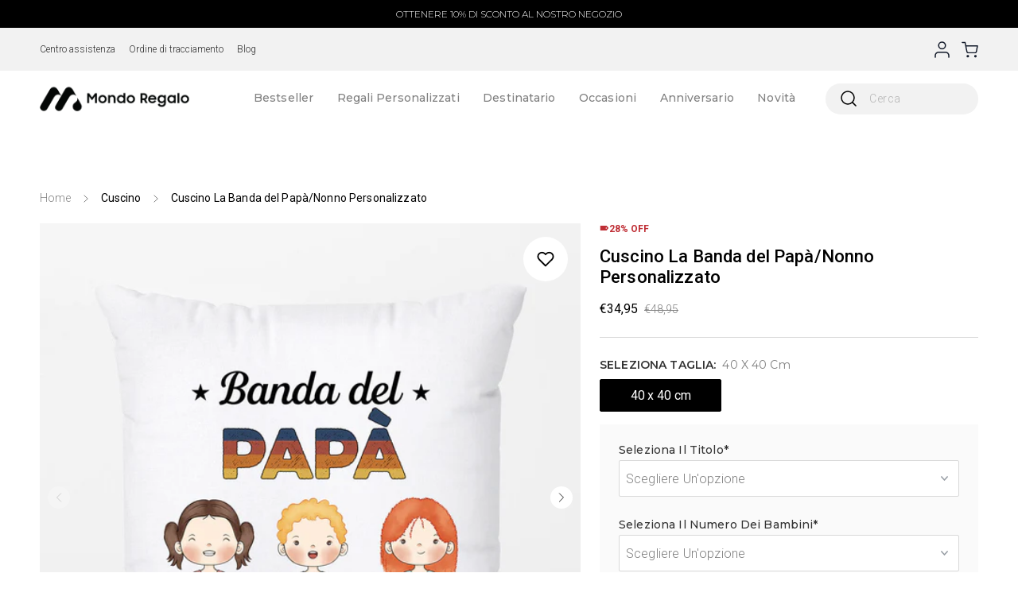

--- FILE ---
content_type: text/html; charset=utf-8
request_url: https://mondoregalo.com/products/cuscino-la-banda-del-papa-nonno-personalizzato-0845p3a8b
body_size: 66153
content:
<!DOCTYPE html>
<html lang="it">
  <head>
    <meta charset="utf-8">
    <meta http-equiv="X-UA-Compatible" content="IE=edge">
    <meta name="viewport" content="width=device-width,initial-scale=1">
    <meta name="theme-color" content="">
    <link rel="canonical" href="https://mondoregalo.com/products/cuscino-la-banda-del-papa-nonno-personalizzato-0845p3a8b">
    <link rel="preconnect" href="https://cdn.shopify.com" crossorigin>
    
    <meta name="author" content="Mondo Regalo">
<meta name="google-site-verification" content="03sGnFolk0CEQ2kKzQG7Vg_WMhUHas12S-q-uEqocrI">
<!-- Google tag (gtag.js) -->
<script async src="https://www.googletagmanager.com/gtag/js?id=G-J31PJP7CLV"></script>
<script>
  window.dataLayer = window.dataLayer || [];
  function gtag(){dataLayer.push(arguments);}
  gtag('js', new Date());

  gtag('config', 'G-J31PJP7CLV');
</script>
<meta name="google-site-verification" content="y8etVlSnW2ZVFXz5RFHDsymxnjxD9tsh0YZi3HleBCc">
<link rel="icon" type="image/png" href="//mondoregalo.com/cdn/shop/files/favicon_IT.png?crop=center&height=32&v=1689565637&width=32"><link rel="preconnect" href="https://fonts.shopifycdn.com" crossorigin><script src="//mondoregalo.com/cdn/shop/t/2/assets/booster-page-speed-optimizer.js?v=42260491434797691041686648844" defer="defer"></script>
    <script src="https://ajax.googleapis.com/ajax/libs/jquery/3.7.0/jquery.min.js" async></script>
    <script src="https://cdn.jsdelivr.net/npm/swiper@9/swiper-bundle.min.js" async></script><title>
        Cuscino La Banda del Papà/Nonno Personalizzato
        
         - Mondo Regalo
      </title>
<meta name="description" content="Riposa sereno con il cuscino personalizzato &quot;La Banda del Papà/Nonno&quot; - un confortevole tributo alla migliore squadra familiare in circolazione!">


<meta property="og:site_name" content="Mondo Regalo">
<meta property="og:url" content="https://mondoregalo.com/products/cuscino-la-banda-del-papa-nonno-personalizzato-0845p3a8b">
<meta property="og:title" content="Cuscino La Banda del Papà/Nonno Personalizzato">
<meta property="og:type" content="product">
<meta property="og:description" content="Riposa sereno con il cuscino personalizzato &quot;La Banda del Papà/Nonno&quot; - un confortevole tributo alla migliore squadra familiare in circolazione!">

<meta property="og:image" content="http://mondoregalo.com/cdn/shop/products/0845POT1-Regali-personalizzati-cuscino-la-banda-di-papa-nonno-figli-nipoti-papa-nonno_a304590b-25af-4d60-aff2-39678727190e.jpg?v=1680842090">
  <meta property="og:image:secure_url" content="https://mondoregalo.com/cdn/shop/products/0845POT1-Regali-personalizzati-cuscino-la-banda-di-papa-nonno-figli-nipoti-papa-nonno_a304590b-25af-4d60-aff2-39678727190e.jpg?v=1680842090">
  <meta property="og:image:width" content="1024">
  <meta property="og:image:height" content="1024"><meta property="og:price:amount" content="34,95">
  <meta property="og:price:currency" content="EUR"><meta name="twitter:site" content="@mondoregalo"><meta name="twitter:card" content="summary_large_image">
<meta name="twitter:title" content="Cuscino La Banda del Papà/Nonno Personalizzato">
<meta name="twitter:description" content="Riposa sereno con il cuscino personalizzato &quot;La Banda del Papà/Nonno&quot; - un confortevole tributo alla migliore squadra familiare in circolazione!"><meta name="robots" content="index,follow">

    <link rel="preconnect" href="https://fonts.googleapis.com">
    <link rel="preconnect" href="https://fonts.gstatic.com" crossorigin>

      

    

      
<script>window.performance && window.performance.mark && window.performance.mark('shopify.content_for_header.start');</script><meta id="shopify-digital-wallet" name="shopify-digital-wallet" content="/72959885661/digital_wallets/dialog">
<meta name="shopify-checkout-api-token" content="0e88176c23df9724868ba8e80d5a5f07">
<meta id="in-context-paypal-metadata" data-shop-id="72959885661" data-venmo-supported="false" data-environment="production" data-locale="it_IT" data-paypal-v4="true" data-currency="EUR">
<link rel="alternate" type="application/json+oembed" href="https://mondoregalo.com/products/cuscino-la-banda-del-papa-nonno-personalizzato-0845p3a8b.oembed">
<script async="async" src="/checkouts/internal/preloads.js?locale=it-FR"></script>
<script id="apple-pay-shop-capabilities" type="application/json">{"shopId":72959885661,"countryCode":"FR","currencyCode":"EUR","merchantCapabilities":["supports3DS"],"merchantId":"gid:\/\/shopify\/Shop\/72959885661","merchantName":"Mondo Regalo","requiredBillingContactFields":["postalAddress","email"],"requiredShippingContactFields":["postalAddress","email"],"shippingType":"shipping","supportedNetworks":["visa","masterCard","amex"],"total":{"type":"pending","label":"Mondo Regalo","amount":"1.00"},"shopifyPaymentsEnabled":false,"supportsSubscriptions":false}</script>
<script id="shopify-features" type="application/json">{"accessToken":"0e88176c23df9724868ba8e80d5a5f07","betas":["rich-media-storefront-analytics"],"domain":"mondoregalo.com","predictiveSearch":true,"shopId":72959885661,"locale":"it"}</script>

    

      
<script>var Shopify = Shopify || {};
Shopify.shop = "mondo-regalo.myshopify.com";
Shopify.locale = "it";
Shopify.currency = {"active":"EUR","rate":"1.0"};
Shopify.country = "FR";
Shopify.theme = {"name":"DEV - SVC","id":149022212445,"schema_name":"CadeauPlus","schema_version":"1.0.0","theme_store_id":887,"role":"main"};
Shopify.theme.handle = "null";
Shopify.theme.style = {"id":null,"handle":null};
Shopify.cdnHost = "mondoregalo.com/cdn";
Shopify.routes = Shopify.routes || {};
Shopify.routes.root = "/";</script>
<script type="module">!function(o){(o.Shopify=o.Shopify||{}).modules=!0}(window);</script>

    

      
<script>!function(o){function n(){var o=[];function n(){o.push(Array.prototype.slice.apply(arguments))}return n.q=o,n}var t=o.Shopify=o.Shopify||{};t.loadFeatures=n(),t.autoloadFeatures=n()}(window);</script>
<script id="shop-js-analytics" type="application/json">{"pageType":"product"}</script>
<script defer="defer" async type="module" src="//mondoregalo.com/cdn/shopifycloud/shop-js/modules/v2/client.init-shop-cart-sync_dvfQaB1V.it.esm.js"></script>
<script defer="defer" async type="module" src="//mondoregalo.com/cdn/shopifycloud/shop-js/modules/v2/chunk.common_BW-OJwDu.esm.js"></script>
<script defer="defer" async type="module" src="//mondoregalo.com/cdn/shopifycloud/shop-js/modules/v2/chunk.modal_CX4jaIRf.esm.js"></script>
<script type="module">
  await import("//mondoregalo.com/cdn/shopifycloud/shop-js/modules/v2/client.init-shop-cart-sync_dvfQaB1V.it.esm.js");
await import("//mondoregalo.com/cdn/shopifycloud/shop-js/modules/v2/chunk.common_BW-OJwDu.esm.js");
await import("//mondoregalo.com/cdn/shopifycloud/shop-js/modules/v2/chunk.modal_CX4jaIRf.esm.js");

  window.Shopify.SignInWithShop?.initShopCartSync?.({"fedCMEnabled":true,"windoidEnabled":true});

</script>

    

      
        <script>(function() {
  var isLoaded = false;
  function asyncLoad() {
    if (isLoaded) return;
    isLoaded = true;
    var urls = ["https:\/\/cdn.customily.com\/shopify\/static\/customily.shopify.script.js?shop=mondo-regalo.myshopify.com"];
    for (var i = 0; i < urls.length; i++) {
      var s = document.createElement('script');
      s.type = 'text/javascript';
      s.async = true;
      s.src = urls[i];
      var x = document.getElementsByTagName('script')[0];
      x.parentNode.insertBefore(s, x);
    }
  };
  if(window.attachEvent) {
    window.attachEvent('onload', asyncLoad);
  } else {
    window.addEventListener('load', asyncLoad, false);
  }
})();</script>
<script id="__st">var __st={"a":72959885661,"offset":25200,"reqid":"2daabd1f-8054-41e3-820f-12b79d7e9c13-1769151592","pageurl":"mondoregalo.com\/products\/cuscino-la-banda-del-papa-nonno-personalizzato-0845p3a8b","u":"4dd0b4d1a49a","p":"product","rtyp":"product","rid":8362787242333};</script>
</script>
      
    

      
<script>window.ShopifyPaypalV4VisibilityTracking = true;</script>
<script id="form-persister">!function(){'use strict';const t='contact',e='new_comment',n=[[t,t],['blogs',e],['comments',e],[t,'customer']],o='password',r='form_key',c=['recaptcha-v3-token','g-recaptcha-response','h-captcha-response',o],s=()=>{try{return window.sessionStorage}catch{return}},i='__shopify_v',u=t=>t.elements[r],a=function(){const t=[...n].map((([t,e])=>`form[action*='/${t}']:not([data-nocaptcha='true']) input[name='form_type'][value='${e}']`)).join(',');var e;return e=t,()=>e?[...document.querySelectorAll(e)].map((t=>t.form)):[]}();function m(t){const e=u(t);a().includes(t)&&(!e||!e.value)&&function(t){try{if(!s())return;!function(t){const e=s();if(!e)return;const n=u(t);if(!n)return;const o=n.value;o&&e.removeItem(o)}(t);const e=Array.from(Array(32),(()=>Math.random().toString(36)[2])).join('');!function(t,e){u(t)||t.append(Object.assign(document.createElement('input'),{type:'hidden',name:r})),t.elements[r].value=e}(t,e),function(t,e){const n=s();if(!n)return;const r=[...t.querySelectorAll(`input[type='${o}']`)].map((({name:t})=>t)),u=[...c,...r],a={};for(const[o,c]of new FormData(t).entries())u.includes(o)||(a[o]=c);n.setItem(e,JSON.stringify({[i]:1,action:t.action,data:a}))}(t,e)}catch(e){console.error('failed to persist form',e)}}(t)}const f=t=>{if('true'===t.dataset.persistBound)return;const e=function(t,e){const n=function(t){return'function'==typeof t.submit?t.submit:HTMLFormElement.prototype.submit}(t).bind(t);return function(){let t;return()=>{t||(t=!0,(()=>{try{e(),n()}catch(t){(t=>{console.error('form submit failed',t)})(t)}})(),setTimeout((()=>t=!1),250))}}()}(t,(()=>{m(t)}));!function(t,e){if('function'==typeof t.submit&&'function'==typeof e)try{t.submit=e}catch{}}(t,e),t.addEventListener('submit',(t=>{t.preventDefault(),e()})),t.dataset.persistBound='true'};!function(){function t(t){const e=(t=>{const e=t.target;return e instanceof HTMLFormElement?e:e&&e.form})(t);e&&m(e)}document.addEventListener('submit',t),document.addEventListener('DOMContentLoaded',(()=>{const e=a();for(const t of e)f(t);var n;n=document.body,new window.MutationObserver((t=>{for(const e of t)if('childList'===e.type&&e.addedNodes.length)for(const t of e.addedNodes)1===t.nodeType&&'FORM'===t.tagName&&a().includes(t)&&f(t)})).observe(n,{childList:!0,subtree:!0,attributes:!1}),document.removeEventListener('submit',t)}))}()}();</script>
<script integrity="sha256-4kQ18oKyAcykRKYeNunJcIwy7WH5gtpwJnB7kiuLZ1E=" data-source-attribution="shopify.loadfeatures" defer="defer" src="//mondoregalo.com/cdn/shopifycloud/storefront/assets/storefront/load_feature-a0a9edcb.js" crossorigin="anonymous"></script>
<script data-source-attribution="shopify.dynamic_checkout.dynamic.init">var Shopify=Shopify||{};Shopify.PaymentButton=Shopify.PaymentButton||{isStorefrontPortableWallets:!0,init:function(){window.Shopify.PaymentButton.init=function(){};var t=document.createElement("script");t.src="https://mondoregalo.com/cdn/shopifycloud/portable-wallets/latest/portable-wallets.it.js",t.type="module",document.head.appendChild(t)}};
</script>
<script data-source-attribution="shopify.dynamic_checkout.buyer_consent">
  function portableWalletsHideBuyerConsent(e){var t=document.getElementById("shopify-buyer-consent"),n=document.getElementById("shopify-subscription-policy-button");t&&n&&(t.classList.add("hidden"),t.setAttribute("aria-hidden","true"),n.removeEventListener("click",e))}function portableWalletsShowBuyerConsent(e){var t=document.getElementById("shopify-buyer-consent"),n=document.getElementById("shopify-subscription-policy-button");t&&n&&(t.classList.remove("hidden"),t.removeAttribute("aria-hidden"),n.addEventListener("click",e))}window.Shopify?.PaymentButton&&(window.Shopify.PaymentButton.hideBuyerConsent=portableWalletsHideBuyerConsent,window.Shopify.PaymentButton.showBuyerConsent=portableWalletsShowBuyerConsent);
</script>
<script data-source-attribution="shopify.dynamic_checkout.cart.bootstrap">document.addEventListener("DOMContentLoaded",(function(){function t(){return document.querySelector("shopify-accelerated-checkout-cart, shopify-accelerated-checkout")}if(t())Shopify.PaymentButton.init();else{new MutationObserver((function(e,n){t()&&(Shopify.PaymentButton.init(),n.disconnect())})).observe(document.body,{childList:!0,subtree:!0})}}));
</script>
<link id="shopify-accelerated-checkout-styles" rel="stylesheet" media="screen" href="https://mondoregalo.com/cdn/shopifycloud/portable-wallets/latest/accelerated-checkout-backwards-compat.css" crossorigin="anonymous">
<style id="shopify-accelerated-checkout-cart">
        #shopify-buyer-consent {
  margin-top: 1em;
  display: inline-block;
  width: 100%;
}

#shopify-buyer-consent.hidden {
  display: none;
}

#shopify-subscription-policy-button {
  background: none;
  border: none;
  padding: 0;
  text-decoration: underline;
  font-size: inherit;
  cursor: pointer;
}

#shopify-subscription-policy-button::before {
  box-shadow: none;
}

      </style>
<script id="sections-script" data-sections="header" defer="defer" src="//mondoregalo.com/cdn/shop/t/2/compiled_assets/scripts.js?v=5417"></script>

    

      
<script>window.performance && window.performance.mark && window.performance.mark('shopify.content_for_header.end');</script>

    





    <style data-shopify>
      @font-face {
  font-family: Roboto;
  font-weight: 400;
  font-style: normal;
  font-display: swap;
  src: url("//mondoregalo.com/cdn/fonts/roboto/roboto_n4.2019d890f07b1852f56ce63ba45b2db45d852cba.woff2") format("woff2"),
       url("//mondoregalo.com/cdn/fonts/roboto/roboto_n4.238690e0007583582327135619c5f7971652fa9d.woff") format("woff");
}

      @font-face {
  font-family: Roboto;
  font-weight: 700;
  font-style: normal;
  font-display: swap;
  src: url("//mondoregalo.com/cdn/fonts/roboto/roboto_n7.f38007a10afbbde8976c4056bfe890710d51dec2.woff2") format("woff2"),
       url("//mondoregalo.com/cdn/fonts/roboto/roboto_n7.94bfdd3e80c7be00e128703d245c207769d763f9.woff") format("woff");
}

      @font-face {
  font-family: Roboto;
  font-weight: 400;
  font-style: italic;
  font-display: swap;
  src: url("//mondoregalo.com/cdn/fonts/roboto/roboto_i4.57ce898ccda22ee84f49e6b57ae302250655e2d4.woff2") format("woff2"),
       url("//mondoregalo.com/cdn/fonts/roboto/roboto_i4.b21f3bd061cbcb83b824ae8c7671a82587b264bf.woff") format("woff");
}

      @font-face {
  font-family: Roboto;
  font-weight: 700;
  font-style: italic;
  font-display: swap;
  src: url("//mondoregalo.com/cdn/fonts/roboto/roboto_i7.7ccaf9410746f2c53340607c42c43f90a9005937.woff2") format("woff2"),
       url("//mondoregalo.com/cdn/fonts/roboto/roboto_i7.49ec21cdd7148292bffea74c62c0df6e93551516.woff") format("woff");
}

      @font-face {
  font-family: Montserrat;
  font-weight: 500;
  font-style: normal;
  font-display: swap;
  src: url("//mondoregalo.com/cdn/fonts/montserrat/montserrat_n5.07ef3781d9c78c8b93c98419da7ad4fbeebb6635.woff2") format("woff2"),
       url("//mondoregalo.com/cdn/fonts/montserrat/montserrat_n5.adf9b4bd8b0e4f55a0b203cdd84512667e0d5e4d.woff") format("woff");
}

      @font-face {
  font-family: Montserrat;
  font-weight: 700;
  font-style: normal;
  font-display: swap;
  src: url("//mondoregalo.com/cdn/fonts/montserrat/montserrat_n7.3c434e22befd5c18a6b4afadb1e3d77c128c7939.woff2") format("woff2"),
       url("//mondoregalo.com/cdn/fonts/montserrat/montserrat_n7.5d9fa6e2cae713c8fb539a9876489d86207fe957.woff") format("woff");
}

      @font-face {
  font-family: Montserrat;
  font-weight: 600;
  font-style: normal;
  font-display: swap;
  src: url("//mondoregalo.com/cdn/fonts/montserrat/montserrat_n6.1326b3e84230700ef15b3a29fb520639977513e0.woff2") format("woff2"),
       url("//mondoregalo.com/cdn/fonts/montserrat/montserrat_n6.652f051080eb14192330daceed8cd53dfdc5ead9.woff") format("woff");
}

      :root {
        --font-size-base: 14px;
        --color-borders: #D9D9D9;
        --font-body-family: 
        Roboto,
        sans-serif;
        --font-monte-family: Montserrat;
        --font-header-section-family: Montserrat;
        sans-serif;
        sans-serif;
        --font-header-section-style: normal;
        --font-header-section-weight: 600;
        --font-monte-style: normal;
        --font-monte-weight: 700;
        --font-body-style: normal;
        --font-body-weight: 400;
        --font-body-weight-bold: 700;
        --font-body-family: Roboto;
        --font-heading-family: 
        Montserrat,
        sans-serif;
        --font-heading-style: normal;
        --font-heading-weight: 500;


        --background-black: ; // 000000
        --color-base-text: 
        ,
        , ;
        --color-shadow: 
        ,
        , ;
        --color-base-background-1: 
        ,
        , ;
        --color-base-background-2: 
        ,
        , ;
        --color-base-solid-button-labels: 
        ,
        , ;
        --color-base-outline-button-labels: 
        ,
        , ;
        --color-base-accent-1: 
        ,
        , ;
        --color-base-accent-2: 
        ,
        , ;
        --payment-terms-background-color: ;

        --color-heading: #000000;
        --color-text: #333333;
        --color-sub-text: #808080;

        --color-background: #FFFFFF;

        --color-link: #000000;
        --color-link-hover: #000000;
        --header-color-text: #808080;
        --header-color-text-hover: #000000;

        --color-btn-primary-text: #FFFFFF;
        --color-btn-primary-text-hover: #000000;
        --color-btn-primary-background: #000000;
        --color-btn-primary-background-hover: #FFFFFF;

        --color-dot-inactive: #f5f5f5;
        --sale-label-bg: #bf2e35;
        --hot-label-bg: #bf2e35;
        --new-label-bg: #000000;

        --color-disable: #B3B3B3;
        --color-sold-out-badge: #8C8C8C;

        --gradient-base-background-1: 
          
        ;
        --gradient-base-background-2: 
          
        ;
        --gradient-base-accent-1: 
          
        ;
        --gradient-base-accent-2: 
          
        ;

        --media-padding: px;
        --media-border-opacity: 0.0;
        --media-border-width: px;
        --media-radius: px;
        --media-shadow-opacity: 0.0;
        --media-shadow-horizontal-offset: px;
        --media-shadow-vertical-offset: px;
        --media-shadow-blur-radius: px;
        --media-shadow-visible: 0;

        --page-width: 1290px;
        --page-width-margin: 0rem;

        --product-card-image-padding: 0.0rem;
        --product-card-corner-radius: 0.0rem;
        --product-card-text-alignment: ;
        --product-card-border-width: 0.0rem;
        --product-card-border-opacity: 0.0;
        --product-card-shadow-opacity: 0.0;
        --product-card-shadow-visible: 0;
        --product-card-shadow-horizontal-offset: 0.0rem;
        --product-card-shadow-vertical-offset: 0.0rem;
        --product-card-shadow-blur-radius: 0.0rem;

        --collection-card-image-padding: 0.0rem;
        --collection-card-corner-radius: 0.0rem;
        --collection-card-text-alignment: ;
        --collection-card-border-width: 0.0rem;
        --collection-card-border-opacity: 0.0;
        --collection-card-shadow-opacity: 0.0;
        --collection-card-shadow-visible: 0;
        --collection-card-shadow-horizontal-offset: 0.0rem;
        --collection-card-shadow-vertical-offset: 0.0rem;
        --collection-card-shadow-blur-radius: 0.0rem;

        --blog-card-image-padding: 0.0rem;
        --blog-card-corner-radius: 0.0rem;
        --blog-card-text-alignment: ;
        --blog-card-border-width: 0.0rem;
        --blog-card-border-opacity: 0.0;
        --blog-card-shadow-opacity: 0.0;
        --blog-card-shadow-visible: 0;
        --blog-card-shadow-horizontal-offset: 0.0rem;
        --blog-card-shadow-vertical-offset: 0.0rem;
        --blog-card-shadow-blur-radius: 0.0rem;

        --badge-corner-radius: 0.0rem;

        --popup-border-width: px;
        --popup-border-opacity: 0.0;
        --popup-corner-radius: px;
        --popup-shadow-opacity: 0.0;
        --popup-shadow-horizontal-offset: px;
        --popup-shadow-vertical-offset: px;
        --popup-shadow-blur-radius: px;

        --drawer-border-width: px;
        --drawer-border-opacity: 0.0;
        --drawer-shadow-opacity: 0.0;
        --drawer-shadow-horizontal-offset: px;
        --drawer-shadow-vertical-offset: px;
        --drawer-shadow-blur-radius: px;

        --spacing-sections-desktop: px;
        --spacing-sections-mobile: 20px;

        --grid-desktop-vertical-spacing: 10px;
        --grid-desktop-horizontal-spacing: 10px;
        --grid-mobile-vertical-spacing: 5px;
        --grid-mobile-horizontal-spacing: 10px;

        --text-boxes-border-opacity: 0.0;
        --text-boxes-border-width: px;
        --text-boxes-radius: px;
        --text-boxes-shadow-opacity: 0.0;
        --text-boxes-shadow-visible: 0;
        --text-boxes-shadow-horizontal-offset: px;
        --text-boxes-shadow-vertical-offset: px;
        --text-boxes-shadow-blur-radius: px;

        --buttons-radius: px;
        --buttons-radius-outset: 0px;
        --buttons-border-width: 0px;
        --buttons-border-opacity: 0.0;
        --buttons-shadow-opacity: 0.0;
        --buttons-shadow-visible: 0;
        --buttons-shadow-horizontal-offset: px;
        --buttons-shadow-vertical-offset: px;
        --buttons-shadow-blur-radius: px;
        --buttons-border-offset: 0px;

        --inputs-radius: px;
        --inputs-border-width: px;
        --inputs-border-opacity: 0.0;
        --inputs-shadow-opacity: 0.0;
        --inputs-shadow-horizontal-offset: px;
        --inputs-margin-offset: 0px;
        --inputs-shadow-vertical-offset: px;
        --inputs-shadow-blur-radius: px;
        --inputs-radius-outset: 0px;

        --variant-pills-radius: px;
        --variant-pills-border-width: px;
        --variant-pills-border-opacity: 0.0;
        --variant-pills-shadow-opacity: 0.0;
        --variant-pills-shadow-horizontal-offset: px;
        --variant-pills-shadow-vertical-offset: px;
        --variant-pills-shadow-blur-radius: px;
      }

      *,
      *::before,
      *::after {
        box-sizing: inherit;
      }

      html {
        box-sizing: border-box;
        height: 100%;
      }

      body {
        min-height: 100%;
        margin: 0;
        letter-spacing: 0.06rem;
        font-family: var(--font-body-family);
        font-style: var(--font-body-style);
        font-weight: var(--font-body-weight);
        overflow-x: hidden;
      }

      @media screen and (min-width: 750px) {
        body {
          font-size: 1.6rem;
        }
      }
    </style>
    <link rel="stylesheet" href="//mondoregalo.com/cdn/shop/t/2/assets/base.min.css?v=176232096874899693621687323761" type="text/css">
    <link rel="stylesheet" href="//mondoregalo.com/cdn/shop/t/2/assets/component-card.css?v=75363147782558807401691634102" type="text/css"><link rel="preload" as="font" href="//mondoregalo.com/cdn/fonts/roboto/roboto_n4.2019d890f07b1852f56ce63ba45b2db45d852cba.woff2" type="font/woff2" crossorigin><link rel="preload" as="font" href="//mondoregalo.com/cdn/fonts/montserrat/montserrat_n5.07ef3781d9c78c8b93c98419da7ad4fbeebb6635.woff2" type="font/woff2" crossorigin><script src="//mondoregalo.com/cdn/shop/t/2/assets/global.js?v=57402681280334324951687161944" defer="defer"></script>
    <script src="//mondoregalo.com/cdn/shop/t/2/assets/theme-function.js?v=91166377111505394501687311926" defer="defer"></script><script>
  var globalVar = {
    apis: {
      storefrontAccessToken: "6c1019bb503d1e08e53e738abb448b8d",
      graphQlEndpoint: "https://mondo-regalo.myshopify.com/api/2023-01/graphql.json",
    }
  }
</script>
<script defer
      src="https://www.paypal.com/sdk/js?client-id=AU_cd7dYLlIPAIz-RBHxFBSFgVK6tKWcw3SagqaDo6hoc88m_cM9fhnXjz_riLj29WFqrFwxn2Xey_Gj&components=messages"
      data-namespace="PayPalSDK">
    </script>
  <link href="https://monorail-edge.shopifysvc.com" rel="dns-prefetch">
<script>(function(){if ("sendBeacon" in navigator && "performance" in window) {try {var session_token_from_headers = performance.getEntriesByType('navigation')[0].serverTiming.find(x => x.name == '_s').description;} catch {var session_token_from_headers = undefined;}var session_cookie_matches = document.cookie.match(/_shopify_s=([^;]*)/);var session_token_from_cookie = session_cookie_matches && session_cookie_matches.length === 2 ? session_cookie_matches[1] : "";var session_token = session_token_from_headers || session_token_from_cookie || "";function handle_abandonment_event(e) {var entries = performance.getEntries().filter(function(entry) {return /monorail-edge.shopifysvc.com/.test(entry.name);});if (!window.abandonment_tracked && entries.length === 0) {window.abandonment_tracked = true;var currentMs = Date.now();var navigation_start = performance.timing.navigationStart;var payload = {shop_id: 72959885661,url: window.location.href,navigation_start,duration: currentMs - navigation_start,session_token,page_type: "product"};window.navigator.sendBeacon("https://monorail-edge.shopifysvc.com/v1/produce", JSON.stringify({schema_id: "online_store_buyer_site_abandonment/1.1",payload: payload,metadata: {event_created_at_ms: currentMs,event_sent_at_ms: currentMs}}));}}window.addEventListener('pagehide', handle_abandonment_event);}}());</script>
<script id="web-pixels-manager-setup">(function e(e,d,r,n,o){if(void 0===o&&(o={}),!Boolean(null===(a=null===(i=window.Shopify)||void 0===i?void 0:i.analytics)||void 0===a?void 0:a.replayQueue)){var i,a;window.Shopify=window.Shopify||{};var t=window.Shopify;t.analytics=t.analytics||{};var s=t.analytics;s.replayQueue=[],s.publish=function(e,d,r){return s.replayQueue.push([e,d,r]),!0};try{self.performance.mark("wpm:start")}catch(e){}var l=function(){var e={modern:/Edge?\/(1{2}[4-9]|1[2-9]\d|[2-9]\d{2}|\d{4,})\.\d+(\.\d+|)|Firefox\/(1{2}[4-9]|1[2-9]\d|[2-9]\d{2}|\d{4,})\.\d+(\.\d+|)|Chrom(ium|e)\/(9{2}|\d{3,})\.\d+(\.\d+|)|(Maci|X1{2}).+ Version\/(15\.\d+|(1[6-9]|[2-9]\d|\d{3,})\.\d+)([,.]\d+|)( \(\w+\)|)( Mobile\/\w+|) Safari\/|Chrome.+OPR\/(9{2}|\d{3,})\.\d+\.\d+|(CPU[ +]OS|iPhone[ +]OS|CPU[ +]iPhone|CPU IPhone OS|CPU iPad OS)[ +]+(15[._]\d+|(1[6-9]|[2-9]\d|\d{3,})[._]\d+)([._]\d+|)|Android:?[ /-](13[3-9]|1[4-9]\d|[2-9]\d{2}|\d{4,})(\.\d+|)(\.\d+|)|Android.+Firefox\/(13[5-9]|1[4-9]\d|[2-9]\d{2}|\d{4,})\.\d+(\.\d+|)|Android.+Chrom(ium|e)\/(13[3-9]|1[4-9]\d|[2-9]\d{2}|\d{4,})\.\d+(\.\d+|)|SamsungBrowser\/([2-9]\d|\d{3,})\.\d+/,legacy:/Edge?\/(1[6-9]|[2-9]\d|\d{3,})\.\d+(\.\d+|)|Firefox\/(5[4-9]|[6-9]\d|\d{3,})\.\d+(\.\d+|)|Chrom(ium|e)\/(5[1-9]|[6-9]\d|\d{3,})\.\d+(\.\d+|)([\d.]+$|.*Safari\/(?![\d.]+ Edge\/[\d.]+$))|(Maci|X1{2}).+ Version\/(10\.\d+|(1[1-9]|[2-9]\d|\d{3,})\.\d+)([,.]\d+|)( \(\w+\)|)( Mobile\/\w+|) Safari\/|Chrome.+OPR\/(3[89]|[4-9]\d|\d{3,})\.\d+\.\d+|(CPU[ +]OS|iPhone[ +]OS|CPU[ +]iPhone|CPU IPhone OS|CPU iPad OS)[ +]+(10[._]\d+|(1[1-9]|[2-9]\d|\d{3,})[._]\d+)([._]\d+|)|Android:?[ /-](13[3-9]|1[4-9]\d|[2-9]\d{2}|\d{4,})(\.\d+|)(\.\d+|)|Mobile Safari.+OPR\/([89]\d|\d{3,})\.\d+\.\d+|Android.+Firefox\/(13[5-9]|1[4-9]\d|[2-9]\d{2}|\d{4,})\.\d+(\.\d+|)|Android.+Chrom(ium|e)\/(13[3-9]|1[4-9]\d|[2-9]\d{2}|\d{4,})\.\d+(\.\d+|)|Android.+(UC? ?Browser|UCWEB|U3)[ /]?(15\.([5-9]|\d{2,})|(1[6-9]|[2-9]\d|\d{3,})\.\d+)\.\d+|SamsungBrowser\/(5\.\d+|([6-9]|\d{2,})\.\d+)|Android.+MQ{2}Browser\/(14(\.(9|\d{2,})|)|(1[5-9]|[2-9]\d|\d{3,})(\.\d+|))(\.\d+|)|K[Aa][Ii]OS\/(3\.\d+|([4-9]|\d{2,})\.\d+)(\.\d+|)/},d=e.modern,r=e.legacy,n=navigator.userAgent;return n.match(d)?"modern":n.match(r)?"legacy":"unknown"}(),u="modern"===l?"modern":"legacy",c=(null!=n?n:{modern:"",legacy:""})[u],f=function(e){return[e.baseUrl,"/wpm","/b",e.hashVersion,"modern"===e.buildTarget?"m":"l",".js"].join("")}({baseUrl:d,hashVersion:r,buildTarget:u}),m=function(e){var d=e.version,r=e.bundleTarget,n=e.surface,o=e.pageUrl,i=e.monorailEndpoint;return{emit:function(e){var a=e.status,t=e.errorMsg,s=(new Date).getTime(),l=JSON.stringify({metadata:{event_sent_at_ms:s},events:[{schema_id:"web_pixels_manager_load/3.1",payload:{version:d,bundle_target:r,page_url:o,status:a,surface:n,error_msg:t},metadata:{event_created_at_ms:s}}]});if(!i)return console&&console.warn&&console.warn("[Web Pixels Manager] No Monorail endpoint provided, skipping logging."),!1;try{return self.navigator.sendBeacon.bind(self.navigator)(i,l)}catch(e){}var u=new XMLHttpRequest;try{return u.open("POST",i,!0),u.setRequestHeader("Content-Type","text/plain"),u.send(l),!0}catch(e){return console&&console.warn&&console.warn("[Web Pixels Manager] Got an unhandled error while logging to Monorail."),!1}}}}({version:r,bundleTarget:l,surface:e.surface,pageUrl:self.location.href,monorailEndpoint:e.monorailEndpoint});try{o.browserTarget=l,function(e){var d=e.src,r=e.async,n=void 0===r||r,o=e.onload,i=e.onerror,a=e.sri,t=e.scriptDataAttributes,s=void 0===t?{}:t,l=document.createElement("script"),u=document.querySelector("head"),c=document.querySelector("body");if(l.async=n,l.src=d,a&&(l.integrity=a,l.crossOrigin="anonymous"),s)for(var f in s)if(Object.prototype.hasOwnProperty.call(s,f))try{l.dataset[f]=s[f]}catch(e){}if(o&&l.addEventListener("load",o),i&&l.addEventListener("error",i),u)u.appendChild(l);else{if(!c)throw new Error("Did not find a head or body element to append the script");c.appendChild(l)}}({src:f,async:!0,onload:function(){if(!function(){var e,d;return Boolean(null===(d=null===(e=window.Shopify)||void 0===e?void 0:e.analytics)||void 0===d?void 0:d.initialized)}()){var d=window.webPixelsManager.init(e)||void 0;if(d){var r=window.Shopify.analytics;r.replayQueue.forEach((function(e){var r=e[0],n=e[1],o=e[2];d.publishCustomEvent(r,n,o)})),r.replayQueue=[],r.publish=d.publishCustomEvent,r.visitor=d.visitor,r.initialized=!0}}},onerror:function(){return m.emit({status:"failed",errorMsg:"".concat(f," has failed to load")})},sri:function(e){var d=/^sha384-[A-Za-z0-9+/=]+$/;return"string"==typeof e&&d.test(e)}(c)?c:"",scriptDataAttributes:o}),m.emit({status:"loading"})}catch(e){m.emit({status:"failed",errorMsg:(null==e?void 0:e.message)||"Unknown error"})}}})({shopId: 72959885661,storefrontBaseUrl: "https://mondoregalo.com",extensionsBaseUrl: "https://extensions.shopifycdn.com/cdn/shopifycloud/web-pixels-manager",monorailEndpoint: "https://monorail-edge.shopifysvc.com/unstable/produce_batch",surface: "storefront-renderer",enabledBetaFlags: ["2dca8a86"],webPixelsConfigList: [{"id":"2036466041","configuration":"{\"config\":\"{\\\"google_tag_ids\\\":[\\\"AW-17423516064\\\"],\\\"target_country\\\":\\\"ZZ\\\",\\\"gtag_events\\\":[{\\\"type\\\":\\\"search\\\",\\\"action_label\\\":\\\"AW-17423516064\\\/58DhCKid3P8aEKCDl_RA\\\"},{\\\"type\\\":\\\"begin_checkout\\\",\\\"action_label\\\":\\\"AW-17423516064\\\/C1-bCJyd3P8aEKCDl_RA\\\"},{\\\"type\\\":\\\"view_item\\\",\\\"action_label\\\":\\\"AW-17423516064\\\/oAEECKWd3P8aEKCDl_RA\\\"},{\\\"type\\\":\\\"purchase\\\",\\\"action_label\\\":\\\"AW-17423516064\\\/cyylCJmd3P8aEKCDl_RA\\\"},{\\\"type\\\":\\\"page_view\\\",\\\"action_label\\\":\\\"AW-17423516064\\\/5aj2CKKd3P8aEKCDl_RA\\\"},{\\\"type\\\":\\\"add_payment_info\\\",\\\"action_label\\\":\\\"AW-17423516064\\\/Ra4GCKud3P8aEKCDl_RA\\\"},{\\\"type\\\":\\\"add_to_cart\\\",\\\"action_label\\\":\\\"AW-17423516064\\\/xS4qCJ-d3P8aEKCDl_RA\\\"}],\\\"enable_monitoring_mode\\\":false}\"}","eventPayloadVersion":"v1","runtimeContext":"OPEN","scriptVersion":"b2a88bafab3e21179ed38636efcd8a93","type":"APP","apiClientId":1780363,"privacyPurposes":[],"dataSharingAdjustments":{"protectedCustomerApprovalScopes":["read_customer_address","read_customer_email","read_customer_name","read_customer_personal_data","read_customer_phone"]}},{"id":"shopify-app-pixel","configuration":"{}","eventPayloadVersion":"v1","runtimeContext":"STRICT","scriptVersion":"0450","apiClientId":"shopify-pixel","type":"APP","privacyPurposes":["ANALYTICS","MARKETING"]},{"id":"shopify-custom-pixel","eventPayloadVersion":"v1","runtimeContext":"LAX","scriptVersion":"0450","apiClientId":"shopify-pixel","type":"CUSTOM","privacyPurposes":["ANALYTICS","MARKETING"]}],isMerchantRequest: false,initData: {"shop":{"name":"Mondo Regalo","paymentSettings":{"currencyCode":"EUR"},"myshopifyDomain":"mondo-regalo.myshopify.com","countryCode":"FR","storefrontUrl":"https:\/\/mondoregalo.com"},"customer":null,"cart":null,"checkout":null,"productVariants":[{"price":{"amount":34.95,"currencyCode":"EUR"},"product":{"title":"Cuscino La Banda del Papà\/Nonno Personalizzato","vendor":"Ottimovogue","id":"8362787242333","untranslatedTitle":"Cuscino La Banda del Papà\/Nonno Personalizzato","url":"\/products\/cuscino-la-banda-del-papa-nonno-personalizzato-0845p3a8b","type":"Cuscino"},"id":"46506216784221","image":{"src":"\/\/mondoregalo.com\/cdn\/shop\/products\/0845POT1-Regali-personalizzati-cuscino-la-banda-di-papa-nonno-figli-nipoti-papa-nonno_a304590b-25af-4d60-aff2-39678727190e.jpg?v=1680842090"},"sku":null,"title":"40 x 40 cm","untranslatedTitle":"40 x 40 cm"}],"purchasingCompany":null},},"https://mondoregalo.com/cdn","fcfee988w5aeb613cpc8e4bc33m6693e112",{"modern":"","legacy":""},{"shopId":"72959885661","storefrontBaseUrl":"https:\/\/mondoregalo.com","extensionBaseUrl":"https:\/\/extensions.shopifycdn.com\/cdn\/shopifycloud\/web-pixels-manager","surface":"storefront-renderer","enabledBetaFlags":"[\"2dca8a86\"]","isMerchantRequest":"false","hashVersion":"fcfee988w5aeb613cpc8e4bc33m6693e112","publish":"custom","events":"[[\"page_viewed\",{}],[\"product_viewed\",{\"productVariant\":{\"price\":{\"amount\":34.95,\"currencyCode\":\"EUR\"},\"product\":{\"title\":\"Cuscino La Banda del Papà\/Nonno Personalizzato\",\"vendor\":\"Ottimovogue\",\"id\":\"8362787242333\",\"untranslatedTitle\":\"Cuscino La Banda del Papà\/Nonno Personalizzato\",\"url\":\"\/products\/cuscino-la-banda-del-papa-nonno-personalizzato-0845p3a8b\",\"type\":\"Cuscino\"},\"id\":\"46506216784221\",\"image\":{\"src\":\"\/\/mondoregalo.com\/cdn\/shop\/products\/0845POT1-Regali-personalizzati-cuscino-la-banda-di-papa-nonno-figli-nipoti-papa-nonno_a304590b-25af-4d60-aff2-39678727190e.jpg?v=1680842090\"},\"sku\":null,\"title\":\"40 x 40 cm\",\"untranslatedTitle\":\"40 x 40 cm\"}}]]"});</script><script>
  window.ShopifyAnalytics = window.ShopifyAnalytics || {};
  window.ShopifyAnalytics.meta = window.ShopifyAnalytics.meta || {};
  window.ShopifyAnalytics.meta.currency = 'EUR';
  var meta = {"product":{"id":8362787242333,"gid":"gid:\/\/shopify\/Product\/8362787242333","vendor":"Ottimovogue","type":"Cuscino","handle":"cuscino-la-banda-del-papa-nonno-personalizzato-0845p3a8b","variants":[{"id":46506216784221,"price":3495,"name":"Cuscino La Banda del Papà\/Nonno Personalizzato - 40 x 40 cm","public_title":"40 x 40 cm","sku":null}],"remote":false},"page":{"pageType":"product","resourceType":"product","resourceId":8362787242333,"requestId":"2daabd1f-8054-41e3-820f-12b79d7e9c13-1769151592"}};
  for (var attr in meta) {
    window.ShopifyAnalytics.meta[attr] = meta[attr];
  }
</script>
<script class="analytics">
  (function () {
    var customDocumentWrite = function(content) {
      var jquery = null;

      if (window.jQuery) {
        jquery = window.jQuery;
      } else if (window.Checkout && window.Checkout.$) {
        jquery = window.Checkout.$;
      }

      if (jquery) {
        jquery('body').append(content);
      }
    };

    var hasLoggedConversion = function(token) {
      if (token) {
        return document.cookie.indexOf('loggedConversion=' + token) !== -1;
      }
      return false;
    }

    var setCookieIfConversion = function(token) {
      if (token) {
        var twoMonthsFromNow = new Date(Date.now());
        twoMonthsFromNow.setMonth(twoMonthsFromNow.getMonth() + 2);

        document.cookie = 'loggedConversion=' + token + '; expires=' + twoMonthsFromNow;
      }
    }

    var trekkie = window.ShopifyAnalytics.lib = window.trekkie = window.trekkie || [];
    if (trekkie.integrations) {
      return;
    }
    trekkie.methods = [
      'identify',
      'page',
      'ready',
      'track',
      'trackForm',
      'trackLink'
    ];
    trekkie.factory = function(method) {
      return function() {
        var args = Array.prototype.slice.call(arguments);
        args.unshift(method);
        trekkie.push(args);
        return trekkie;
      };
    };
    for (var i = 0; i < trekkie.methods.length; i++) {
      var key = trekkie.methods[i];
      trekkie[key] = trekkie.factory(key);
    }
    trekkie.load = function(config) {
      trekkie.config = config || {};
      trekkie.config.initialDocumentCookie = document.cookie;
      var first = document.getElementsByTagName('script')[0];
      var script = document.createElement('script');
      script.type = 'text/javascript';
      script.onerror = function(e) {
        var scriptFallback = document.createElement('script');
        scriptFallback.type = 'text/javascript';
        scriptFallback.onerror = function(error) {
                var Monorail = {
      produce: function produce(monorailDomain, schemaId, payload) {
        var currentMs = new Date().getTime();
        var event = {
          schema_id: schemaId,
          payload: payload,
          metadata: {
            event_created_at_ms: currentMs,
            event_sent_at_ms: currentMs
          }
        };
        return Monorail.sendRequest("https://" + monorailDomain + "/v1/produce", JSON.stringify(event));
      },
      sendRequest: function sendRequest(endpointUrl, payload) {
        // Try the sendBeacon API
        if (window && window.navigator && typeof window.navigator.sendBeacon === 'function' && typeof window.Blob === 'function' && !Monorail.isIos12()) {
          var blobData = new window.Blob([payload], {
            type: 'text/plain'
          });

          if (window.navigator.sendBeacon(endpointUrl, blobData)) {
            return true;
          } // sendBeacon was not successful

        } // XHR beacon

        var xhr = new XMLHttpRequest();

        try {
          xhr.open('POST', endpointUrl);
          xhr.setRequestHeader('Content-Type', 'text/plain');
          xhr.send(payload);
        } catch (e) {
          console.log(e);
        }

        return false;
      },
      isIos12: function isIos12() {
        return window.navigator.userAgent.lastIndexOf('iPhone; CPU iPhone OS 12_') !== -1 || window.navigator.userAgent.lastIndexOf('iPad; CPU OS 12_') !== -1;
      }
    };
    Monorail.produce('monorail-edge.shopifysvc.com',
      'trekkie_storefront_load_errors/1.1',
      {shop_id: 72959885661,
      theme_id: 149022212445,
      app_name: "storefront",
      context_url: window.location.href,
      source_url: "//mondoregalo.com/cdn/s/trekkie.storefront.8d95595f799fbf7e1d32231b9a28fd43b70c67d3.min.js"});

        };
        scriptFallback.async = true;
        scriptFallback.src = '//mondoregalo.com/cdn/s/trekkie.storefront.8d95595f799fbf7e1d32231b9a28fd43b70c67d3.min.js';
        first.parentNode.insertBefore(scriptFallback, first);
      };
      script.async = true;
      script.src = '//mondoregalo.com/cdn/s/trekkie.storefront.8d95595f799fbf7e1d32231b9a28fd43b70c67d3.min.js';
      first.parentNode.insertBefore(script, first);
    };
    trekkie.load(
      {"Trekkie":{"appName":"storefront","development":false,"defaultAttributes":{"shopId":72959885661,"isMerchantRequest":null,"themeId":149022212445,"themeCityHash":"3993494045603183119","contentLanguage":"it","currency":"EUR"},"isServerSideCookieWritingEnabled":true,"monorailRegion":"shop_domain","enabledBetaFlags":["65f19447"]},"Session Attribution":{},"S2S":{"facebookCapiEnabled":false,"source":"trekkie-storefront-renderer","apiClientId":580111}}
    );

    var loaded = false;
    trekkie.ready(function() {
      if (loaded) return;
      loaded = true;

      window.ShopifyAnalytics.lib = window.trekkie;

      var originalDocumentWrite = document.write;
      document.write = customDocumentWrite;
      try { window.ShopifyAnalytics.merchantGoogleAnalytics.call(this); } catch(error) {};
      document.write = originalDocumentWrite;

      window.ShopifyAnalytics.lib.page(null,{"pageType":"product","resourceType":"product","resourceId":8362787242333,"requestId":"2daabd1f-8054-41e3-820f-12b79d7e9c13-1769151592","shopifyEmitted":true});

      var match = window.location.pathname.match(/checkouts\/(.+)\/(thank_you|post_purchase)/)
      var token = match? match[1]: undefined;
      if (!hasLoggedConversion(token)) {
        setCookieIfConversion(token);
        window.ShopifyAnalytics.lib.track("Viewed Product",{"currency":"EUR","variantId":46506216784221,"productId":8362787242333,"productGid":"gid:\/\/shopify\/Product\/8362787242333","name":"Cuscino La Banda del Papà\/Nonno Personalizzato - 40 x 40 cm","price":"34.95","sku":null,"brand":"Ottimovogue","variant":"40 x 40 cm","category":"Cuscino","nonInteraction":true,"remote":false},undefined,undefined,{"shopifyEmitted":true});
      window.ShopifyAnalytics.lib.track("monorail:\/\/trekkie_storefront_viewed_product\/1.1",{"currency":"EUR","variantId":46506216784221,"productId":8362787242333,"productGid":"gid:\/\/shopify\/Product\/8362787242333","name":"Cuscino La Banda del Papà\/Nonno Personalizzato - 40 x 40 cm","price":"34.95","sku":null,"brand":"Ottimovogue","variant":"40 x 40 cm","category":"Cuscino","nonInteraction":true,"remote":false,"referer":"https:\/\/mondoregalo.com\/products\/cuscino-la-banda-del-papa-nonno-personalizzato-0845p3a8b"});
      }
    });


        var eventsListenerScript = document.createElement('script');
        eventsListenerScript.async = true;
        eventsListenerScript.src = "//mondoregalo.com/cdn/shopifycloud/storefront/assets/shop_events_listener-3da45d37.js";
        document.getElementsByTagName('head')[0].appendChild(eventsListenerScript);

})();</script>
<script
  defer
  src="https://mondoregalo.com/cdn/shopifycloud/perf-kit/shopify-perf-kit-3.0.4.min.js"
  data-application="storefront-renderer"
  data-shop-id="72959885661"
  data-render-region="gcp-us-east1"
  data-page-type="product"
  data-theme-instance-id="149022212445"
  data-theme-name="CadeauPlus"
  data-theme-version="1.0.0"
  data-monorail-region="shop_domain"
  data-resource-timing-sampling-rate="10"
  data-shs="true"
  data-shs-beacon="true"
  data-shs-export-with-fetch="true"
  data-shs-logs-sample-rate="1"
  data-shs-beacon-endpoint="https://mondoregalo.com/api/collect"
></script>
</head>
  <body class="gradient template-product" data-instant-allow-external-links="true" data-instant-allow-query-string="true">
    <a class="skip-to-content-link button visually-hidden" href="#MainContent">
      Vai al contenuto principale
    </a>
    <div id="shopify-section-announcement-bar" class="shopify-section"><link rel="stylesheet" href="//mondoregalo.com/cdn/shop/t/2/assets/announcement-bar.css?v=84784906734941517171687311928" type="text/css"><style data-shopify>
    [data-block-id="announcement-bar-0"].announcement-bar .announcement-bar__message {
      color: #ffffff;
    }
    .announcement-section [data-block-id="announcement-bar-0"].announcement-bar {
      background: #000000;
    }
    .announcement-section {
      background: #000000;
    }
  
    [data-block-id="2a42a875-54db-47b9-9c09-e5a1b8ccec31"].announcement-bar .announcement-bar__message {
      color: #ffffff;
    }
    .announcement-section [data-block-id="2a42a875-54db-47b9-9c09-e5a1b8ccec31"].announcement-bar {
      background: #000000;
    }
    .announcement-section {
      background: #000000;
    }
  
    [data-block-id="408e8501-62c1-42ce-a6b8-c5fe1ebe37eb"].announcement-bar .announcement-bar__message {
      color: #ffffff;
    }
    .announcement-section [data-block-id="408e8501-62c1-42ce-a6b8-c5fe1ebe37eb"].announcement-bar {
      background: #000000;
    }
    .announcement-section {
      background: #000000;
    }
  
</style><div class="announcement-section">
  <ul class="swiper-wrapper"><li data-block-id="announcement-bar-0" class="announcement-bar swiper-slide color-#ffffff gradient" role="region" aria-label="Annuncio" ><div class="page-width-desktop">
                  <div class="announcement-bar__message center h5">
                    <p>Ottenere 10% di sconto al nostro negozio</p>
                  </div>
                </div></li><li data-block-id="2a42a875-54db-47b9-9c09-e5a1b8ccec31" class="announcement-bar swiper-slide color-#ffffff gradient" role="region" aria-label="Annuncio" ><div class="page-width-desktop">
                  <div class="announcement-bar__message center h5">
                    <p>Benvenuti nel nostro negozio</p>
                  </div>
                </div></li><li data-block-id="408e8501-62c1-42ce-a6b8-c5fe1ebe37eb" class="announcement-bar swiper-slide color-#ffffff gradient" role="region" aria-label="Annuncio" ><div class="page-width-desktop">
                  <div class="announcement-bar__message center h5">
                    <p>SPEDIZIONE GRATUITA PER TUTTI GLI ORDINI</p>
                  </div>
                </div></li></ul>
</div>
<script defer>
  const swiper = new Swiper('.announcement-section', {
    slidesPerView: 1,
    slidesPerGroup: 1,
    loop: true,
    autoplay: {
      delay: 5000,
    }
  })
</script>
</div>
    <div id="shopify-section-header-top" class="shopify-section section"><div data-section-id="header-top" class="header-top">
  <div class="page-width-desktop header-top-wrapper"><div class="left-content">
        <ul class=" list-unstyled"><li>
              
                <a href="/pages/centro-assistenza" class="link h3 link--text list-menu__item list-menu__item--link">
                  Centro assistenza
                </a>
              
            </li><li>
              
                <a href="https://mondoregalo.com/pages/centro-assistenza?section=order" class="link h3 link--text list-menu__item list-menu__item--link">
                  Ordine di tracciamento
                </a>
              
            </li><li>
              
                <a href="/blogs/consigli" class="link h3 link--text list-menu__item list-menu__item--link">
                  Blog
                </a>
              
            </li></ul>
      </div><header class="right-content" >
        <a href="/account/login" class="header__icon header__icon--account link focus-inset small-hide">
          <svg width="19" height="21" viewBox="0 0 19 21" fill="none" xmlns="http://www.w3.org/2000/svg">
<path d="M18 20V17.8889C18 16.7691 17.5522 15.6951 16.7552 14.9033C15.9582 14.1115 14.8772 13.6667 13.75 13.6667H5.25C4.12283 13.6667 3.04183 14.1115 2.2448 14.9033C1.44777 15.6951 1 16.7691 1 17.8889V20M13.75 5.22222C13.75 7.55409 11.8472 9.44444 9.5 9.44444C7.15279 9.44444 5.25 7.55409 5.25 5.22222C5.25 2.89035 7.15279 1 9.5 1C11.8472 1 13.75 2.89035 13.75 5.22222Z" stroke="#101828" stroke-width="1.5" stroke-linecap="round" stroke-linejoin="round"/>
</svg>

          <span class="visually-hidden">Accedi</span>
        </a>
        <a href="/cart" class="header__icon header__icon--cart link focus-inset" id="cart-icon-bubble"><svg width="22" height="21" viewBox="0 0 22 21" fill="none" xmlns="http://www.w3.org/2000/svg">
<path d="M1 1H4.63636L7.07273 13.1148C7.15586 13.5313 7.38355 13.9055 7.71595 14.1718C8.04835 14.4381 8.46427 14.5796 8.89091 14.5714H17.7273C18.1539 14.5796 18.5698 14.4381 18.9022 14.1718C19.2346 13.9055 19.4623 13.5313 19.5455 13.1148L21 5.52381H5.54545M9.18182 19.0952C9.18182 19.5949 8.7748 20 8.27273 20C7.77065 20 7.36364 19.5949 7.36364 19.0952C7.36364 18.5956 7.77065 18.1905 8.27273 18.1905C8.7748 18.1905 9.18182 18.5956 9.18182 19.0952ZM19.1818 19.0952C19.1818 19.5949 18.7748 20 18.2727 20C17.7707 20 17.3636 19.5949 17.3636 19.0952C17.3636 18.5956 17.7707 18.1905 18.2727 18.1905C18.7748 18.1905 19.1818 18.5956 19.1818 19.0952Z" stroke="#101828" stroke-width="1.5" stroke-linecap="round" stroke-linejoin="round"/>
</svg>
<span class="visually-hidden">Carrello</span></a>
    </header>
  </div>
</div><style data-shopify>[data-section-id="header-top"].header-top {
  background-color: #f2f2f2;
}</style>
</div>
    <div id="shopify-section-header" class="shopify-section section-header"><link rel="stylesheet" href="//mondoregalo.com/cdn/shop/t/2/assets/component-list-menu.css?v=108004255603861305101686648847">
<link rel="stylesheet" href="//mondoregalo.com/cdn/shop/t/2/assets/section-header.min.css?v=77719532438892239701690427211">
<link rel="stylesheet" href="//mondoregalo.com/cdn/shop/t/2/assets/component-menu-drawer.css?v=120092083504206402051687148759"><style data-shopify>.header {
    padding-top: 0px;
    padding-bottom: 0px;
  }

  .section-header {
    margin-bottom: 0px;
  }
  .header__heading-logo {
    max-width: 230px;
  }
  .logo_mb_wrapper a img {
    max-width: 150px;
  }
  
    [data-block-id="23e711af-5a5f-4667-b014-decd7dafd88c"].banner-header-mega {
      background-color: #ebeeee;
    }
  
    [data-block-id="aef18aea-dbaa-458e-8630-d0ed3ee83fab"].banner-header-mega {
      background-color: #ebeeee;
    }
  
    [data-block-id="9467bcdf-1947-4e59-a7fc-71306be56647"].banner-header-mega {
      background-color: #ebeeee;
    }
  
    [data-block-id="c8479009-6c34-4579-b6e2-6f3d567afa73"].banner-header-mega {
      background-color: #ebeeee;
    }
  
    [data-block-id="170aee3c-6296-4f9a-9696-bf9b34c152b0"].banner-header-mega {
      background-color: #ebeeee;
    }
  
    [data-block-id="8d8b42f7-8d71-4143-ba24-035cd3f61840"].banner-header-mega {
      background-color: #ebeeee;
    }
  
    [data-block-id="0068f69e-8672-4774-a2a5-00dd4f3cd52b"].banner-header-mega {
      background-color: #ebeeee;
    }
  
    [data-block-id="0bef1552-dec5-4956-ad7e-8c34ed72d51e"].banner-header-mega {
      background-color: #ebeeee;
    }
  
    [data-block-id="ed7cea78-e0ac-4086-a09e-a06f9a7a56bd"].banner-header-mega {
      background-color: #ebeeee;
    }
  
  @media screen and (min-width: 750px) {
    .section-header {
      margin-bottom: 0px;
    }
  }

  @media screen and (min-width: 990px) {
    .header {
      padding-top: 0px;
      padding-bottom: 0px;
    }
  }</style><script src="//mondoregalo.com/cdn/shop/t/2/assets/details-disclosure.js?v=153497636716254413831683304543" defer="defer"></script>
<script src="//mondoregalo.com/cdn/shop/t/2/assets/details-modal.js?v=4511761896672669691683304543" defer="defer"></script>
<script src="//mondoregalo.com/cdn/shop/t/2/assets/cart-notification.js?v=160453272920806432391683304543" defer="defer"></script><svg xmlns="http://www.w3.org/2000/svg" class="hidden">
  <symbol id="icon-search" viewbox="0 0 18 19" fill="none">
    <path fill-rule="evenodd" clip-rule="evenodd" d="M11.03 11.68A5.784 5.784 0 112.85 3.5a5.784 5.784 0 018.18 8.18zm.26 1.12a6.78 6.78 0 11.72-.7l5.4 5.4a.5.5 0 11-.71.7l-5.41-5.4z" fill="currentColor"/>
  </symbol>

  <symbol id="icon-close" class="icon icon-close" fill="none" viewBox="0 0 18 17">
    <path d="M.865 15.978a.5.5 0 00.707.707l7.433-7.431 7.579 7.282a.501.501 0 00.846-.37.5.5 0 00-.153-.351L9.712 8.546l7.417-7.416a.5.5 0 10-.707-.708L8.991 7.853 1.413.573a.5.5 0 10-.693.72l7.563 7.268-7.418 7.417z" fill="currentColor">
  </symbol>
</svg>
<sticky-header class="header-wrapper gradient">
  <header class="header header--middle-left header--mobile-center page-width-desktop header--has-menu"><a href="/" class="header__heading-link link link--text focus-inset"><img src="//mondoregalo.com/cdn/shop/files/mondoregalo-logo_1d69780f-da33-4dc5-abff-35a462ace2b1.png?v=1683606696" alt="MONDOREGALO-LOGO" srcset="//mondoregalo.com/cdn/shop/files/mondoregalo-logo_1d69780f-da33-4dc5-abff-35a462ace2b1.png?v=1683606696&amp;width=50 50w, //mondoregalo.com/cdn/shop/files/mondoregalo-logo_1d69780f-da33-4dc5-abff-35a462ace2b1.png?v=1683606696&amp;width=100 100w, //mondoregalo.com/cdn/shop/files/mondoregalo-logo_1d69780f-da33-4dc5-abff-35a462ace2b1.png?v=1683606696&amp;width=150 150w, //mondoregalo.com/cdn/shop/files/mondoregalo-logo_1d69780f-da33-4dc5-abff-35a462ace2b1.png?v=1683606696&amp;width=200 200w, //mondoregalo.com/cdn/shop/files/mondoregalo-logo_1d69780f-da33-4dc5-abff-35a462ace2b1.png?v=1683606696&amp;width=250 250w, //mondoregalo.com/cdn/shop/files/mondoregalo-logo_1d69780f-da33-4dc5-abff-35a462ace2b1.png?v=1683606696&amp;width=300 300w, //mondoregalo.com/cdn/shop/files/mondoregalo-logo_1d69780f-da33-4dc5-abff-35a462ace2b1.png?v=1683606696&amp;width=400 400w, //mondoregalo.com/cdn/shop/files/mondoregalo-logo_1d69780f-da33-4dc5-abff-35a462ace2b1.png?v=1683606696&amp;width=500 500w" width="230" height="69.09871244635193" class="header__heading-logo">
</a><ul class="site-nav list--inline">
  
    
    <li class="level0 ">
      <a href="/collections/i-piu-venduti">
      <span>
        Bestseller
</span>
      </a>
       
    </li>
  
    
    <li class="level0  mega-menu ">
      <a href="/collections/regali-personalizzati">
      <span>
        Regali Personalizzati
</span>
      </a>
      
        
          <div class="dropdown-menu fullwidthfluid">
            <div class="mega-menu-content row fullwidthfluid">
              <div class="middle-content w-68">
                  
                  <div class="w-25 sub-menu-content">
                    
                    
                      <a href="/collections/abbigliamento-personalizzato" class="megamenu-sub-title">
                        <span>
                          Abbigliamento
</span>
                      </a>
                    

                    
                      <span class="toggle-menu">
                        <span class="icon-next"></span>
                      </span>
                      <ul class="sub-sub-menu">
                        
                          <li>
                            <a href="/collections/maglietta-personalizzata">
                              <span>
                                Maglietta
</span>
                            </a>
                            
                          </li>
                        
                      </ul>
                    
                  </div>
                  
                  <div class="w-25 sub-menu-content">
                    
                    
                      <a href="/collections/tazza-personalizzata" class="megamenu-sub-title">
                        <span>
                          Tazza
</span>
                      </a>
                    

                    
                  </div>
                  
                  <div class="w-25 sub-menu-content">
                    
                    
                      <a href="/collections/cuscino-personalizzato" class="megamenu-sub-title">
                        <span>
                          Cuscino
</span>
                      </a>
                    

                    
                  </div>
                  
                  <div class="w-25 sub-menu-content">
                    
                    
                      <a href="/collections/zerbino-personalizzato" class="megamenu-sub-title">
                        <span>
                          Zerbino
</span>
                      </a>
                    

                    
                  </div>
                  
                  <div class="w-25 sub-menu-content">
                    
                    
                      <a href="/collections/stampa-su-tela-personalizzata" class="megamenu-sub-title">
                        <span>
                          Stampa Su Tela
</span>
                      </a>
                    

                    
                  </div>
                  
                  <div class="w-25 sub-menu-content">
                    
                    
                      <a href="/collections/ornamento-personalizzato" class="megamenu-sub-title">
                        <span>
                          Ornamento
</span>
                      </a>
                    

                    
                      <span class="toggle-menu">
                        <span class="icon-next"></span>
                      </span>
                      <ul class="sub-sub-menu">
                        
                          <li>
                            <a href="/collections/ornamento-natale-personalizzato">
                              <span>
                                Ornamento di Natale
</span>
                            </a>
                            
                          </li>
                        
                      </ul>
                    
                  </div>
                  
                  <div class="w-25 sub-menu-content">
                    
                    
                      <a href="/collections/poster-personalizzato" class="megamenu-sub-title">
                        <span>
                          Poster
</span>
                      </a>
                    

                    
                  </div>
                  
                  <div class="w-25 sub-menu-content">
                    
                    
                      <a href="/collections/cartello-in-metallo-personalizzato" class="megamenu-sub-title">
                        <span>
                          Cartello in Metallo
</span>
                      </a>
                    

                    
                  </div>
                
              </div>
              
                <div data-block-id="0bef1552-dec5-4956-ad7e-8c34ed72d51e"  class="banner-header-mega w-33">
                  
                  
                    
                    <div class="banner-mega-1">
                      <a href=" https://mondoregalo.com/collections/i-piu-venduti ">
                        <img srcset="//mondoregalo.com/cdn/shop/files/red-gift-with-ribbon.jpg?v=1684554203&width=180 180w,//mondoregalo.com/cdn/shop/files/red-gift-with-ribbon.jpg?v=1684554203&width=360 360w,//mondoregalo.com/cdn/shop/files/red-gift-with-ribbon.jpg?v=1684554203&width=540 540w,//mondoregalo.com/cdn/shop/files/red-gift-with-ribbon.jpg?v=1684554203&width=720 720w,//mondoregalo.com/cdn/shop/files/red-gift-with-ribbon.jpg?v=1684554203&width=900 900w,//mondoregalo.com/cdn/shop/files/red-gift-with-ribbon.jpg?v=1684554203&width=1080 1080w" 
                        src="//mondoregalo.com/cdn/shop/files/red-gift-with-ribbon.jpg?v=1684554203&width=737" 
                        sizes="calc(100vw - 30px)" 
                        
                        alt="red gift with ribbon"
                         
                        loading="lazy" 
                        class="motion-reduce mobile-only" 
                        width="2494" height="1502"/>
                      </a>
                    </div>
                    
                  
                  
                </div>
              
            </div>
          </div>
           
       
    </li>
  
    
    <li class="level0  mega-menu ">
      <a href="/collections/regali-personalizzati-per-tutti">
      <span>
        Destinatario
</span>
      </a>
      
        
          <div class="dropdown-menu fullwidthfluid">
            <div class="mega-menu-content row fullwidthfluid">
              <div class="middle-content w-68">
                  
                  <div class="w-25 sub-menu-content">
                    
                    
                      <a href="/collections/regali-personalizzati-per-lui" class="megamenu-sub-title">
                        <span>
                          Per Lui 
</span>
                      </a>
                    

                    
                      <span class="toggle-menu">
                        <span class="icon-next"></span>
                      </span>
                      <ul class="sub-sub-menu">
                        
                          <li>
                            <a href="/collections/regali-personalizzati-per-papa">
                              <span>
                                Per Papà 
</span>
                            </a>
                            
                          </li>
                        
                          <li>
                            <a href="/collections/regali-personalizzati-per-nonno">
                              <span>
                                Per Nonno
</span>
                            </a>
                            
                          </li>
                        
                          <li>
                            <a href="/collections/regali-personalizzati-per-fratello">
                              <span>
                                Per Fratello
</span>
                            </a>
                            
                          </li>
                        
                          <li>
                            <a href="/collections/regali-personalizzati-per-figlio">
                              <span>
                                Per Figlio
</span>
                            </a>
                            
                          </li>
                        
                          <li>
                            <a href="/collections/regali-personalizzati-per-fidanzato">
                              <span>
                                Per Fidanzato
</span>
                            </a>
                            
                          </li>
                        
                      </ul>
                    
                  </div>
                  
                  <div class="w-25 sub-menu-content">
                    
                    
                      <a href="/collections/regali-personalizzati-per-lei" class="megamenu-sub-title">
                        <span>
                          Per Lei
</span>
                      </a>
                    

                    
                      <span class="toggle-menu">
                        <span class="icon-next"></span>
                      </span>
                      <ul class="sub-sub-menu">
                        
                          <li>
                            <a href="/collections/regali-personalizzati-per-mamma">
                              <span>
                                Per Mamma
</span>
                            </a>
                            
                          </li>
                        
                          <li>
                            <a href="/collections/regali-personalizzati-per-nonna">
                              <span>
                                Per Nonna
</span>
                            </a>
                            
                          </li>
                        
                          <li>
                            <a href="/collections/regali-personalizzati-per-sorella-minore">
                              <span>
                                Per Sorella
</span>
                            </a>
                            
                          </li>
                        
                          <li>
                            <a href="/collections/regali-personalizzati-per-figlia">
                              <span>
                                Per Figlia
</span>
                            </a>
                            
                          </li>
                        
                          <li>
                            <a href="/collections/regali-personalizzati-per-fidanzata">
                              <span>
                                Per Fidanzata
</span>
                            </a>
                            
                          </li>
                        
                      </ul>
                    
                  </div>
                  
                  <div class="w-25 sub-menu-content">
                    
                    
                      <a href="/collections/regali-personalizzati-per-bambini" class="megamenu-sub-title">
                        <span>
                          Per i Bambini
</span>
                      </a>
                    

                    
                  </div>
                  
                  <div class="w-25 sub-menu-content">
                    
                    
                      <a href="/collections/regali-personalizzati-per-coppie" class="megamenu-sub-title">
                        <span>
                          Per le Coppie
</span>
                      </a>
                    

                    
                  </div>
                  
                  <div class="w-25 sub-menu-content">
                    
                    
                      <a href="/collections/regali-personalizzati-per-amici" class="megamenu-sub-title">
                        <span>
                          Per Amici
</span>
                      </a>
                    

                    
                  </div>
                  
                  <div class="w-25 sub-menu-content">
                    
                    
                      <a href="/collections/regali-personalizzati-per-amanti-degli-animali-domestici" class="megamenu-sub-title">
                        <span>
                          Per Amanti Degli Animali
</span>
                      </a>
                    

                    
                      <span class="toggle-menu">
                        <span class="icon-next"></span>
                      </span>
                      <ul class="sub-sub-menu">
                        
                          <li>
                            <a href="/collections/regali-personalizzati-per-amante-cane">
                              <span>
                                Per Amante Cane
</span>
                            </a>
                            
                          </li>
                        
                          <li>
                            <a href="/collections/regali-personalizzati-per-amante-gatti">
                              <span>
                                Per Amante Gatti
</span>
                            </a>
                            
                          </li>
                        
                      </ul>
                    
                  </div>
                
              </div>
              
                <div data-block-id="c8479009-6c34-4579-b6e2-6f3d567afa73"  class="banner-header-mega w-33">
                  
                  <p class="title-banner-megamenu"> Regali Personalizzati per Lui </p>
                  
                  
                    
                    <div class="banner-mega-1">
                      <a href=" /collections/regali-personalizzati-per-lui ">
                        <img srcset="//mondoregalo.com/cdn/shop/files/wrapped-package-and-pine-cones.jpg?v=1684554339&width=180 180w,//mondoregalo.com/cdn/shop/files/wrapped-package-and-pine-cones.jpg?v=1684554339&width=360 360w,//mondoregalo.com/cdn/shop/files/wrapped-package-and-pine-cones.jpg?v=1684554339&width=540 540w,//mondoregalo.com/cdn/shop/files/wrapped-package-and-pine-cones.jpg?v=1684554339&width=720 720w,//mondoregalo.com/cdn/shop/files/wrapped-package-and-pine-cones.jpg?v=1684554339&width=900 900w,//mondoregalo.com/cdn/shop/files/wrapped-package-and-pine-cones.jpg?v=1684554339&width=1080 1080w" 
                        src="//mondoregalo.com/cdn/shop/files/wrapped-package-and-pine-cones.jpg?v=1684554339&width=737" 
                        sizes="calc(100vw - 30px)" 
                        
                        alt="wrapped package and pine cones"
                         
                        loading="lazy" 
                        class="motion-reduce mobile-only" 
                        width="1950" height="1300"/>
                      </a>
                    </div>
                    
                  
                  
                </div>
              
            </div>
          </div>
           
       
    </li>
  
    
    <li class="level0  mega-menu ">
      <a href="/collections/regali-personalizzati-per-ogni-occasione">
      <span>
        Occasioni
</span>
      </a>
      
        
          <div class="dropdown-menu fullwidthfluid">
            <div class="mega-menu-content row fullwidthfluid">
              <div class="middle-content w-68">
                  
                  <div class="w-25 sub-menu-content">
                    
                    
                      <a href="/collections/regali-anniversario-personalizzati" class="megamenu-sub-title">
                        <span>
                          Anniversario
</span>
                      </a>
                    

                    
                  </div>
                  
                  <div class="w-25 sub-menu-content">
                    
                    
                      <a href="/collections/regali-compleanno-personalizzati" class="megamenu-sub-title">
                        <span>
                          Compleanno
</span>
                      </a>
                    

                    
                  </div>
                  
                  <div class="w-25 sub-menu-content">
                    
                    
                      <a href="/collections/regali-personalizzati-per-matrimonio" class="megamenu-sub-title">
                        <span>
                          Matrimonio
</span>
                      </a>
                    

                    
                  </div>
                  
                  <div class="w-25 sub-menu-content">
                    
                    
                      <a href="/collections/regali-san-valentino-personalizzati" class="megamenu-sub-title">
                        <span>
                          San Valentino
</span>
                      </a>
                    

                    
                  </div>
                  
                  <div class="w-25 sub-menu-content">
                    
                    
                      <a href="/collections/regali-personalizzati-per-festa-della-mamma" class="megamenu-sub-title">
                        <span>
                          Festa della Mamma
</span>
                      </a>
                    

                    
                  </div>
                  
                  <div class="w-25 sub-menu-content">
                    
                    
                      <a href="/collections/regali-personalizzati-per-festa-del-papa" class="megamenu-sub-title">
                        <span>
                          Festa del Papà
</span>
                      </a>
                    

                    
                  </div>
                  
                  <div class="w-25 sub-menu-content">
                    
                    
                      <a href="/collections/regali-personalizzati-per-la-festa-dei-nonni" class="megamenu-sub-title">
                        <span>
                          Festa dei Nonni
</span>
                      </a>
                    

                    
                  </div>
                  
                  <div class="w-25 sub-menu-content">
                    
                    
                      <a href="/collections/regali-personalizzati-per-halloween" class="megamenu-sub-title">
                        <span>
                          Halloween
</span>
                      </a>
                    

                    
                  </div>
                  
                  <div class="w-25 sub-menu-content">
                    
                    
                      <a href="/collections/regali-natale-personalizzati" class="megamenu-sub-title">
                        <span>
                          Natale
</span>
                      </a>
                    

                    
                  </div>
                  
                  <div class="w-25 sub-menu-content">
                    
                    
                      <a href="/collections/regali-personalizzati-per-la-laurea" class="megamenu-sub-title">
                        <span>
                          Laurea
</span>
                      </a>
                    

                    
                  </div>
                  
                  <div class="w-25 sub-menu-content">
                    
                    
                      <a href="/collections/regali-personalizzati-per-la-cresima" class="megamenu-sub-title">
                        <span>
                          Cresima
</span>
                      </a>
                    

                    
                  </div>
                
              </div>
              
                <div data-block-id="170aee3c-6296-4f9a-9696-bf9b34c152b0"  class="banner-header-mega w-33">
                  
                  <p class="title-banner-megamenu"> Novità </p>
                  
                  
                    
                    <div class="banner-mega-1">
                      <a href=" /collections/novita ">
                        <img srcset="//mondoregalo.com/cdn/shop/files/plaid-tree-wrapping-paper-on-gift.jpg?v=1684554460&width=180 180w,//mondoregalo.com/cdn/shop/files/plaid-tree-wrapping-paper-on-gift.jpg?v=1684554460&width=360 360w,//mondoregalo.com/cdn/shop/files/plaid-tree-wrapping-paper-on-gift.jpg?v=1684554460&width=540 540w,//mondoregalo.com/cdn/shop/files/plaid-tree-wrapping-paper-on-gift.jpg?v=1684554460&width=720 720w,//mondoregalo.com/cdn/shop/files/plaid-tree-wrapping-paper-on-gift.jpg?v=1684554460&width=900 900w,//mondoregalo.com/cdn/shop/files/plaid-tree-wrapping-paper-on-gift.jpg?v=1684554460&width=1080 1080w" 
                        src="//mondoregalo.com/cdn/shop/files/plaid-tree-wrapping-paper-on-gift.jpg?v=1684554460&width=737" 
                        sizes="calc(100vw - 30px)" 
                        
                        alt="plaid tree wrapping paper on gift"
                         
                        loading="lazy" 
                        class="motion-reduce mobile-only" 
                        width="4096" height="2731"/>
                      </a>
                    </div>
                    
                  
                  
                </div>
              
            </div>
          </div>
           
       
    </li>
  
    
    <li class="level0  mega-menu ">
      <a href="/collections/regali-anniversario-personalizzati">
      <span>
        Anniversario 
</span>
      </a>
      
        
          <div class="dropdown-menu fullwidthfluid">
            <div class="mega-menu-content row fullwidthfluid">
              <div class="middle-content w-68">
                  
                  <div class="w-25 sub-menu-content">
                    
                    
                      <a href="/collections/regali-anniversario-matrimonio-personalizzati-per-tutti" class="megamenu-sub-title">
                        <span>
                          Anniversari Destinatario
</span>
                      </a>
                    

                    
                      <span class="toggle-menu">
                        <span class="icon-next"></span>
                      </span>
                      <ul class="sub-sub-menu">
                        
                          <li>
                            <a href="/collections/regali-personalizzati-anniversario-per-lui">
                              <span>
                                Per Lui
</span>
                            </a>
                            
                          </li>
                        
                          <li>
                            <a href="/collections/regali-personalizzati-anniversario-per-lei">
                              <span>
                                Per Lei
</span>
                            </a>
                            
                          </li>
                        
                          <li>
                            <a href="/collections/regali-personalizzati-anniversario-per-le-coppie">
                              <span>
                                Per le Coppie
</span>
                            </a>
                            
                          </li>
                        
                          <li>
                            <a href="/collections/regali-personalizzati-anniversario-per-il-marito">
                              <span>
                                Per il Marito
</span>
                            </a>
                            
                          </li>
                        
                          <li>
                            <a href="/collections/regali-personalizzati-anniversario-per-la-moglie">
                              <span>
                                Per la Moglie
</span>
                            </a>
                            
                          </li>
                        
                          <li>
                            <a href="/collections/regali-personalizzati-anniversario-per-i-genitori">
                              <span>
                                Per i Genitori
</span>
                            </a>
                            
                          </li>
                        
                          <li>
                            <a href="/collections/regali-personalizzati-anniversario-per-i-nonni">
                              <span>
                                Per i Nonni
</span>
                            </a>
                            
                          </li>
                        
                      </ul>
                    
                  </div>
                  
                  <div class="w-25 sub-menu-content">
                    
                    
                      <a href="/collections/regali-personalizzati-per-anniversari-importanti" class="megamenu-sub-title">
                        <span>
                          Anniversari Importanti
</span>
                      </a>
                    

                    
                      <span class="toggle-menu">
                        <span class="icon-next"></span>
                      </span>
                      <ul class="sub-sub-menu">
                        
                          <li>
                            <a href="/collections/regali-personalizzati-anniversario-per-il-primo">
                              <span>
                                Primo Anniversario
</span>
                            </a>
                            
                          </li>
                        
                          <li>
                            <a href="/collections/regali-personalizzati-per-25-anni-di-matrimonio">
                              <span>
                                Nozze d'Argento - 25° Anni
</span>
                            </a>
                            
                          </li>
                        
                          <li>
                            <a href="/collections/regali-personalizzati-per-50-anni-di-matrimonio">
                              <span>
                                Nozze d'Oro - 50° Anni
</span>
                            </a>
                            
                          </li>
                        
                      </ul>
                    
                  </div>
                
              </div>
              
                <div data-block-id="ed7cea78-e0ac-4086-a09e-a06f9a7a56bd"  class="banner-header-mega w-33">
                  
                  <p class="title-banner-megamenu"> Regali di Anniversario Personalizzati per Lui </p>
                  
                  
                    
                    <div class="banner-mega-1">
                      <a href=" /collections/regali-personalizzati-anniversario-per-lui ">
                        <img srcset="//mondoregalo.com/cdn/shop/files/holiday-gifts-wrapping.jpg?v=1684554564&width=180 180w,//mondoregalo.com/cdn/shop/files/holiday-gifts-wrapping.jpg?v=1684554564&width=360 360w,//mondoregalo.com/cdn/shop/files/holiday-gifts-wrapping.jpg?v=1684554564&width=540 540w,//mondoregalo.com/cdn/shop/files/holiday-gifts-wrapping.jpg?v=1684554564&width=720 720w,//mondoregalo.com/cdn/shop/files/holiday-gifts-wrapping.jpg?v=1684554564&width=900 900w,//mondoregalo.com/cdn/shop/files/holiday-gifts-wrapping.jpg?v=1684554564&width=1080 1080w" 
                        src="//mondoregalo.com/cdn/shop/files/holiday-gifts-wrapping.jpg?v=1684554564&width=737" 
                        sizes="calc(100vw - 30px)" 
                        
                        alt="holiday gifts wrapping"
                         
                        loading="lazy" 
                        class="motion-reduce mobile-only" 
                        width="3848" height="2565"/>
                      </a>
                    </div>
                    
                  
                  
                </div>
              
            </div>
          </div>
           
       
    </li>
  
    
    <li class="level0  mega-menu ">
      <a href="/collections/novita">
      <span>
        Novità
</span>
      </a>
       
    </li>
  
</ul>
<div class="header__icons search-icons header-search-desktop">
      <form action="/search" method="get" role="search" class="search search-modal__form">
        <div class="field">
          <input class="search__input field__input"
            id="Search-In-Modal-1"
            type="search"
            name="q"
            value=""
            pattern="^(?=.*\S).+$"
            placeholder="Cerca"
          >
          <input type="hidden" name="options[prefix]" value="last">
          
            <span class="icon-search-wrapper">
              <button type="submit"><svg width="20" height="20" viewBox="0 0 20 20" fill="none" xmlns="http://www.w3.org/2000/svg">
<path d="M19 19L14.65 14.65M17 9C17 13.4183 13.4183 17 9 17C4.58172 17 1 13.4183 1 9C1 4.58172 4.58172 1 9 1C13.4183 1 17 4.58172 17 9Z" stroke="black" stroke-width="1.5" stroke-linecap="round" stroke-linejoin="round"/>
</svg>
</button>
            </span>
        </div>
      </form>
    </div>
    <div class="right-content content-mobile" >
      <div class="header__icons header__icons--search">
        <details-modal class="header__search">
          <details>
            <summary class="header__icon header__icon--search header__icon--summary link focus-inset modal__toggle" aria-haspopup="dialog" aria-label="Cerca">
              <span>
                <svg class="modal__toggle-open icon icon-search" aria-hidden="true" focusable="false" role="presentation" width="20" height="20" viewBox="0 0 20 20" fill="none" xmlns="http://www.w3.org/2000/svg">
                  <path d="M19 19L14.65 14.65M17 9C17 13.4183 13.4183 17 9 17C4.58172 17 1 13.4183 1 9C1 4.58172 4.58172 1 9 1C13.4183 1 17 4.58172 17 9Z" stroke="black" stroke-width="1.5" stroke-linecap="round" stroke-linejoin="round"/>
                  use href="#icon-search">
                </svg>
                <svg class="modal__toggle-close icon icon-close" aria-hidden="true" focusable="false" role="presentation">
                  <use href="#icon-close">
                </svg>
              </span>
            </summary>
            <div class="search-modal modal__content gradient page-width-desktop" role="dialog" aria-modal="true" aria-label="Cerca">
              <div class="modal-overlay"></div>
              <div class="search-modal__content search-modal__content-bottom" tabindex="-1">
                  <form action="/search" method="get" role="search" class="search search-modal__form">
                    <div class="field">
                      <input class="search__input field__input"
                        id="Search-In-Modal"
                        type="search"
                        name="q"
                        value=""
                        pattern="^(?=.*\S).+$"
                        placeholder="Cerca"
                      >
                      
                      <input type="hidden" name="options[prefix]" value="last">
                      <button class="search__button field__button search_mb_poup" aria-label="Cerca">
                        <svg class="modal__toggle-open icon icon-search" aria-hidden="true" focusable="false" role="presentation" width="20" height="20" viewBox="0 0 20 20" fill="none" xmlns="http://www.w3.org/2000/svg">
                          <path d="M19 19L14.65 14.65M17 9C17 13.4183 13.4183 17 9 17C4.58172 17 1 13.4183 1 9C1 4.58172 4.58172 1 9 1C13.4183 1 17 4.58172 17 9Z" stroke="black" stroke-width="1.5" stroke-linecap="round" stroke-linejoin="round"/>
                          use href="#icon-search">
                        </svg>
                      </button>
                    </div>
                  </form>
                <button type="button" class="search-modal__close-button modal__close-button link link--text focus-inset" aria-label="Chiudi">
                  <svg class="icon icon-close" aria-hidden="true" focusable="false" role="presentation">
                    <use href="#icon-close">
                  </svg>
                </button>
              </div>
            </div>
          </details>
        </details-modal>
      </div>
      <a href="/account/login" class="header__icon header__icon--account link focus-inset">
        <svg width="19" height="21" viewBox="0 0 19 21" fill="none" xmlns="http://www.w3.org/2000/svg">
<path d="M18 20V17.8889C18 16.7691 17.5522 15.6951 16.7552 14.9033C15.9582 14.1115 14.8772 13.6667 13.75 13.6667H5.25C4.12283 13.6667 3.04183 14.1115 2.2448 14.9033C1.44777 15.6951 1 16.7691 1 17.8889V20M13.75 5.22222C13.75 7.55409 11.8472 9.44444 9.5 9.44444C7.15279 9.44444 5.25 7.55409 5.25 5.22222C5.25 2.89035 7.15279 1 9.5 1C11.8472 1 13.75 2.89035 13.75 5.22222Z" stroke="#101828" stroke-width="1.5" stroke-linecap="round" stroke-linejoin="round"/>
</svg>

        <span class="visually-hidden">Accedi</span>
      </a>
      <a href="/cart" class="header__icon header__icon--cart link focus-inset" id="cart-icon-bubble"><svg width="22" height="21" viewBox="0 0 22 21" fill="none" xmlns="http://www.w3.org/2000/svg">
<path d="M1 1H4.63636L7.07273 13.1148C7.15586 13.5313 7.38355 13.9055 7.71595 14.1718C8.04835 14.4381 8.46427 14.5796 8.89091 14.5714H17.7273C18.1539 14.5796 18.5698 14.4381 18.9022 14.1718C19.2346 13.9055 19.4623 13.5313 19.5455 13.1148L21 5.52381H5.54545M9.18182 19.0952C9.18182 19.5949 8.7748 20 8.27273 20C7.77065 20 7.36364 19.5949 7.36364 19.0952C7.36364 18.5956 7.77065 18.1905 8.27273 18.1905C8.7748 18.1905 9.18182 18.5956 9.18182 19.0952ZM19.1818 19.0952C19.1818 19.5949 18.7748 20 18.2727 20C17.7707 20 17.3636 19.5949 17.3636 19.0952C17.3636 18.5956 17.7707 18.1905 18.2727 18.1905C18.7748 18.1905 19.1818 18.5956 19.1818 19.0952Z" stroke="#101828" stroke-width="1.5" stroke-linecap="round" stroke-linejoin="round"/>
</svg>
<span class="visually-hidden">Carrello</span></a>
      <div class="drawwer-mobile drawwer-mobile-animate">
      <svg xmlns="http://www.w3.org/2000/svg" width="24" height="24" fill="none"><path fill="#333" d="M3 18h18v-2H3v2Zm0-5h18v-2H3v2Zm0-7v2h18V6H3Z"/></svg>
      </div><header-drawer data-breakpoint="tablet">
          <details id="Details-menu-drawer-container" class="menu-drawer-container">
            <summary class="header__icon header__icon--menu header__icon--summary link focus-inset" aria-label="Menu">
              <span class="icon-menu-drawer">
                
              </span>
            </summary>
            <div id="menu-drawer" class="gradient menu-drawer motion-reduce" tabindex="-1">
              <div class="icon-menu-drawer-wrapper">
                <span class="icon-menu-drawer icon-menu-drawer-close ">
                  <svg width="14" height="14" viewBox="0 0 14 14" fill="none" xmlns="http://www.w3.org/2000/svg">
<path d="M14 1.41L12.59 0L7 5.59L1.41 0L0 1.41L5.59 7L0 12.59L1.41 14L7 8.41L12.59 14L14 12.59L8.41 7L14 1.41Z" fill="black" fill-opacity="0.54"/>
</svg>

                </span>
              </div>
              <div class="menu-drawer__inner-container">
                <div class="menu-drawer__navigation-container">
                  <nav class="menu-drawer__navigation">
                    <ul class="menu-drawer__menu has-submenu list-menu" role="list"><li><a href="/collections/i-piu-venduti" class="menu-drawer__menu-item menu-drawer__menu-item_lv0 list-menu__item link link--text focus-inset">
                              Bestseller
                            </a></li><li><details id="Details-menu-drawer-menu-item-2" class="drawer-menu-item-lv1">
                              <summary class="menu-drawer__menu-item menu-drawer__menu-item_lv0 menu-drawer__menu-item_lv1 list-menu__item link link--text focus-inset">
                                Regali Personalizzati
                                <svg width="8" height="12" viewBox="0 0 8 12" fill="none" xmlns="http://www.w3.org/2000/svg">
<path d="M1.99984 0L0.589844 1.41L5.16984 6L0.589844 10.59L1.99984 12L7.99984 6L1.99984 0Z" fill="#333333"/>
</svg>

                                <svg aria-hidden="true" focusable="false" role="presentation" class="icon icon-caret" viewBox="0 0 10 6">
  <path fill-rule="evenodd" clip-rule="evenodd" d="M9.354.646a.5.5 0 00-.708 0L5 4.293 1.354.646a.5.5 0 00-.708.708l4 4a.5.5 0 00.708 0l4-4a.5.5 0 000-.708z" fill="currentColor">
</svg>

                              </summary>
                              <div id="link-regali-personalizzati" class="menu-drawer__submenu menu-drawer__submenu_lv1 has-submenu gradient motion-reduce" tabindex="-1">
                                <div class="menu-drawer__inner-submenu">
                                  <button class="menu-drawer__close-button js-close-panel link link--text focus-inset" aria-expanded="true">
                                    <svg width="8" height="12" viewBox="0 0 8 12" fill="none" xmlns="http://www.w3.org/2000/svg">
<path d="M1.99984 0L0.589844 1.41L5.16984 6L0.589844 10.59L1.99984 12L7.99984 6L1.99984 0Z" fill="#333333"/>
</svg>

                                    tutto
                                  </button>
                                  <ul class="menu-drawer__menu list-menu" role="list" tabindex="-1">
                                    <a href="/collections/regali-personalizzati" class="sub-menu-title" >Regali Personalizzati</a><li><details id="Details-menu-drawer-submenu-1" class="drawer-menu-item-lv2">
                                            <summary class="menu-drawer__menu-item menu-drawer__menu-item_lv2  link link--text list-menu__item focus-inset">
                                              Abbigliamento
                                              <svg width="8" height="12" viewBox="0 0 8 12" fill="none" xmlns="http://www.w3.org/2000/svg">
<path d="M1.99984 0L0.589844 1.41L5.16984 6L0.589844 10.59L1.99984 12L7.99984 6L1.99984 0Z" fill="#333333"/>
</svg>

                                              <svg aria-hidden="true" focusable="false" role="presentation" class="icon icon-caret" viewBox="0 0 10 6">
  <path fill-rule="evenodd" clip-rule="evenodd" d="M9.354.646a.5.5 0 00-.708 0L5 4.293 1.354.646a.5.5 0 00-.708.708l4 4a.5.5 0 00.708 0l4-4a.5.5 0 000-.708z" fill="currentColor">
</svg>

                                            </summary>
                                            <div id="childlink-abbigliamento" class="menu-drawer__submenu menu-drawer__submenu-lv2 has-submenu gradient motion-reduce">
                                              <button class="menu-drawer__close-button close-button_lv2 link link--text focus-inset" aria-expanded="true">
                                                <span class="js-close-panel">
                                                  <svg width="8" height="12" viewBox="0 0 8 12" fill="none" xmlns="http://www.w3.org/2000/svg">
<path d="M1.99984 0L0.589844 1.41L5.16984 6L0.589844 10.59L1.99984 12L7.99984 6L1.99984 0Z" fill="#333333"/>
</svg>

                                                </span>
                                                <a href="/collections/abbigliamento-personalizzato">Abbigliamento</a>
                                              </button>
                                              <ul class="menu-drawer__menu list-menu" role="list" tabindex="-1"><li>
                                                    <a href="/collections/maglietta-personalizzata" class="menu-drawer__menu-item link link--text list-menu__item focus-inset">
                                                      Maglietta
                                                    </a>
                                                  </li></ul>
                                            </div>
                                          </details></li><li><a href="/collections/tazza-personalizzata" class="menu-drawer__menu-item link link--text list-menu__item focus-inset">
                                            Tazza
                                          </a></li><li><a href="/collections/cuscino-personalizzato" class="menu-drawer__menu-item link link--text list-menu__item focus-inset">
                                            Cuscino
                                          </a></li><li><a href="/collections/zerbino-personalizzato" class="menu-drawer__menu-item link link--text list-menu__item focus-inset">
                                            Zerbino
                                          </a></li><li><a href="/collections/stampa-su-tela-personalizzata" class="menu-drawer__menu-item link link--text list-menu__item focus-inset">
                                            Stampa Su Tela
                                          </a></li><li><details id="Details-menu-drawer-submenu-6" class="drawer-menu-item-lv2">
                                            <summary class="menu-drawer__menu-item menu-drawer__menu-item_lv2  link link--text list-menu__item focus-inset">
                                              Ornamento
                                              <svg width="8" height="12" viewBox="0 0 8 12" fill="none" xmlns="http://www.w3.org/2000/svg">
<path d="M1.99984 0L0.589844 1.41L5.16984 6L0.589844 10.59L1.99984 12L7.99984 6L1.99984 0Z" fill="#333333"/>
</svg>

                                              <svg aria-hidden="true" focusable="false" role="presentation" class="icon icon-caret" viewBox="0 0 10 6">
  <path fill-rule="evenodd" clip-rule="evenodd" d="M9.354.646a.5.5 0 00-.708 0L5 4.293 1.354.646a.5.5 0 00-.708.708l4 4a.5.5 0 00.708 0l4-4a.5.5 0 000-.708z" fill="currentColor">
</svg>

                                            </summary>
                                            <div id="childlink-ornamento" class="menu-drawer__submenu menu-drawer__submenu-lv2 has-submenu gradient motion-reduce">
                                              <button class="menu-drawer__close-button close-button_lv2 link link--text focus-inset" aria-expanded="true">
                                                <span class="js-close-panel">
                                                  <svg width="8" height="12" viewBox="0 0 8 12" fill="none" xmlns="http://www.w3.org/2000/svg">
<path d="M1.99984 0L0.589844 1.41L5.16984 6L0.589844 10.59L1.99984 12L7.99984 6L1.99984 0Z" fill="#333333"/>
</svg>

                                                </span>
                                                <a href="/collections/ornamento-personalizzato">Ornamento</a>
                                              </button>
                                              <ul class="menu-drawer__menu list-menu" role="list" tabindex="-1"><li>
                                                    <a href="/collections/ornamento-natale-personalizzato" class="menu-drawer__menu-item link link--text list-menu__item focus-inset">
                                                      Ornamento di Natale
                                                    </a>
                                                  </li></ul>
                                            </div>
                                          </details></li><li><a href="/collections/poster-personalizzato" class="menu-drawer__menu-item link link--text list-menu__item focus-inset">
                                            Poster
                                          </a></li><li><a href="/collections/cartello-in-metallo-personalizzato" class="menu-drawer__menu-item link link--text list-menu__item focus-inset">
                                            Cartello in Metallo
                                          </a></li></ul>
                                </div>
                              </div>
                            </details></li><li><details id="Details-menu-drawer-menu-item-3" class="drawer-menu-item-lv1">
                              <summary class="menu-drawer__menu-item menu-drawer__menu-item_lv0 menu-drawer__menu-item_lv1 list-menu__item link link--text focus-inset">
                                Destinatario
                                <svg width="8" height="12" viewBox="0 0 8 12" fill="none" xmlns="http://www.w3.org/2000/svg">
<path d="M1.99984 0L0.589844 1.41L5.16984 6L0.589844 10.59L1.99984 12L7.99984 6L1.99984 0Z" fill="#333333"/>
</svg>

                                <svg aria-hidden="true" focusable="false" role="presentation" class="icon icon-caret" viewBox="0 0 10 6">
  <path fill-rule="evenodd" clip-rule="evenodd" d="M9.354.646a.5.5 0 00-.708 0L5 4.293 1.354.646a.5.5 0 00-.708.708l4 4a.5.5 0 00.708 0l4-4a.5.5 0 000-.708z" fill="currentColor">
</svg>

                              </summary>
                              <div id="link-destinatario" class="menu-drawer__submenu menu-drawer__submenu_lv1 has-submenu gradient motion-reduce" tabindex="-1">
                                <div class="menu-drawer__inner-submenu">
                                  <button class="menu-drawer__close-button js-close-panel link link--text focus-inset" aria-expanded="true">
                                    <svg width="8" height="12" viewBox="0 0 8 12" fill="none" xmlns="http://www.w3.org/2000/svg">
<path d="M1.99984 0L0.589844 1.41L5.16984 6L0.589844 10.59L1.99984 12L7.99984 6L1.99984 0Z" fill="#333333"/>
</svg>

                                    tutto
                                  </button>
                                  <ul class="menu-drawer__menu list-menu" role="list" tabindex="-1">
                                    <a href="/collections/regali-personalizzati-per-tutti" class="sub-menu-title" >Destinatario</a><li><details id="Details-menu-drawer-submenu-1" class="drawer-menu-item-lv2">
                                            <summary class="menu-drawer__menu-item menu-drawer__menu-item_lv2  link link--text list-menu__item focus-inset">
                                              Per Lui 
                                              <svg width="8" height="12" viewBox="0 0 8 12" fill="none" xmlns="http://www.w3.org/2000/svg">
<path d="M1.99984 0L0.589844 1.41L5.16984 6L0.589844 10.59L1.99984 12L7.99984 6L1.99984 0Z" fill="#333333"/>
</svg>

                                              <svg aria-hidden="true" focusable="false" role="presentation" class="icon icon-caret" viewBox="0 0 10 6">
  <path fill-rule="evenodd" clip-rule="evenodd" d="M9.354.646a.5.5 0 00-.708 0L5 4.293 1.354.646a.5.5 0 00-.708.708l4 4a.5.5 0 00.708 0l4-4a.5.5 0 000-.708z" fill="currentColor">
</svg>

                                            </summary>
                                            <div id="childlink-per-lui" class="menu-drawer__submenu menu-drawer__submenu-lv2 has-submenu gradient motion-reduce">
                                              <button class="menu-drawer__close-button close-button_lv2 link link--text focus-inset" aria-expanded="true">
                                                <span class="js-close-panel">
                                                  <svg width="8" height="12" viewBox="0 0 8 12" fill="none" xmlns="http://www.w3.org/2000/svg">
<path d="M1.99984 0L0.589844 1.41L5.16984 6L0.589844 10.59L1.99984 12L7.99984 6L1.99984 0Z" fill="#333333"/>
</svg>

                                                </span>
                                                <a href="/collections/regali-personalizzati-per-lui">Per Lui </a>
                                              </button>
                                              <ul class="menu-drawer__menu list-menu" role="list" tabindex="-1"><li>
                                                    <a href="/collections/regali-personalizzati-per-papa" class="menu-drawer__menu-item link link--text list-menu__item focus-inset">
                                                      Per Papà 
                                                    </a>
                                                  </li><li>
                                                    <a href="/collections/regali-personalizzati-per-nonno" class="menu-drawer__menu-item link link--text list-menu__item focus-inset">
                                                      Per Nonno
                                                    </a>
                                                  </li><li>
                                                    <a href="/collections/regali-personalizzati-per-fratello" class="menu-drawer__menu-item link link--text list-menu__item focus-inset">
                                                      Per Fratello
                                                    </a>
                                                  </li><li>
                                                    <a href="/collections/regali-personalizzati-per-figlio" class="menu-drawer__menu-item link link--text list-menu__item focus-inset">
                                                      Per Figlio
                                                    </a>
                                                  </li><li>
                                                    <a href="/collections/regali-personalizzati-per-fidanzato" class="menu-drawer__menu-item link link--text list-menu__item focus-inset">
                                                      Per Fidanzato
                                                    </a>
                                                  </li></ul>
                                            </div>
                                          </details></li><li><details id="Details-menu-drawer-submenu-2" class="drawer-menu-item-lv2">
                                            <summary class="menu-drawer__menu-item menu-drawer__menu-item_lv2  link link--text list-menu__item focus-inset">
                                              Per Lei
                                              <svg width="8" height="12" viewBox="0 0 8 12" fill="none" xmlns="http://www.w3.org/2000/svg">
<path d="M1.99984 0L0.589844 1.41L5.16984 6L0.589844 10.59L1.99984 12L7.99984 6L1.99984 0Z" fill="#333333"/>
</svg>

                                              <svg aria-hidden="true" focusable="false" role="presentation" class="icon icon-caret" viewBox="0 0 10 6">
  <path fill-rule="evenodd" clip-rule="evenodd" d="M9.354.646a.5.5 0 00-.708 0L5 4.293 1.354.646a.5.5 0 00-.708.708l4 4a.5.5 0 00.708 0l4-4a.5.5 0 000-.708z" fill="currentColor">
</svg>

                                            </summary>
                                            <div id="childlink-per-lei" class="menu-drawer__submenu menu-drawer__submenu-lv2 has-submenu gradient motion-reduce">
                                              <button class="menu-drawer__close-button close-button_lv2 link link--text focus-inset" aria-expanded="true">
                                                <span class="js-close-panel">
                                                  <svg width="8" height="12" viewBox="0 0 8 12" fill="none" xmlns="http://www.w3.org/2000/svg">
<path d="M1.99984 0L0.589844 1.41L5.16984 6L0.589844 10.59L1.99984 12L7.99984 6L1.99984 0Z" fill="#333333"/>
</svg>

                                                </span>
                                                <a href="/collections/regali-personalizzati-per-lei">Per Lei</a>
                                              </button>
                                              <ul class="menu-drawer__menu list-menu" role="list" tabindex="-1"><li>
                                                    <a href="/collections/regali-personalizzati-per-mamma" class="menu-drawer__menu-item link link--text list-menu__item focus-inset">
                                                      Per Mamma
                                                    </a>
                                                  </li><li>
                                                    <a href="/collections/regali-personalizzati-per-nonna" class="menu-drawer__menu-item link link--text list-menu__item focus-inset">
                                                      Per Nonna
                                                    </a>
                                                  </li><li>
                                                    <a href="/collections/regali-personalizzati-per-sorella-minore" class="menu-drawer__menu-item link link--text list-menu__item focus-inset">
                                                      Per Sorella
                                                    </a>
                                                  </li><li>
                                                    <a href="/collections/regali-personalizzati-per-figlia" class="menu-drawer__menu-item link link--text list-menu__item focus-inset">
                                                      Per Figlia
                                                    </a>
                                                  </li><li>
                                                    <a href="/collections/regali-personalizzati-per-fidanzata" class="menu-drawer__menu-item link link--text list-menu__item focus-inset">
                                                      Per Fidanzata
                                                    </a>
                                                  </li></ul>
                                            </div>
                                          </details></li><li><a href="/collections/regali-personalizzati-per-bambini" class="menu-drawer__menu-item link link--text list-menu__item focus-inset">
                                            Per i Bambini
                                          </a></li><li><a href="/collections/regali-personalizzati-per-coppie" class="menu-drawer__menu-item link link--text list-menu__item focus-inset">
                                            Per le Coppie
                                          </a></li><li><a href="/collections/regali-personalizzati-per-amici" class="menu-drawer__menu-item link link--text list-menu__item focus-inset">
                                            Per Amici
                                          </a></li><li><details id="Details-menu-drawer-submenu-6" class="drawer-menu-item-lv2">
                                            <summary class="menu-drawer__menu-item menu-drawer__menu-item_lv2  link link--text list-menu__item focus-inset">
                                              Per Amanti Degli Animali
                                              <svg width="8" height="12" viewBox="0 0 8 12" fill="none" xmlns="http://www.w3.org/2000/svg">
<path d="M1.99984 0L0.589844 1.41L5.16984 6L0.589844 10.59L1.99984 12L7.99984 6L1.99984 0Z" fill="#333333"/>
</svg>

                                              <svg aria-hidden="true" focusable="false" role="presentation" class="icon icon-caret" viewBox="0 0 10 6">
  <path fill-rule="evenodd" clip-rule="evenodd" d="M9.354.646a.5.5 0 00-.708 0L5 4.293 1.354.646a.5.5 0 00-.708.708l4 4a.5.5 0 00.708 0l4-4a.5.5 0 000-.708z" fill="currentColor">
</svg>

                                            </summary>
                                            <div id="childlink-per-amanti-degli-animali" class="menu-drawer__submenu menu-drawer__submenu-lv2 has-submenu gradient motion-reduce">
                                              <button class="menu-drawer__close-button close-button_lv2 link link--text focus-inset" aria-expanded="true">
                                                <span class="js-close-panel">
                                                  <svg width="8" height="12" viewBox="0 0 8 12" fill="none" xmlns="http://www.w3.org/2000/svg">
<path d="M1.99984 0L0.589844 1.41L5.16984 6L0.589844 10.59L1.99984 12L7.99984 6L1.99984 0Z" fill="#333333"/>
</svg>

                                                </span>
                                                <a href="/collections/regali-personalizzati-per-amanti-degli-animali-domestici">Per Amanti Degli Animali</a>
                                              </button>
                                              <ul class="menu-drawer__menu list-menu" role="list" tabindex="-1"><li>
                                                    <a href="/collections/regali-personalizzati-per-amante-cane" class="menu-drawer__menu-item link link--text list-menu__item focus-inset">
                                                      Per Amante Cane
                                                    </a>
                                                  </li><li>
                                                    <a href="/collections/regali-personalizzati-per-amante-gatti" class="menu-drawer__menu-item link link--text list-menu__item focus-inset">
                                                      Per Amante Gatti
                                                    </a>
                                                  </li></ul>
                                            </div>
                                          </details></li></ul>
                                </div>
                              </div>
                            </details></li><li><details id="Details-menu-drawer-menu-item-4" class="drawer-menu-item-lv1">
                              <summary class="menu-drawer__menu-item menu-drawer__menu-item_lv0 menu-drawer__menu-item_lv1 list-menu__item link link--text focus-inset">
                                Occasioni
                                <svg width="8" height="12" viewBox="0 0 8 12" fill="none" xmlns="http://www.w3.org/2000/svg">
<path d="M1.99984 0L0.589844 1.41L5.16984 6L0.589844 10.59L1.99984 12L7.99984 6L1.99984 0Z" fill="#333333"/>
</svg>

                                <svg aria-hidden="true" focusable="false" role="presentation" class="icon icon-caret" viewBox="0 0 10 6">
  <path fill-rule="evenodd" clip-rule="evenodd" d="M9.354.646a.5.5 0 00-.708 0L5 4.293 1.354.646a.5.5 0 00-.708.708l4 4a.5.5 0 00.708 0l4-4a.5.5 0 000-.708z" fill="currentColor">
</svg>

                              </summary>
                              <div id="link-occasioni" class="menu-drawer__submenu menu-drawer__submenu_lv1 has-submenu gradient motion-reduce" tabindex="-1">
                                <div class="menu-drawer__inner-submenu">
                                  <button class="menu-drawer__close-button js-close-panel link link--text focus-inset" aria-expanded="true">
                                    <svg width="8" height="12" viewBox="0 0 8 12" fill="none" xmlns="http://www.w3.org/2000/svg">
<path d="M1.99984 0L0.589844 1.41L5.16984 6L0.589844 10.59L1.99984 12L7.99984 6L1.99984 0Z" fill="#333333"/>
</svg>

                                    tutto
                                  </button>
                                  <ul class="menu-drawer__menu list-menu" role="list" tabindex="-1">
                                    <a href="/collections/regali-personalizzati-per-ogni-occasione" class="sub-menu-title" >Occasioni</a><li><a href="/collections/regali-anniversario-personalizzati" class="menu-drawer__menu-item link link--text list-menu__item focus-inset">
                                            Anniversario
                                          </a></li><li><a href="/collections/regali-compleanno-personalizzati" class="menu-drawer__menu-item link link--text list-menu__item focus-inset">
                                            Compleanno
                                          </a></li><li><a href="/collections/regali-personalizzati-per-matrimonio" class="menu-drawer__menu-item link link--text list-menu__item focus-inset">
                                            Matrimonio
                                          </a></li><li><a href="/collections/regali-san-valentino-personalizzati" class="menu-drawer__menu-item link link--text list-menu__item focus-inset">
                                            San Valentino
                                          </a></li><li><a href="/collections/regali-personalizzati-per-festa-della-mamma" class="menu-drawer__menu-item link link--text list-menu__item focus-inset">
                                            Festa della Mamma
                                          </a></li><li><a href="/collections/regali-personalizzati-per-festa-del-papa" class="menu-drawer__menu-item link link--text list-menu__item focus-inset">
                                            Festa del Papà
                                          </a></li><li><a href="/collections/regali-personalizzati-per-la-festa-dei-nonni" class="menu-drawer__menu-item link link--text list-menu__item focus-inset">
                                            Festa dei Nonni
                                          </a></li><li><a href="/collections/regali-personalizzati-per-halloween" class="menu-drawer__menu-item link link--text list-menu__item focus-inset">
                                            Halloween
                                          </a></li><li><a href="/collections/regali-natale-personalizzati" class="menu-drawer__menu-item link link--text list-menu__item focus-inset">
                                            Natale
                                          </a></li><li><a href="/collections/regali-personalizzati-per-la-laurea" class="menu-drawer__menu-item link link--text list-menu__item focus-inset">
                                            Laurea
                                          </a></li><li><a href="/collections/regali-personalizzati-per-la-cresima" class="menu-drawer__menu-item link link--text list-menu__item focus-inset">
                                            Cresima
                                          </a></li></ul>
                                </div>
                              </div>
                            </details></li><li><details id="Details-menu-drawer-menu-item-5" class="drawer-menu-item-lv1">
                              <summary class="menu-drawer__menu-item menu-drawer__menu-item_lv0 menu-drawer__menu-item_lv1 list-menu__item link link--text focus-inset">
                                Anniversario 
                                <svg width="8" height="12" viewBox="0 0 8 12" fill="none" xmlns="http://www.w3.org/2000/svg">
<path d="M1.99984 0L0.589844 1.41L5.16984 6L0.589844 10.59L1.99984 12L7.99984 6L1.99984 0Z" fill="#333333"/>
</svg>

                                <svg aria-hidden="true" focusable="false" role="presentation" class="icon icon-caret" viewBox="0 0 10 6">
  <path fill-rule="evenodd" clip-rule="evenodd" d="M9.354.646a.5.5 0 00-.708 0L5 4.293 1.354.646a.5.5 0 00-.708.708l4 4a.5.5 0 00.708 0l4-4a.5.5 0 000-.708z" fill="currentColor">
</svg>

                              </summary>
                              <div id="link-anniversario" class="menu-drawer__submenu menu-drawer__submenu_lv1 has-submenu gradient motion-reduce" tabindex="-1">
                                <div class="menu-drawer__inner-submenu">
                                  <button class="menu-drawer__close-button js-close-panel link link--text focus-inset" aria-expanded="true">
                                    <svg width="8" height="12" viewBox="0 0 8 12" fill="none" xmlns="http://www.w3.org/2000/svg">
<path d="M1.99984 0L0.589844 1.41L5.16984 6L0.589844 10.59L1.99984 12L7.99984 6L1.99984 0Z" fill="#333333"/>
</svg>

                                    tutto
                                  </button>
                                  <ul class="menu-drawer__menu list-menu" role="list" tabindex="-1">
                                    <a href="/collections/regali-anniversario-personalizzati" class="sub-menu-title" >Anniversario </a><li><details id="Details-menu-drawer-submenu-1" class="drawer-menu-item-lv2">
                                            <summary class="menu-drawer__menu-item menu-drawer__menu-item_lv2  link link--text list-menu__item focus-inset">
                                              Anniversari Destinatario
                                              <svg width="8" height="12" viewBox="0 0 8 12" fill="none" xmlns="http://www.w3.org/2000/svg">
<path d="M1.99984 0L0.589844 1.41L5.16984 6L0.589844 10.59L1.99984 12L7.99984 6L1.99984 0Z" fill="#333333"/>
</svg>

                                              <svg aria-hidden="true" focusable="false" role="presentation" class="icon icon-caret" viewBox="0 0 10 6">
  <path fill-rule="evenodd" clip-rule="evenodd" d="M9.354.646a.5.5 0 00-.708 0L5 4.293 1.354.646a.5.5 0 00-.708.708l4 4a.5.5 0 00.708 0l4-4a.5.5 0 000-.708z" fill="currentColor">
</svg>

                                            </summary>
                                            <div id="childlink-anniversari-destinatario" class="menu-drawer__submenu menu-drawer__submenu-lv2 has-submenu gradient motion-reduce">
                                              <button class="menu-drawer__close-button close-button_lv2 link link--text focus-inset" aria-expanded="true">
                                                <span class="js-close-panel">
                                                  <svg width="8" height="12" viewBox="0 0 8 12" fill="none" xmlns="http://www.w3.org/2000/svg">
<path d="M1.99984 0L0.589844 1.41L5.16984 6L0.589844 10.59L1.99984 12L7.99984 6L1.99984 0Z" fill="#333333"/>
</svg>

                                                </span>
                                                <a href="/collections/regali-anniversario-matrimonio-personalizzati-per-tutti">Anniversari Destinatario</a>
                                              </button>
                                              <ul class="menu-drawer__menu list-menu" role="list" tabindex="-1"><li>
                                                    <a href="/collections/regali-personalizzati-anniversario-per-lui" class="menu-drawer__menu-item link link--text list-menu__item focus-inset">
                                                      Per Lui
                                                    </a>
                                                  </li><li>
                                                    <a href="/collections/regali-personalizzati-anniversario-per-lei" class="menu-drawer__menu-item link link--text list-menu__item focus-inset">
                                                      Per Lei
                                                    </a>
                                                  </li><li>
                                                    <a href="/collections/regali-personalizzati-anniversario-per-le-coppie" class="menu-drawer__menu-item link link--text list-menu__item focus-inset">
                                                      Per le Coppie
                                                    </a>
                                                  </li><li>
                                                    <a href="/collections/regali-personalizzati-anniversario-per-il-marito" class="menu-drawer__menu-item link link--text list-menu__item focus-inset">
                                                      Per il Marito
                                                    </a>
                                                  </li><li>
                                                    <a href="/collections/regali-personalizzati-anniversario-per-la-moglie" class="menu-drawer__menu-item link link--text list-menu__item focus-inset">
                                                      Per la Moglie
                                                    </a>
                                                  </li><li>
                                                    <a href="/collections/regali-personalizzati-anniversario-per-i-genitori" class="menu-drawer__menu-item link link--text list-menu__item focus-inset">
                                                      Per i Genitori
                                                    </a>
                                                  </li><li>
                                                    <a href="/collections/regali-personalizzati-anniversario-per-i-nonni" class="menu-drawer__menu-item link link--text list-menu__item focus-inset">
                                                      Per i Nonni
                                                    </a>
                                                  </li></ul>
                                            </div>
                                          </details></li><li><details id="Details-menu-drawer-submenu-2" class="drawer-menu-item-lv2">
                                            <summary class="menu-drawer__menu-item menu-drawer__menu-item_lv2  link link--text list-menu__item focus-inset">
                                              Anniversari Importanti
                                              <svg width="8" height="12" viewBox="0 0 8 12" fill="none" xmlns="http://www.w3.org/2000/svg">
<path d="M1.99984 0L0.589844 1.41L5.16984 6L0.589844 10.59L1.99984 12L7.99984 6L1.99984 0Z" fill="#333333"/>
</svg>

                                              <svg aria-hidden="true" focusable="false" role="presentation" class="icon icon-caret" viewBox="0 0 10 6">
  <path fill-rule="evenodd" clip-rule="evenodd" d="M9.354.646a.5.5 0 00-.708 0L5 4.293 1.354.646a.5.5 0 00-.708.708l4 4a.5.5 0 00.708 0l4-4a.5.5 0 000-.708z" fill="currentColor">
</svg>

                                            </summary>
                                            <div id="childlink-anniversari-importanti" class="menu-drawer__submenu menu-drawer__submenu-lv2 has-submenu gradient motion-reduce">
                                              <button class="menu-drawer__close-button close-button_lv2 link link--text focus-inset" aria-expanded="true">
                                                <span class="js-close-panel">
                                                  <svg width="8" height="12" viewBox="0 0 8 12" fill="none" xmlns="http://www.w3.org/2000/svg">
<path d="M1.99984 0L0.589844 1.41L5.16984 6L0.589844 10.59L1.99984 12L7.99984 6L1.99984 0Z" fill="#333333"/>
</svg>

                                                </span>
                                                <a href="/collections/regali-personalizzati-per-anniversari-importanti">Anniversari Importanti</a>
                                              </button>
                                              <ul class="menu-drawer__menu list-menu" role="list" tabindex="-1"><li>
                                                    <a href="/collections/regali-personalizzati-anniversario-per-il-primo" class="menu-drawer__menu-item link link--text list-menu__item focus-inset">
                                                      Primo Anniversario
                                                    </a>
                                                  </li><li>
                                                    <a href="/collections/regali-personalizzati-per-25-anni-di-matrimonio" class="menu-drawer__menu-item link link--text list-menu__item focus-inset">
                                                      Nozze d&#39;Argento - 25° Anni
                                                    </a>
                                                  </li><li>
                                                    <a href="/collections/regali-personalizzati-per-50-anni-di-matrimonio" class="menu-drawer__menu-item link link--text list-menu__item focus-inset">
                                                      Nozze d&#39;Oro - 50° Anni
                                                    </a>
                                                  </li></ul>
                                            </div>
                                          </details></li></ul>
                                </div>
                              </div>
                            </details></li><li><a href="/collections/novita" class="menu-drawer__menu-item menu-drawer__menu-item_lv0 list-menu__item link link--text focus-inset">
                              Novità
                            </a></li><li><details id="Details-menu-drawer-menu-item-7" class="drawer-menu-item-lv1">
                              <summary class="menu-drawer__menu-item menu-drawer__menu-item_lv0 menu-drawer__menu-item_lv1 list-menu__item link link--text focus-inset">
                                Compleanno
                                <svg width="8" height="12" viewBox="0 0 8 12" fill="none" xmlns="http://www.w3.org/2000/svg">
<path d="M1.99984 0L0.589844 1.41L5.16984 6L0.589844 10.59L1.99984 12L7.99984 6L1.99984 0Z" fill="#333333"/>
</svg>

                                <svg aria-hidden="true" focusable="false" role="presentation" class="icon icon-caret" viewBox="0 0 10 6">
  <path fill-rule="evenodd" clip-rule="evenodd" d="M9.354.646a.5.5 0 00-.708 0L5 4.293 1.354.646a.5.5 0 00-.708.708l4 4a.5.5 0 00.708 0l4-4a.5.5 0 000-.708z" fill="currentColor">
</svg>

                              </summary>
                              <div id="link-compleanno" class="menu-drawer__submenu menu-drawer__submenu_lv1 has-submenu gradient motion-reduce" tabindex="-1">
                                <div class="menu-drawer__inner-submenu">
                                  <button class="menu-drawer__close-button js-close-panel link link--text focus-inset" aria-expanded="true">
                                    <svg width="8" height="12" viewBox="0 0 8 12" fill="none" xmlns="http://www.w3.org/2000/svg">
<path d="M1.99984 0L0.589844 1.41L5.16984 6L0.589844 10.59L1.99984 12L7.99984 6L1.99984 0Z" fill="#333333"/>
</svg>

                                    tutto
                                  </button>
                                  <ul class="menu-drawer__menu list-menu" role="list" tabindex="-1">
                                    <a href="/collections/regali-compleanno-personalizzati" class="sub-menu-title" >Compleanno</a><li><details id="Details-menu-drawer-submenu-1" class="drawer-menu-item-lv2">
                                            <summary class="menu-drawer__menu-item menu-drawer__menu-item_lv2  link link--text list-menu__item focus-inset">
                                              Per lui
                                              <svg width="8" height="12" viewBox="0 0 8 12" fill="none" xmlns="http://www.w3.org/2000/svg">
<path d="M1.99984 0L0.589844 1.41L5.16984 6L0.589844 10.59L1.99984 12L7.99984 6L1.99984 0Z" fill="#333333"/>
</svg>

                                              <svg aria-hidden="true" focusable="false" role="presentation" class="icon icon-caret" viewBox="0 0 10 6">
  <path fill-rule="evenodd" clip-rule="evenodd" d="M9.354.646a.5.5 0 00-.708 0L5 4.293 1.354.646a.5.5 0 00-.708.708l4 4a.5.5 0 00.708 0l4-4a.5.5 0 000-.708z" fill="currentColor">
</svg>

                                            </summary>
                                            <div id="childlink-per-lui" class="menu-drawer__submenu menu-drawer__submenu-lv2 has-submenu gradient motion-reduce">
                                              <button class="menu-drawer__close-button close-button_lv2 link link--text focus-inset" aria-expanded="true">
                                                <span class="js-close-panel">
                                                  <svg width="8" height="12" viewBox="0 0 8 12" fill="none" xmlns="http://www.w3.org/2000/svg">
<path d="M1.99984 0L0.589844 1.41L5.16984 6L0.589844 10.59L1.99984 12L7.99984 6L1.99984 0Z" fill="#333333"/>
</svg>

                                                </span>
                                                <a href="/collections/regali-personalizzati-compleanno-per-lui">Per lui</a>
                                              </button>
                                              <ul class="menu-drawer__menu list-menu" role="list" tabindex="-1"><li>
                                                    <a href="/collections/regali-personalizzati-compleanno-per-il-fidanzato" class="menu-drawer__menu-item link link--text list-menu__item focus-inset">
                                                      Per il Fidanzato
                                                    </a>
                                                  </li><li>
                                                    <a href="/collections/regali-personalizzati-compleanno-per-papa" class="menu-drawer__menu-item link link--text list-menu__item focus-inset">
                                                      Per il Papà
                                                    </a>
                                                  </li><li>
                                                    <a href="/collections/regali-personalizzati-anniversario-per-il-marito" class="menu-drawer__menu-item link link--text list-menu__item focus-inset">
                                                      Per il Marito
                                                    </a>
                                                  </li><li>
                                                    <a href="/collections/regali-personalizzati-compleanno-per-nonno" class="menu-drawer__menu-item link link--text list-menu__item focus-inset">
                                                      Per il Nonno
                                                    </a>
                                                  </li></ul>
                                            </div>
                                          </details></li><li><details id="Details-menu-drawer-submenu-2" class="drawer-menu-item-lv2">
                                            <summary class="menu-drawer__menu-item menu-drawer__menu-item_lv2  link link--text list-menu__item focus-inset">
                                              Per lei
                                              <svg width="8" height="12" viewBox="0 0 8 12" fill="none" xmlns="http://www.w3.org/2000/svg">
<path d="M1.99984 0L0.589844 1.41L5.16984 6L0.589844 10.59L1.99984 12L7.99984 6L1.99984 0Z" fill="#333333"/>
</svg>

                                              <svg aria-hidden="true" focusable="false" role="presentation" class="icon icon-caret" viewBox="0 0 10 6">
  <path fill-rule="evenodd" clip-rule="evenodd" d="M9.354.646a.5.5 0 00-.708 0L5 4.293 1.354.646a.5.5 0 00-.708.708l4 4a.5.5 0 00.708 0l4-4a.5.5 0 000-.708z" fill="currentColor">
</svg>

                                            </summary>
                                            <div id="childlink-per-lei" class="menu-drawer__submenu menu-drawer__submenu-lv2 has-submenu gradient motion-reduce">
                                              <button class="menu-drawer__close-button close-button_lv2 link link--text focus-inset" aria-expanded="true">
                                                <span class="js-close-panel">
                                                  <svg width="8" height="12" viewBox="0 0 8 12" fill="none" xmlns="http://www.w3.org/2000/svg">
<path d="M1.99984 0L0.589844 1.41L5.16984 6L0.589844 10.59L1.99984 12L7.99984 6L1.99984 0Z" fill="#333333"/>
</svg>

                                                </span>
                                                <a href="/collections/regali-personalizzati-compleanno-per-lei">Per lei</a>
                                              </button>
                                              <ul class="menu-drawer__menu list-menu" role="list" tabindex="-1"><li>
                                                    <a href="/collections/regali-personalizzati-compleanno-per-amica" class="menu-drawer__menu-item link link--text list-menu__item focus-inset">
                                                      Per l&#39;Amica
                                                    </a>
                                                  </li><li>
                                                    <a href="/collections/regali-personalizzati-compleanno-per-fidanzata" class="menu-drawer__menu-item link link--text list-menu__item focus-inset">
                                                      Per la Fidanzata
                                                    </a>
                                                  </li><li>
                                                    <a href="/collections/regali-personalizzati-compleanno-per-mamma" class="menu-drawer__menu-item link link--text list-menu__item focus-inset">
                                                      Per la Mamma
                                                    </a>
                                                  </li><li>
                                                    <a href="/collections/regali-personalizzati-anniversario-per-la-moglie" class="menu-drawer__menu-item link link--text list-menu__item focus-inset">
                                                      Per la Moglie
                                                    </a>
                                                  </li><li>
                                                    <a href="/collections/regali-personalizzati-compleanno-per-nonna" class="menu-drawer__menu-item link link--text list-menu__item focus-inset">
                                                      Per la Nonna
                                                    </a>
                                                  </li></ul>
                                            </div>
                                          </details></li><li><details id="Details-menu-drawer-submenu-3" class="drawer-menu-item-lv2">
                                            <summary class="menu-drawer__menu-item menu-drawer__menu-item_lv2  link link--text list-menu__item focus-inset">
                                              Per Quanti Anni
                                              <svg width="8" height="12" viewBox="0 0 8 12" fill="none" xmlns="http://www.w3.org/2000/svg">
<path d="M1.99984 0L0.589844 1.41L5.16984 6L0.589844 10.59L1.99984 12L7.99984 6L1.99984 0Z" fill="#333333"/>
</svg>

                                              <svg aria-hidden="true" focusable="false" role="presentation" class="icon icon-caret" viewBox="0 0 10 6">
  <path fill-rule="evenodd" clip-rule="evenodd" d="M9.354.646a.5.5 0 00-.708 0L5 4.293 1.354.646a.5.5 0 00-.708.708l4 4a.5.5 0 00.708 0l4-4a.5.5 0 000-.708z" fill="currentColor">
</svg>

                                            </summary>
                                            <div id="childlink-per-quanti-anni" class="menu-drawer__submenu menu-drawer__submenu-lv2 has-submenu gradient motion-reduce">
                                              <button class="menu-drawer__close-button close-button_lv2 link link--text focus-inset" aria-expanded="true">
                                                <span class="js-close-panel">
                                                  <svg width="8" height="12" viewBox="0 0 8 12" fill="none" xmlns="http://www.w3.org/2000/svg">
<path d="M1.99984 0L0.589844 1.41L5.16984 6L0.589844 10.59L1.99984 12L7.99984 6L1.99984 0Z" fill="#333333"/>
</svg>

                                                </span>
                                                <a href="/collections/compleanno-per-quanti-anni">Per Quanti Anni</a>
                                              </button>
                                              <ul class="menu-drawer__menu list-menu" role="list" tabindex="-1"><li>
                                                    <a href="/collections/regali-personalizzati-compleanno-18-anni" class="menu-drawer__menu-item link link--text list-menu__item focus-inset">
                                                      18 anni
                                                    </a>
                                                  </li><li>
                                                    <a href="/collections/regali-personalizzati-compleanno-20-anni" class="menu-drawer__menu-item link link--text list-menu__item focus-inset">
                                                      20 anni
                                                    </a>
                                                  </li><li>
                                                    <a href="/collections/regali-personalizzati-compleanno-30-anni" class="menu-drawer__menu-item link link--text list-menu__item focus-inset">
                                                      30 anni
                                                    </a>
                                                  </li><li>
                                                    <a href="/collections/regali-personalizzati-compleanno-40-anni" class="menu-drawer__menu-item link link--text list-menu__item focus-inset">
                                                      40 anni
                                                    </a>
                                                  </li><li>
                                                    <a href="/collections/regali-personalizzati-per-50-anni-di-matrimonio" class="menu-drawer__menu-item link link--text list-menu__item focus-inset">
                                                      50 anni
                                                    </a>
                                                  </li><li>
                                                    <a href="/collections/regali-personalizzati-compleanno-60-anni" class="menu-drawer__menu-item link link--text list-menu__item focus-inset">
                                                      60 anni
                                                    </a>
                                                  </li><li>
                                                    <a href="/collections/regali-personalizzati-compleanno-70-anni" class="menu-drawer__menu-item link link--text list-menu__item focus-inset">
                                                      70 anni
                                                    </a>
                                                  </li><li>
                                                    <a href="/collections/regali-personalizzati-compleanno-80-anni" class="menu-drawer__menu-item link link--text list-menu__item focus-inset">
                                                      80 anni
                                                    </a>
                                                  </li></ul>
                                            </div>
                                          </details></li></ul>
                                </div>
                              </div>
                            </details></li><li><details id="Details-menu-drawer-menu-item-8" class="drawer-menu-item-lv1">
                              <summary class="menu-drawer__menu-item menu-drawer__menu-item_lv0 menu-drawer__menu-item_lv1 list-menu__item link link--text focus-inset">
                                Matrimonio
                                <svg width="8" height="12" viewBox="0 0 8 12" fill="none" xmlns="http://www.w3.org/2000/svg">
<path d="M1.99984 0L0.589844 1.41L5.16984 6L0.589844 10.59L1.99984 12L7.99984 6L1.99984 0Z" fill="#333333"/>
</svg>

                                <svg aria-hidden="true" focusable="false" role="presentation" class="icon icon-caret" viewBox="0 0 10 6">
  <path fill-rule="evenodd" clip-rule="evenodd" d="M9.354.646a.5.5 0 00-.708 0L5 4.293 1.354.646a.5.5 0 00-.708.708l4 4a.5.5 0 00.708 0l4-4a.5.5 0 000-.708z" fill="currentColor">
</svg>

                              </summary>
                              <div id="link-matrimonio" class="menu-drawer__submenu menu-drawer__submenu_lv1 has-submenu gradient motion-reduce" tabindex="-1">
                                <div class="menu-drawer__inner-submenu">
                                  <button class="menu-drawer__close-button js-close-panel link link--text focus-inset" aria-expanded="true">
                                    <svg width="8" height="12" viewBox="0 0 8 12" fill="none" xmlns="http://www.w3.org/2000/svg">
<path d="M1.99984 0L0.589844 1.41L5.16984 6L0.589844 10.59L1.99984 12L7.99984 6L1.99984 0Z" fill="#333333"/>
</svg>

                                    tutto
                                  </button>
                                  <ul class="menu-drawer__menu list-menu" role="list" tabindex="-1">
                                    <a href="/collections/regali-personalizzati-per-matrimonio" class="sub-menu-title" >Matrimonio</a><li><a href="/collections/regali-personalizzati-per-lo-sposo" class="menu-drawer__menu-item link link--text list-menu__item focus-inset">
                                            Per lo Sposo
                                          </a></li><li><a href="/collections/regali-personalizzati-per-la-sposa" class="menu-drawer__menu-item link link--text list-menu__item focus-inset">
                                            Per la Sposa
                                          </a></li><li><a href="/collections/regali-personalizzati-per-gli-sposi" class="menu-drawer__menu-item link link--text list-menu__item focus-inset">
                                            Per gli Sposi
                                          </a></li><li><a href="/collections/regali-personalizzati-per-damigelle-d-onore" class="menu-drawer__menu-item link link--text list-menu__item focus-inset">
                                            Damigelle d&#39;Onore
                                          </a></li><li><a href="/collections/regali-personalizzati-per-testimoni-di-nozze" class="menu-drawer__menu-item link link--text list-menu__item focus-inset">
                                            Testimoni di Nozze
                                          </a></li><li><a href="/collections/regali-personalizzati-per-addio-al-nubilato" class="menu-drawer__menu-item link link--text list-menu__item focus-inset">
                                            Addio al Nubilato
                                          </a></li></ul>
                                </div>
                              </div>
                            </details></li><div class="logo_mb_wrapper">
                        <a href="/" class="header__heading-link link link--text focus-inset"><img src="//mondoregalo.com/cdn/shop/files/mondoregalo-logo.png?v=1683197173" alt="Mondo Regalo" srcset="//mondoregalo.com/cdn/shop/files/mondoregalo-logo.png?v=1683197173&amp;width=50 50w, //mondoregalo.com/cdn/shop/files/mondoregalo-logo.png?v=1683197173&amp;width=100 100w, //mondoregalo.com/cdn/shop/files/mondoregalo-logo.png?v=1683197173&amp;width=150 150w, //mondoregalo.com/cdn/shop/files/mondoregalo-logo.png?v=1683197173&amp;width=200 200w, //mondoregalo.com/cdn/shop/files/mondoregalo-logo.png?v=1683197173&amp;width=250 250w, //mondoregalo.com/cdn/shop/files/mondoregalo-logo.png?v=1683197173&amp;width=300 300w, //mondoregalo.com/cdn/shop/files/mondoregalo-logo.png?v=1683197173&amp;width=400 400w, //mondoregalo.com/cdn/shop/files/mondoregalo-logo.png?v=1683197173&amp;width=500 500w" height="0.0" class="header__heading-logo_mb">
</a>
                      </div>
                      
                      <div class="icon-info-help">
                        <span class="icon-drawer-wrapper">
                            <svg width="14" height="15" viewBox="0 0 14 15" fill="none" xmlns="http://www.w3.org/2000/svg">
                              <path d="M6.99967 14.0937C3.31767 14.0937 0.333008 11.109 0.333008 7.42704C0.333008 3.74504 3.31767 0.760376 6.99967 0.760376C10.6817 0.760376 13.6663 3.74504 13.6663 7.42704C13.6663 11.109 10.6817 14.0937 6.99967 14.0937ZM6.99967 12.7604C7.7001 12.7604 8.39367 12.6224 9.04078 12.3544C9.68789 12.0863 10.2759 11.6935 10.7711 11.1982C11.2664 10.7029 11.6593 10.1149 11.9273 9.46782C12.1954 8.82071 12.3333 8.12714 12.3333 7.42671C12.3333 6.72628 12.1954 6.03271 11.9273 5.3856C11.6593 4.73849 11.2664 4.15051 10.7711 3.65524C10.2759 3.15996 9.68789 2.76709 9.04078 2.49904C8.39367 2.231 7.7001 2.09304 6.99967 2.09304C5.5851 2.09304 4.22846 2.65498 3.2282 3.65524C2.22795 4.65549 1.66601 6.01213 1.66601 7.42671C1.66601 8.84129 2.22795 10.1979 3.2282 11.1982C4.22846 12.1984 5.5851 12.7604 6.99967 12.7604ZM6.33301 9.42704H7.66634V10.7604H6.33301V9.42704ZM7.66634 8.33038V8.76038H6.33301V7.76038C6.33301 7.58357 6.40325 7.414 6.52827 7.28897C6.65329 7.16395 6.82286 7.09371 6.99967 7.09371C7.18906 7.0937 7.37455 7.03991 7.53456 6.9386C7.69457 6.83728 7.82252 6.69262 7.90352 6.52143C7.98453 6.35024 8.01525 6.15957 7.99213 5.9716C7.969 5.78364 7.89298 5.6061 7.7729 5.45965C7.65282 5.3132 7.49362 5.20386 7.31382 5.14436C7.13403 5.08485 6.94103 5.07762 6.75729 5.12351C6.57355 5.1694 6.40662 5.26653 6.27592 5.40359C6.14522 5.54064 6.05613 5.712 6.01901 5.89771L4.71101 5.63571C4.79225 5.23068 4.97956 4.85448 5.2538 4.54554C5.52804 4.23661 5.87939 4.00602 6.27193 3.87734C6.66447 3.74866 7.08414 3.7265 7.48806 3.81312C7.89197 3.89974 8.26564 4.09204 8.5709 4.37037C8.87616 4.64871 9.10205 5.00309 9.22549 5.39731C9.34894 5.79153 9.36551 6.21146 9.27352 6.61418C9.18153 7.01691 8.98427 7.38799 8.7019 7.68951C8.41953 7.99104 8.06217 8.21219 7.66634 8.33038Z" fill="#333333"/>
                            </svg>
                            <a href="https://mondoregalo.com/pages/centro-assistenza">Centro assistenza</a>
                          </span>
                          <span class="icon-drawer-wrapper">
                            <svg width="16" height="17" viewBox="0 0 16 17" fill="none" xmlns="http://www.w3.org/2000/svg">
                              <path d="M14.5693 14.5246L12.4399 12.3952C12.856 11.8592 13.0522 11.1847 12.9886 10.5091C12.9249 9.83347 12.6062 9.20751 12.0972 8.75865C11.5883 8.30978 10.9274 8.07174 10.2492 8.09298C9.5709 8.11423 8.92622 8.39317 8.44638 8.87301C7.96653 9.35286 7.6876 9.99754 7.66635 10.6758C7.6451 11.3541 7.88314 12.0149 8.33201 12.5239C8.78088 13.0328 9.40683 13.3516 10.0824 13.4152C10.7581 13.4789 11.4325 13.2827 11.9686 12.8665L14.098 14.996C14.1289 15.0269 14.1657 15.0515 14.2061 15.0682C14.2466 15.085 14.2899 15.0936 14.3337 15.0936C14.3774 15.0936 14.4208 15.085 14.4612 15.0682C14.5017 15.0515 14.5384 15.0269 14.5693 14.996C14.6003 14.965 14.6248 14.9283 14.6416 14.8879C14.6583 14.8474 14.667 14.8041 14.667 14.7603C14.667 14.7165 14.6583 14.6732 14.6416 14.6328C14.6248 14.5923 14.6003 14.5556 14.5693 14.5246ZM8.91934 12.1746C8.59216 11.8475 8.38854 11.4169 8.34318 10.9565C8.29783 10.496 8.41354 10.034 8.67061 9.64928C8.92767 9.26455 9.31019 8.98086 9.75297 8.84654C10.1958 8.71222 10.6714 8.73558 11.0989 8.91265C11.5264 9.08972 11.8793 9.40954 12.0974 9.81761C12.3155 10.2257 12.3854 10.6968 12.2951 11.1506C12.2049 11.6044 11.96 12.0129 11.6023 12.3064C11.2447 12.6 10.7963 12.7604 10.3336 12.7604C10.0708 12.7611 9.81055 12.7097 9.56782 12.6091C9.32509 12.5086 9.10471 12.3608 8.91944 12.1745L8.91934 12.1746Z" fill="#333333" stroke="#333333" stroke-width="0.5"/>
                              <path d="M13.8018 4.12247L7.80176 1.45581C7.75912 1.4369 7.71298 1.42712 7.66634 1.42712C7.61969 1.42712 7.57356 1.4369 7.53091 1.45581L1.53091 4.12247C1.47201 4.14867 1.42196 4.19138 1.38684 4.24544C1.35171 4.29951 1.33301 4.36259 1.33301 4.42706V11.7604C1.33302 11.8249 1.35172 11.8879 1.38684 11.942C1.42197 11.996 1.47201 12.0387 1.53091 12.0649L7.53091 14.7316C7.57354 14.7506 7.61967 14.7604 7.66634 14.7604C7.713 14.7604 7.75914 14.7506 7.80176 14.7316L8.55176 14.3982C8.63142 14.3616 8.69345 14.2951 8.72439 14.213C8.75534 14.131 8.75271 14.0401 8.71709 13.96C8.68146 13.8799 8.6157 13.817 8.53405 13.785C8.45241 13.7531 8.36146 13.7546 8.28091 13.7892L7.66632 14.0623L1.99966 11.5437V4.94L7.53091 7.39834C7.57355 7.41728 7.61968 7.42707 7.66634 7.42707C7.71299 7.42707 7.75912 7.41728 7.80176 7.39834L13.333 4.94V8.7604C13.3326 8.80445 13.3409 8.84814 13.3574 8.88896C13.374 8.92977 13.3985 8.9669 13.4295 8.9982C13.4605 9.02949 13.4974 9.05434 13.538 9.07129C13.5787 9.08824 13.6223 9.09697 13.6663 9.09697C13.7104 9.09697 13.754 9.08824 13.7946 9.07129C13.8353 9.05434 13.8722 9.02949 13.9032 8.9982C13.9342 8.9669 13.9587 8.92977 13.9752 8.88896C13.9918 8.84814 14.0001 8.80445 13.9997 8.7604V4.42706C13.9997 4.36259 13.981 4.29951 13.9458 4.24544C13.9107 4.19138 13.8607 4.14867 13.8018 4.12247V4.12247ZM7.66632 2.12515L9.66654 3.01415L4.53091 5.29659C4.51728 5.30278 4.50407 5.30988 4.49138 5.31784L2.48716 4.42706L7.66632 2.12515ZM7.66632 6.729L5.30801 5.68081L10.4684 3.38734C10.4747 3.38462 10.4802 3.3814 10.4861 3.37837L12.8456 4.42706L7.66632 6.729Z" fill="#333333" stroke="#333333" stroke-width="0.5"/>
                            </svg>
                            <a href="#">Tracciamento ordine</a>
                          </span>
                          <span class="icon-drawer-wrapper icon-drawer-blog">
                            <svg width="12" height="15" viewBox="0 0 12 15" fill="none" xmlns="http://www.w3.org/2000/svg">
                              <path d="M11.3333 14.0937H0.666667C0.489856 14.0937 0.320286 14.0235 0.195262 13.8984C0.0702379 13.7734 0 13.6039 0 13.427V1.42704C0 1.25023 0.0702379 1.08066 0.195262 0.955638C0.320286 0.830614 0.489856 0.760376 0.666667 0.760376H11.3333C11.5101 0.760376 11.6797 0.830614 11.8047 0.955638C11.9298 1.08066 12 1.25023 12 1.42704V13.427C12 13.6039 11.9298 13.7734 11.8047 13.8984C11.6797 14.0235 11.5101 14.0937 11.3333 14.0937ZM10.6667 12.7604V2.09371H1.33333V12.7604H10.6667ZM2.66667 3.42704H5.33333V6.09371H2.66667V3.42704ZM2.66667 7.42704H9.33333V8.76038H2.66667V7.42704ZM2.66667 10.0937H9.33333V11.427H2.66667V10.0937ZM6.66667 4.09371H9.33333V5.42704H6.66667V4.09371Z" fill="#333333"/>
                            </svg>
                            <a href="https://mondoregalo.com/pages/centro-assistenza?section=order">Blog</a>
                          </span>
                      </div>
                      
<div class="footer__payment">
                          <span class="visually-hidden">Metodi di pagamento</span>
                          <ul class="list list-payment" role="list">
                              <li class="list-payment__item"><svg class="icon icon--full-color" xmlns="http://www.w3.org/2000/svg" role="img" aria-labelledby="pi-american_express" viewBox="0 0 38 24" width="38" height="24"><path fill="#000" d="M35 0H3C1.3 0 0 1.3 0 3v18c0 1.7 1.4 3 3 3h32c1.7 0 3-1.3 3-3V3c0-1.7-1.4-3-3-3Z" opacity=".07"/><path fill="#006FCF" d="M35 1c1.1 0 2 .9 2 2v18c0 1.1-.9 2-2 2H3c-1.1 0-2-.9-2-2V3c0-1.1.9-2 2-2h32Z"/><path fill="#FFF" d="M22.012 19.936v-8.421L37 11.528v2.326l-1.732 1.852L37 17.573v2.375h-2.766l-1.47-1.622-1.46 1.628-9.292-.02Z"/><path fill="#006FCF" d="M23.013 19.012v-6.57h5.572v1.513h-3.768v1.028h3.678v1.488h-3.678v1.01h3.768v1.531h-5.572Z"/><path fill="#006FCF" d="m28.557 19.012 3.083-3.289-3.083-3.282h2.386l1.884 2.083 1.89-2.082H37v.051l-3.017 3.23L37 18.92v.093h-2.307l-1.917-2.103-1.898 2.104h-2.321Z"/><path fill="#FFF" d="M22.71 4.04h3.614l1.269 2.881V4.04h4.46l.77 2.159.771-2.159H37v8.421H19l3.71-8.421Z"/><path fill="#006FCF" d="m23.395 4.955-2.916 6.566h2l.55-1.315h2.98l.55 1.315h2.05l-2.904-6.566h-2.31Zm.25 3.777.875-2.09.873 2.09h-1.748Z"/><path fill="#006FCF" d="M28.581 11.52V4.953l2.811.01L32.84 9l1.456-4.046H37v6.565l-1.74.016v-4.51l-1.644 4.494h-1.59L30.35 7.01v4.51h-1.768Z"/></svg>
</li>
                              <li class="list-payment__item"><svg class="icon icon--full-color" version="1.1" xmlns="http://www.w3.org/2000/svg" role="img" x="0" y="0" width="38" height="24" viewBox="0 0 165.521 105.965" xml:space="preserve" aria-labelledby="pi-apple_pay"><path fill="#000" d="M150.698 0H14.823c-.566 0-1.133 0-1.698.003-.477.004-.953.009-1.43.022-1.039.028-2.087.09-3.113.274a10.51 10.51 0 0 0-2.958.975 9.932 9.932 0 0 0-4.35 4.35 10.463 10.463 0 0 0-.975 2.96C.113 9.611.052 10.658.024 11.696a70.22 70.22 0 0 0-.022 1.43C0 13.69 0 14.256 0 14.823v76.318c0 .567 0 1.132.002 1.699.003.476.009.953.022 1.43.028 1.036.09 2.084.275 3.11a10.46 10.46 0 0 0 .974 2.96 9.897 9.897 0 0 0 1.83 2.52 9.874 9.874 0 0 0 2.52 1.83c.947.483 1.917.79 2.96.977 1.025.183 2.073.245 3.112.273.477.011.953.017 1.43.02.565.004 1.132.004 1.698.004h135.875c.565 0 1.132 0 1.697-.004.476-.002.952-.009 1.431-.02 1.037-.028 2.085-.09 3.113-.273a10.478 10.478 0 0 0 2.958-.977 9.955 9.955 0 0 0 4.35-4.35c.483-.947.789-1.917.974-2.96.186-1.026.246-2.074.274-3.11.013-.477.02-.954.022-1.43.004-.567.004-1.132.004-1.699V14.824c0-.567 0-1.133-.004-1.699a63.067 63.067 0 0 0-.022-1.429c-.028-1.038-.088-2.085-.274-3.112a10.4 10.4 0 0 0-.974-2.96 9.94 9.94 0 0 0-4.35-4.35A10.52 10.52 0 0 0 156.939.3c-1.028-.185-2.076-.246-3.113-.274a71.417 71.417 0 0 0-1.431-.022C151.83 0 151.263 0 150.698 0z" /><path fill="#FFF" d="M150.698 3.532l1.672.003c.452.003.905.008 1.36.02.793.022 1.719.065 2.583.22.75.135 1.38.34 1.984.648a6.392 6.392 0 0 1 2.804 2.807c.306.6.51 1.226.645 1.983.154.854.197 1.783.218 2.58.013.45.019.9.02 1.36.005.557.005 1.113.005 1.671v76.318c0 .558 0 1.114-.004 1.682-.002.45-.008.9-.02 1.35-.022.796-.065 1.725-.221 2.589a6.855 6.855 0 0 1-.645 1.975 6.397 6.397 0 0 1-2.808 2.807c-.6.306-1.228.511-1.971.645-.881.157-1.847.2-2.574.22-.457.01-.912.017-1.379.019-.555.004-1.113.004-1.669.004H14.801c-.55 0-1.1 0-1.66-.004a74.993 74.993 0 0 1-1.35-.018c-.744-.02-1.71-.064-2.584-.22a6.938 6.938 0 0 1-1.986-.65 6.337 6.337 0 0 1-1.622-1.18 6.355 6.355 0 0 1-1.178-1.623 6.935 6.935 0 0 1-.646-1.985c-.156-.863-.2-1.788-.22-2.578a66.088 66.088 0 0 1-.02-1.355l-.003-1.327V14.474l.002-1.325a66.7 66.7 0 0 1 .02-1.357c.022-.792.065-1.717.222-2.587a6.924 6.924 0 0 1 .646-1.981c.304-.598.7-1.144 1.18-1.623a6.386 6.386 0 0 1 1.624-1.18 6.96 6.96 0 0 1 1.98-.646c.865-.155 1.792-.198 2.586-.22.452-.012.905-.017 1.354-.02l1.677-.003h135.875" /><g><g><path fill="#000" d="M43.508 35.77c1.404-1.755 2.356-4.112 2.105-6.52-2.054.102-4.56 1.355-6.012 3.112-1.303 1.504-2.456 3.959-2.156 6.266 2.306.2 4.61-1.152 6.063-2.858" /><path fill="#000" d="M45.587 39.079c-3.35-.2-6.196 1.9-7.795 1.9-1.6 0-4.049-1.8-6.698-1.751-3.447.05-6.645 2-8.395 5.1-3.598 6.2-.95 15.4 2.55 20.45 1.699 2.5 3.747 5.25 6.445 5.151 2.55-.1 3.549-1.65 6.647-1.65 3.097 0 3.997 1.65 6.696 1.6 2.798-.05 4.548-2.5 6.247-5 1.95-2.85 2.747-5.6 2.797-5.75-.05-.05-5.396-2.101-5.446-8.251-.05-5.15 4.198-7.6 4.398-7.751-2.399-3.548-6.147-3.948-7.447-4.048" /></g><g><path fill="#000" d="M78.973 32.11c7.278 0 12.347 5.017 12.347 12.321 0 7.33-5.173 12.373-12.529 12.373h-8.058V69.62h-5.822V32.11h14.062zm-8.24 19.807h6.68c5.07 0 7.954-2.729 7.954-7.46 0-4.73-2.885-7.434-7.928-7.434h-6.706v14.894z" /><path fill="#000" d="M92.764 61.847c0-4.809 3.665-7.564 10.423-7.98l7.252-.442v-2.08c0-3.04-2.001-4.704-5.562-4.704-2.938 0-5.07 1.507-5.51 3.82h-5.252c.157-4.86 4.731-8.395 10.918-8.395 6.654 0 10.995 3.483 10.995 8.89v18.663h-5.38v-4.497h-.13c-1.534 2.937-4.914 4.782-8.579 4.782-5.406 0-9.175-3.222-9.175-8.057zm17.675-2.417v-2.106l-6.472.416c-3.64.234-5.536 1.585-5.536 3.95 0 2.288 1.975 3.77 5.068 3.77 3.95 0 6.94-2.522 6.94-6.03z" /><path fill="#000" d="M120.975 79.652v-4.496c.364.051 1.247.103 1.715.103 2.573 0 4.029-1.09 4.913-3.899l.52-1.663-9.852-27.293h6.082l6.863 22.146h.13l6.862-22.146h5.927l-10.216 28.67c-2.34 6.577-5.017 8.735-10.683 8.735-.442 0-1.872-.052-2.261-.157z" /></g></g></svg>
</li>
                              <li class="list-payment__item"><svg class="icon icon--full-color" viewBox="0 0 38 24" xmlns="http://www.w3.org/2000/svg" role="img" width="38" height="24" aria-labelledby="pi-master"><path opacity=".07" d="M35 0H3C1.3 0 0 1.3 0 3v18c0 1.7 1.4 3 3 3h32c1.7 0 3-1.3 3-3V3c0-1.7-1.4-3-3-3z"/><path fill="#fff" d="M35 1c1.1 0 2 .9 2 2v18c0 1.1-.9 2-2 2H3c-1.1 0-2-.9-2-2V3c0-1.1.9-2 2-2h32"/><circle fill="#EB001B" cx="15" cy="12" r="7"/><circle fill="#F79E1B" cx="23" cy="12" r="7"/><path fill="#FF5F00" d="M22 12c0-2.4-1.2-4.5-3-5.7-1.8 1.3-3 3.4-3 5.7s1.2 4.5 3 5.7c1.8-1.2 3-3.3 3-5.7z"/></svg></li>
                              <li class="list-payment__item"><svg class="icon icon--full-color" viewBox="0 0 38 24" xmlns="http://www.w3.org/2000/svg" width="38" height="24" role="img" aria-labelledby="pi-paypal"><path opacity=".07" d="M35 0H3C1.3 0 0 1.3 0 3v18c0 1.7 1.4 3 3 3h32c1.7 0 3-1.3 3-3V3c0-1.7-1.4-3-3-3z"/><path fill="#fff" d="M35 1c1.1 0 2 .9 2 2v18c0 1.1-.9 2-2 2H3c-1.1 0-2-.9-2-2V3c0-1.1.9-2 2-2h32"/><path fill="#003087" d="M23.9 8.3c.2-1 0-1.7-.6-2.3-.6-.7-1.7-1-3.1-1h-4.1c-.3 0-.5.2-.6.5L14 15.6c0 .2.1.4.3.4H17l.4-3.4 1.8-2.2 4.7-2.1z"/><path fill="#3086C8" d="M23.9 8.3l-.2.2c-.5 2.8-2.2 3.8-4.6 3.8H18c-.3 0-.5.2-.6.5l-.6 3.9-.2 1c0 .2.1.4.3.4H19c.3 0 .5-.2.5-.4v-.1l.4-2.4v-.1c0-.2.3-.4.5-.4h.3c2.1 0 3.7-.8 4.1-3.2.2-1 .1-1.8-.4-2.4-.1-.5-.3-.7-.5-.8z"/><path fill="#012169" d="M23.3 8.1c-.1-.1-.2-.1-.3-.1-.1 0-.2 0-.3-.1-.3-.1-.7-.1-1.1-.1h-3c-.1 0-.2 0-.2.1-.2.1-.3.2-.3.4l-.7 4.4v.1c0-.3.3-.5.6-.5h1.3c2.5 0 4.1-1 4.6-3.8v-.2c-.1-.1-.3-.2-.5-.2h-.1z"/></svg></li>
                              <li class="list-payment__item"><svg class="icon icon--full-color" viewBox="0 0 38 24" xmlns="http://www.w3.org/2000/svg" role="img" width="38" height="24" aria-labelledby="pi-visa"><path opacity=".07" d="M35 0H3C1.3 0 0 1.3 0 3v18c0 1.7 1.4 3 3 3h32c1.7 0 3-1.3 3-3V3c0-1.7-1.4-3-3-3z"/><path fill="#fff" d="M35 1c1.1 0 2 .9 2 2v18c0 1.1-.9 2-2 2H3c-1.1 0-2-.9-2-2V3c0-1.1.9-2 2-2h32"/><path d="M28.3 10.1H28c-.4 1-.7 1.5-1 3h1.9c-.3-1.5-.3-2.2-.6-3zm2.9 5.9h-1.7c-.1 0-.1 0-.2-.1l-.2-.9-.1-.2h-2.4c-.1 0-.2 0-.2.2l-.3.9c0 .1-.1.1-.1.1h-2.1l.2-.5L27 8.7c0-.5.3-.7.8-.7h1.5c.1 0 .2 0 .2.2l1.4 6.5c.1.4.2.7.2 1.1.1.1.1.1.1.2zm-13.4-.3l.4-1.8c.1 0 .2.1.2.1.7.3 1.4.5 2.1.4.2 0 .5-.1.7-.2.5-.2.5-.7.1-1.1-.2-.2-.5-.3-.8-.5-.4-.2-.8-.4-1.1-.7-1.2-1-.8-2.4-.1-3.1.6-.4.9-.8 1.7-.8 1.2 0 2.5 0 3.1.2h.1c-.1.6-.2 1.1-.4 1.7-.5-.2-1-.4-1.5-.4-.3 0-.6 0-.9.1-.2 0-.3.1-.4.2-.2.2-.2.5 0 .7l.5.4c.4.2.8.4 1.1.6.5.3 1 .8 1.1 1.4.2.9-.1 1.7-.9 2.3-.5.4-.7.6-1.4.6-1.4 0-2.5.1-3.4-.2-.1.2-.1.2-.2.1zm-3.5.3c.1-.7.1-.7.2-1 .5-2.2 1-4.5 1.4-6.7.1-.2.1-.3.3-.3H18c-.2 1.2-.4 2.1-.7 3.2-.3 1.5-.6 3-1 4.5 0 .2-.1.2-.3.2M5 8.2c0-.1.2-.2.3-.2h3.4c.5 0 .9.3 1 .8l.9 4.4c0 .1 0 .1.1.2 0-.1.1-.1.1-.1l2.1-5.1c-.1-.1 0-.2.1-.2h2.1c0 .1 0 .1-.1.2l-3.1 7.3c-.1.2-.1.3-.2.4-.1.1-.3 0-.5 0H9.7c-.1 0-.2 0-.2-.2L7.9 9.5c-.2-.2-.5-.5-.9-.6-.6-.3-1.7-.5-1.9-.5L5 8.2z" fill="#142688"/></svg></li></ul>
                        </div></ul>
                  </nav> 
                </div>
              </div>
            </div>
          </details>
        </header-drawer></div>
  </header>
  
</sticky-header>  





<script defer="defer">
  document.addEventListener('DOMContentLoaded', function() {
    var closeIcon = document.querySelector(".icon-menu-drawer-close");
    var mobileDrawer = document.querySelectorAll(".drawwer-mobile");
    var closeLv2Button = document.querySelector(".close-button_lv2");
    var lv2MenuItems = document.querySelectorAll(".menu-drawer__menu-item_lv2");
    var headerMenuIcon = document.querySelector('.header__icon--menu');
    var level0Items = document.querySelectorAll('.level0');
  
    if (closeIcon) {
      closeIcon.addEventListener("click", function() {
        var detailsMenuDrawerContainer = document.querySelector("#Details-menu-drawer-container");
        if (detailsMenuDrawerContainer) {
          detailsMenuDrawerContainer.classList.remove('menu-opening');
          detailsMenuDrawerContainer.removeAttribute('open');
        }
  
        document.documentElement.classList.remove('menu-opened');
        document.body.classList.remove('overflow-hidden-tablet');
  
        var summaryHeaderMenu = document.querySelector("summary.header__icon--menu");
        if (summaryHeaderMenu) {
          summaryHeaderMenu.setAttribute('aria-expanded', 'false');
        }
  
        var shopifySectionHeader = document.querySelector('#shopify-section-header');
        if (shopifySectionHeader) {
          shopifySectionHeader.classList.remove('menu-open');
        }
      });
    }
  
    if (mobileDrawer) {
      mobileDrawer.forEach((hamburger) => {
        hamburger.addEventListener("click", function() {
          var detailsMenuDrawerContainer = document.querySelector("#Details-menu-drawer-container");
          if (detailsMenuDrawerContainer) {
            detailsMenuDrawerContainer.classList.add('menu-opening');
            detailsMenuDrawerContainer.setAttribute('open', '');
          }
    
          document.documentElement.classList.add('menu-opened');
          document.body.classList.add('overflow-hidden-tablet');
    
          var summaryHeaderMenu = document.querySelector("summary.header__icon--menu");
          if (summaryHeaderMenu) {
            summaryHeaderMenu.setAttribute('aria-expanded', 'true');
          }
    
          var shopifySectionHeader = document.querySelector('#shopify-section-header');
          if (shopifySectionHeader) {
            shopifySectionHeader.classList.add('menu-open');
          }
        });
      })
    }
  
    if (closeLv2Button) {
      closeLv2Button.addEventListener("click", function() {
        var innerSubmenu = document.querySelector(".menu-drawer__inner-submenu");
        var submenuLv1 = document.querySelector(".menu-drawer__submenu_lv1");
        if (innerSubmenu && submenuLv1) {
          innerSubmenu.classList.add('active');
          submenuLv1.classList.remove('overflow-y');
        }
      });
    }
  
    if (lv2MenuItems) {
      lv2MenuItems.forEach(function(item) {
        item.addEventListener("click", function() {
          var innerSubmenu = document.querySelector(".menu-drawer__inner-submenu");
          var submenuLv1 = document.querySelector(".menu-drawer__submenu_lv1");
          if (innerSubmenu && submenuLv1) {
            innerSubmenu.classList.remove('active');
            submenuLv1.classList.add('overflow-y');
          }
        });
      });
    }
  
    if (headerMenuIcon) {
      headerMenuIcon.addEventListener("click", function() {
        var shopifySectionHeader = document.querySelector('#shopify-section-header');
        if (shopifySectionHeader) {
          shopifySectionHeader.classList.remove('menu-open');
        }
      });
    }
  
    if (level0Items) {
      level0Items.forEach(function(item) {
        item.addEventListener("mouseover", function() {
          level0Items.forEach(function(el) {
            el.classList.add('not-hover');
          });
          this.classList.remove('not-hover');
        });
  
        item.addEventListener("mouseout", function() {
          level0Items.forEach(function(el) {
            el.classList.remove('not-hover');
          });
        });
      });
    }
  });
  
</script>

</div>
<div class="header-mobile-bttom page-width-desktop">
  <div class="drawwer-mobile">
     <svg xmlns="http://www.w3.org/2000/svg" width="24" height="24" fill="none"><path fill="#333" d="M3 18h18v-2H3v2Zm0-5h18v-2H3v2Zm0-7v2h18V6H3Z"/></svg>
   </div>
 <div class="header__icons search-icons">
   <form action="/search" method="get" role="search" class="search search-modal__form">
     <div class="field">
       <input class="search__input field__input"
         id="Search-In-Modal-1"
         type="search"
         name="q"
         value=""
         pattern="^(?=.*\S).+$"
         placeholder="Cerca"
       >
       <input type="hidden" name="options[prefix]" value="last">
         <span class="icon-search-wrapper"><svg width="20" height="20" viewBox="0 0 20 20" fill="none" xmlns="http://www.w3.org/2000/svg">
<path d="M19 19L14.65 14.65M17 9C17 13.4183 13.4183 17 9 17C4.58172 17 1 13.4183 1 9C1 4.58172 4.58172 1 9 1C13.4183 1 17 4.58172 17 9Z" stroke="black" stroke-width="1.5" stroke-linecap="round" stroke-linejoin="round"/>
</svg>
</span>
     </div>
   </form>
 </div>
</div><main id="MainContent" class="content-for-layout focus-nonemain-product" role="main" tabindex="-1">
      <section id="shopify-section-template--18906230260061__main" class="shopify-section section"><section
  id="MainProduct-template--18906230260061__main"
  class="page-width-desktop section-template--18906230260061__main-padding main-product-wrapper page-content--product"
  data-section="template--18906230260061__main"
>
  <link href="//mondoregalo.com/cdn/shop/t/2/assets/section-main-product.css?v=62198054303986075281691634103" rel="stylesheet" type="text/css" media="all" />
  <link href="//mondoregalo.com/cdn/shop/t/2/assets/component-accordion.css?v=163397610745707420071687311928" rel="stylesheet" type="text/css" media="all" />
  <link href="//mondoregalo.com/cdn/shop/t/2/assets/component-price.css?v=135107331043178090911687149043" rel="stylesheet" type="text/css" media="all" />
  <link href="//mondoregalo.com/cdn/shop/t/2/assets/component-rte.css?v=52840920512758681101686648841" rel="stylesheet" type="text/css" media="all" />
  <link href="//mondoregalo.com/cdn/shop/t/2/assets/component-slider.css?v=108203488581800996141687148760" rel="stylesheet" type="text/css" media="all" />
  <link href="//mondoregalo.com/cdn/shop/t/2/assets/component-rating.css?v=29018211507897463531686648849" rel="stylesheet" type="text/css" media="all" />
  <link href="//mondoregalo.com/cdn/shop/t/2/assets/component-loading-overlay.css?v=182260592665631840081686648851" rel="stylesheet" type="text/css" media="all" />
  <link href="//mondoregalo.com/cdn/shop/t/2/assets/component-deferred-media.css?v=183172194827665646611686648842" rel="stylesheet" type="text/css" media="all" />
<style data-shopify>.section-template--18906230260061__main-padding {
      padding-top: 18px;
      padding-bottom: 44px;
    }

    @media screen and (min-width: 750px) {
      .section-template--18906230260061__main-padding {
        padding-top: 24px;
        padding-bottom: 58px;
      }
    }</style><script src="//mondoregalo.com/cdn/shop/t/2/assets/product-form.js?v=84689450146586758961687323763" defer="defer"></script><div class="breadcrumb-wrapper">
    <li>
      <a href="/" class="breadcrumb-link" title="Home">Home</a>
    </li>
    <svg width="7" height="10" viewBox="0 0 7 10" fill="none" xmlns="http://www.w3.org/2000/svg">
  <path d="M1 9L5.30769 5L1 1" stroke="#808080" stroke-linecap="square"/>
</svg>

<li>
        <a href="/collections/cuscino-personalizzato">Cuscino</a>
      </li>
      <svg width="7" height="10" viewBox="0 0 7 10" fill="none" xmlns="http://www.w3.org/2000/svg">
  <path d="M1 9L5.30769 5L1 1" stroke="#808080" stroke-linecap="square"/>
</svg>

<li><span>Cuscino La Banda del Papà/Nonno Personalizzato</span></li>
    <script type="application/ld+json">
      {
        "@context": "http://schema.org",
        "@type": "BreadcrumbList",
        "itemListElement": [
          {
            "@type": "ListItem",
            "position": 1,
            "name": "Home",
            "item": "https://mondoregalo.com/"
          },
          
            {
              "@type": "ListItem",
              "position": 2,
              "name": "Cuscino",
              "item": "https://mondoregalo.com/collections/cuscino-personalizzato"
            },
            {
              "@type": "ListItem",
              "position": 3,
              "name": "Cuscino La Banda del Papà/Nonno Personalizzato",
              "item": "https://mondoregalo.com/products/cuscino-la-banda-del-papa-nonno-personalizzato-0845p3a8b"
            }
        ]
      }
    </script>
  </div>
  <div class="product product--left  grid grid--1-col grid--2-col-tablet">
    <div class="grid__item product__media-wrapper horizontal-thumbnail ">
      <slider-component  class="slider-horizontal">
        <a class="skip-to-content-link button visually-hidden" href="#ProductInfo-template--18906230260061__main">
          Vai alle informazioni del prodotto
        </a>
        <div>
          <div class="media-wrapper">
            <div class="wishlist-wrapper wishlist-link" data-product-id="8362787242333"></div>
            <div class="image-product-wrapper">
            <ul class="flex-viewport flickity-viewport flickity-slider product__media-list grid list-unstyled slider" role="list"><li class="slider-li product__media-item grid-product grid__item slider__slide active" data-media-id="template--18906230260061__main-41637445599581" data-position="1">
                    

<noscript><div class="product__media media zoom" style="padding-top: 100.0%;">
      <img
        srcset="//mondoregalo.com/cdn/shop/products/0845POT1-Regali-personalizzati-cuscino-la-banda-di-papa-nonno-figli-nipoti-papa-nonno_a304590b-25af-4d60-aff2-39678727190e.jpg?v=1680842090&width=288 288w,
          //mondoregalo.com/cdn/shop/products/0845POT1-Regali-personalizzati-cuscino-la-banda-di-papa-nonno-figli-nipoti-papa-nonno_a304590b-25af-4d60-aff2-39678727190e.jpg?v=1680842090&width=576 576w,
          //mondoregalo.com/cdn/shop/products/0845POT1-Regali-personalizzati-cuscino-la-banda-di-papa-nonno-figli-nipoti-papa-nonno_a304590b-25af-4d60-aff2-39678727190e.jpg?v=1680842090&width=750 750w,
          
          
          //mondoregalo.com/cdn/shop/products/0845POT1-Regali-personalizzati-cuscino-la-banda-di-papa-nonno-figli-nipoti-papa-nonno_a304590b-25af-4d60-aff2-39678727190e.jpg?v=1680842090&width=2500 1024w"
        src="//mondoregalo.com/cdn/shop/products/0845POT1-Regali-personalizzati-cuscino-la-banda-di-papa-nonno-figli-nipoti-papa-nonno_a304590b-25af-4d60-aff2-39678727190e.jpg?v=1680842090&width=1500"
        sizes="(min-width: 750px) calc((100vw - 11.5rem) / 2), calc(100vw - 4rem)"
        loading="lazy"
        width="576"
        height="576"
        alt="0845POT1 Regali personalizzati cuscino la banda di papa nonno figli nipoti papa nonno_a304590b 25af 4d60 aff2 39678727190e"
      >
    </div></noscript>

<div class="img-wrapper-info">
  <div style="min-height:auto !important;" class="product__modal-opener product__modal-opener--image no-js-hidden" data-modal="#ProductModal-template--18906230260061__main">

  <div class="product__media-only product__media media zoom media--transparent" style="padding-top: 100.0%;" data-image-zoom-wrapper data-zoom="//mondoregalo.com/cdn/shop/products/0845POT1-Regali-personalizzati-cuscino-la-banda-di-papa-nonno-figli-nipoti-papa-nonno_a304590b-25af-4d60-aff2-39678727190e.jpg?v=1680842090">
    <img
        srcset="//mondoregalo.com/cdn/shop/products/0845POT1-Regali-personalizzati-cuscino-la-banda-di-papa-nonno-figli-nipoti-papa-nonno_a304590b-25af-4d60-aff2-39678727190e.jpg?v=1680842090&width=288 288w,
          //mondoregalo.com/cdn/shop/products/0845POT1-Regali-personalizzati-cuscino-la-banda-di-papa-nonno-figli-nipoti-papa-nonno_a304590b-25af-4d60-aff2-39678727190e.jpg?v=1680842090&width=576 576w,
          //mondoregalo.com/cdn/shop/products/0845POT1-Regali-personalizzati-cuscino-la-banda-di-papa-nonno-figli-nipoti-papa-nonno_a304590b-25af-4d60-aff2-39678727190e.jpg?v=1680842090&width=750 750w,
          
          
          //mondoregalo.com/cdn/shop/products/0845POT1-Regali-personalizzati-cuscino-la-banda-di-papa-nonno-figli-nipoti-papa-nonno_a304590b-25af-4d60-aff2-39678727190e.jpg?v=1680842090&width=2500 1024w"
        src="//mondoregalo.com/cdn/shop/products/0845POT1-Regali-personalizzati-cuscino-la-banda-di-papa-nonno-figli-nipoti-papa-nonno_a304590b-25af-4d60-aff2-39678727190e.jpg?v=1680842090&width=1500"
        sizes="(min-width: 750px) calc((100vw - 11.5rem) / 2), calc(100vw - 4rem)" 
        width="576"
        height="576"
        
        class="photoswipe__image"
        alt="0845POT1 Regali personalizzati cuscino la banda di papa nonno figli nipoti papa nonno_a304590b 25af 4d60 aff2 39678727190e"
      >
      <button class="product__media-toggle" type="button" aria-haspopup="dialog" data-media-id="41637445599581">
        
          <i class="icon-plus1"></i>
        
        <span class="visually-hidden">
          Apri il media 1 in modalità
        </span>
      </button>
  </div>
</div>
</div>
                  </li><li class="slider-li product__media-item grid-product grid__item slider__slide" data-media-id="template--18906230260061__main-41637445632349" data-position="2">
                    

<noscript><div class="product__media media zoom" style="padding-top: 100.0%;">
      <img
        srcset="//mondoregalo.com/cdn/shop/products/0845POT2-Regali-personalizzati-cuscino-la-banda-di-papa-nonno-figli-nipoti-papa-nonno_a4bb9f9a-c38a-429a-99d3-3cb7962e8838.jpg?v=1680842090&width=288 288w,
          //mondoregalo.com/cdn/shop/products/0845POT2-Regali-personalizzati-cuscino-la-banda-di-papa-nonno-figli-nipoti-papa-nonno_a4bb9f9a-c38a-429a-99d3-3cb7962e8838.jpg?v=1680842090&width=576 576w,
          //mondoregalo.com/cdn/shop/products/0845POT2-Regali-personalizzati-cuscino-la-banda-di-papa-nonno-figli-nipoti-papa-nonno_a4bb9f9a-c38a-429a-99d3-3cb7962e8838.jpg?v=1680842090&width=750 750w,
          
          
          //mondoregalo.com/cdn/shop/products/0845POT2-Regali-personalizzati-cuscino-la-banda-di-papa-nonno-figli-nipoti-papa-nonno_a4bb9f9a-c38a-429a-99d3-3cb7962e8838.jpg?v=1680842090&width=2500 1024w"
        src="//mondoregalo.com/cdn/shop/products/0845POT2-Regali-personalizzati-cuscino-la-banda-di-papa-nonno-figli-nipoti-papa-nonno_a4bb9f9a-c38a-429a-99d3-3cb7962e8838.jpg?v=1680842090&width=1500"
        sizes="(min-width: 750px) calc((100vw - 11.5rem) / 2), calc(100vw - 4rem)"
        loading="lazy"
        width="576"
        height="576"
        alt="0845POT2 Regali personalizzati cuscino la banda di papa nonno figli nipoti papa nonno_a4bb9f9a c38a 429a 99d3 3cb7962e8838"
      >
    </div></noscript>

<div class="img-wrapper-info">
  <div style="min-height:auto !important;" class="product__modal-opener product__modal-opener--image no-js-hidden" data-modal="#ProductModal-template--18906230260061__main">

  <div class="product__media-only product__media media zoom media--transparent" style="padding-top: 100.0%;" data-image-zoom-wrapper data-zoom="//mondoregalo.com/cdn/shop/products/0845POT2-Regali-personalizzati-cuscino-la-banda-di-papa-nonno-figli-nipoti-papa-nonno_a4bb9f9a-c38a-429a-99d3-3cb7962e8838.jpg?v=1680842090">
    <img
        srcset="//mondoregalo.com/cdn/shop/products/0845POT2-Regali-personalizzati-cuscino-la-banda-di-papa-nonno-figli-nipoti-papa-nonno_a4bb9f9a-c38a-429a-99d3-3cb7962e8838.jpg?v=1680842090&width=288 288w,
          //mondoregalo.com/cdn/shop/products/0845POT2-Regali-personalizzati-cuscino-la-banda-di-papa-nonno-figli-nipoti-papa-nonno_a4bb9f9a-c38a-429a-99d3-3cb7962e8838.jpg?v=1680842090&width=576 576w,
          //mondoregalo.com/cdn/shop/products/0845POT2-Regali-personalizzati-cuscino-la-banda-di-papa-nonno-figli-nipoti-papa-nonno_a4bb9f9a-c38a-429a-99d3-3cb7962e8838.jpg?v=1680842090&width=750 750w,
          
          
          //mondoregalo.com/cdn/shop/products/0845POT2-Regali-personalizzati-cuscino-la-banda-di-papa-nonno-figli-nipoti-papa-nonno_a4bb9f9a-c38a-429a-99d3-3cb7962e8838.jpg?v=1680842090&width=2500 1024w"
        src="//mondoregalo.com/cdn/shop/products/0845POT2-Regali-personalizzati-cuscino-la-banda-di-papa-nonno-figli-nipoti-papa-nonno_a4bb9f9a-c38a-429a-99d3-3cb7962e8838.jpg?v=1680842090&width=1500"
        sizes="(min-width: 750px) calc((100vw - 11.5rem) / 2), calc(100vw - 4rem)" 
        width="576"
        height="576"
        
        loading="lazy"
        
        class="photoswipe__image"
        alt="0845POT2 Regali personalizzati cuscino la banda di papa nonno figli nipoti papa nonno_a4bb9f9a c38a 429a 99d3 3cb7962e8838"
      >
      <button class="product__media-toggle" type="button" aria-haspopup="dialog" data-media-id="41637445632349">
        
          <i class="icon-plus1"></i>
        
        <span class="visually-hidden">
          Apri il media 2 in modalità
        </span>
      </button>
  </div>
</div>
</div>
                  </li></ul>
            </div>
            <div class="slider-buttons no-js-hidden ">
              <button type="button" class="btn-2 slider-button slider-button--prev" name="previous" aria-label="Scorri a sinistra"><svg width="8" height="12" viewBox="0 0 8 12" fill="none" xmlns="http://www.w3.org/2000/svg">
<path d="M6.5 11L1.5 6L6.5 1" stroke="#292929" stroke-linecap="square"/>
</svg>
</button>
              <div class="slider-counter caption visually-hidden">
                <span class="slider-counter--current">1</span>
                <span aria-hidden="true"> / </span>
                <span class="visually-hidden">di</span>
                <span class="slider-counter--total">2</span>
              </div>
              <button type="button" class="btn-2 slider-button slider-button--next" name="next" aria-label="Scorri a destra"><svg width="8" height="12" viewBox="0 0 8 12" fill="none" xmlns="http://www.w3.org/2000/svg">
<path d="M6.5 11L1.5 6L6.5 1" stroke="#292929" stroke-linecap="square"/>
</svg>
</button>
            </div>
            <div class="slider-dots slider-dots-mb no-js-hidden">
              <ul class="grid slider" role="list"><li class="grid__item slider__slide dot-mb">
                          <button data-position="1" class="slider-dot active" name="dot" type="button" aria-label="dot-1">
                          </button>
                        </li><li class="grid__item slider__slide dot-mb">
                          <button data-position="2" class="slider-dot" name="dot" type="button" aria-label="dot-2">
                          </button>
                        </li></ul>
            </div>
          </div>
          <div class="slider-dots media-mini-dot no-js-hidden">
            <ul class="grid slider" role="list"><li class="grid__item slider__slide selected">
                        <button data-position="1" class="slider-dot active" name="dot" type="button" aria-label="dot-2">
                          <img
    srcset="//mondoregalo.com/cdn/shop/products/0845POT1-Regali-personalizzati-cuscino-la-banda-di-papa-nonno-figli-nipoti-papa-nonno_a304590b-25af-4d60-aff2-39678727190e.jpg?v=1680842090&width=288 288w,
      //mondoregalo.com/cdn/shop/products/0845POT1-Regali-personalizzati-cuscino-la-banda-di-papa-nonno-figli-nipoti-papa-nonno_a304590b-25af-4d60-aff2-39678727190e.jpg?v=1680842090&width=576 576w,
      //mondoregalo.com/cdn/shop/products/0845POT1-Regali-personalizzati-cuscino-la-banda-di-papa-nonno-figli-nipoti-papa-nonno_a304590b-25af-4d60-aff2-39678727190e.jpg?v=1680842090&width=750 750w,
      
      
      //mondoregalo.com/cdn/shop/products/0845POT1-Regali-personalizzati-cuscino-la-banda-di-papa-nonno-figli-nipoti-papa-nonno_a304590b-25af-4d60-aff2-39678727190e.jpg?v=1680842090&width=2200 1024w"
    src="//mondoregalo.com/cdn/shop/products/0845POT1-Regali-personalizzati-cuscino-la-banda-di-papa-nonno-figli-nipoti-papa-nonno_a304590b-25af-4d60-aff2-39678727190e.jpg?v=1680842090&width=1500"
    sizes="(min-width: 750px) calc((100vw - 11.5rem) / 2), calc(100vw - 4rem)"
    loading="lazy"
    class="motion-reduce"
    width="576"
    height="576"
    alt="Cuscino La Banda del Papà/Nonno Personalizzato"
  >
                        </button>
                      </li><li class="grid__item slider__slide ">
                        <button data-position="2" class="slider-dot" name="dot" type="button" aria-label="dot-2">
                          <img
    srcset="//mondoregalo.com/cdn/shop/products/0845POT2-Regali-personalizzati-cuscino-la-banda-di-papa-nonno-figli-nipoti-papa-nonno_a4bb9f9a-c38a-429a-99d3-3cb7962e8838.jpg?v=1680842090&width=288 288w,
      //mondoregalo.com/cdn/shop/products/0845POT2-Regali-personalizzati-cuscino-la-banda-di-papa-nonno-figli-nipoti-papa-nonno_a4bb9f9a-c38a-429a-99d3-3cb7962e8838.jpg?v=1680842090&width=576 576w,
      //mondoregalo.com/cdn/shop/products/0845POT2-Regali-personalizzati-cuscino-la-banda-di-papa-nonno-figli-nipoti-papa-nonno_a4bb9f9a-c38a-429a-99d3-3cb7962e8838.jpg?v=1680842090&width=750 750w,
      
      
      //mondoregalo.com/cdn/shop/products/0845POT2-Regali-personalizzati-cuscino-la-banda-di-papa-nonno-figli-nipoti-papa-nonno_a4bb9f9a-c38a-429a-99d3-3cb7962e8838.jpg?v=1680842090&width=2200 1024w"
    src="//mondoregalo.com/cdn/shop/products/0845POT2-Regali-personalizzati-cuscino-la-banda-di-papa-nonno-figli-nipoti-papa-nonno_a4bb9f9a-c38a-429a-99d3-3cb7962e8838.jpg?v=1680842090&width=1500"
    sizes="(min-width: 750px) calc((100vw - 11.5rem) / 2), calc(100vw - 4rem)"
    loading="lazy"
    class="motion-reduce"
    width="576"
    height="576"
    alt="Cuscino La Banda del Papà/Nonno Personalizzato"
  >
                        </button>
                      </li></ul>
          </div>
        </div>
      </slider-component>
    </div>
    <div class="product__info-wrapper grid__item">
      <div
        id="ProductInfo-template--18906230260061__main"
        class="product__info-container"
      >
        <div class="swiper bage-main-product">
          <ul class="swiper-wrapper card__badge"><li class="swiper-slide"><span class="badge sale"><svg xmlns="http://www.w3.org/2000/svg" fill="none" width="12" height="12" viewBox="0 0 12 12"><path fill="#BF2E35" fill-rule="evenodd" d="M.75 3v6h7.98l2.52-3.158L8.73 3H.75Zm7.5 3.75a.75.75 0 1 0 0-1.5.75.75 0 0 0 0 1.5Z" clip-rule="evenodd"/></svg><span class="badge sale">28% OFF</span></span></li></ul>
          <script>
            const swiperBadge = new Swiper('.bage-main-product', {
              direction: 'vertical',
              autoplay: {
                delay: 3000
              },
              speed: 1000,
              loop: true
            })
          </script></div><div class="product__title" >
                <h1>Cuscino La Banda del Papà/Nonno Personalizzato</h1>
                <a href="/products/cuscino-la-banda-del-papa-nonno-personalizzato-0845p3a8b" class="product__title">
                  <h2 class="h1">
                    Cuscino La Banda del Papà/Nonno Personalizzato
                  </h2>
                </a>
              </div><div class="no-js-hidden" id="price-template--18906230260061__main" role="status" >
<div class="price price--large price--on-sale  price--show-badge">
  <div class="price__container"><div class="price__regular visually-hidden visually-hidden--inline">
      <span class="price-item price-item--regular">
        €34,95
      </span>
    </div>
    <div class="price__sale">
      <span class="price-item price-item--sale price-item--last">
        €34,95
      </span>
        <span>
          <s class="price-item price-item--regular">
            
              €48,95
            
          </s>
        </span></div>
    <small class="unit-price caption hidden">
      <span class="price-item price-item--last">
        <span></span>
        <span aria-hidden="true">/</span>
        <span>
        </span>
      </span>
    </small>
  </div>
</div>


<div
  data-pp-message
  data-pp-style-layout="text"
  data-pp-style-logo-type="primary"
  data-pp-style-text-color="black"
  data-pp-amount="34.95">
</div>
</div>
              <div ><form method="post" action="/cart/add" id="product-form-installment-template--18906230260061__main" accept-charset="UTF-8" class="installment caption-large" enctype="multipart/form-data"><input type="hidden" name="form_type" value="product" /><input type="hidden" name="utf8" value="✓" /><input type="hidden" name="id" value="46506216784221">
                  
<input type="hidden" name="product-id" value="8362787242333" /><input type="hidden" name="section-id" value="template--18906230260061__main" /></form></div><variant-radios
                    class="no-js-hidden"
                    data-section="template--18906230260061__main"
                    data-url="/products/cuscino-la-banda-del-papa-nonno-personalizzato-0845p3a8b"
                    
                  >
                  <span id="on-init" 
                  data-current-option="0" 
                  data-current-value="40 x 40 cm">
                  </span>
                      <fieldset class="js product-form__input selector-wrapper data-layer-0">
                        <div>
                        <legend class="form__label">SELEZIONA TAGLIA:<span class="selected-value">40 x 40 cm</span></legend>
                        <div class="option-values"><input
                            type="radio"
                            id="template--18906230260061__main-1-0"
                            name="SELEZIONA TAGLIA"
                            data-index="0"
                            value="40 x 40 cm"
                            form="product-form-template--18906230260061__main"
                            
                              checked
                            
                          >
                          <label for="template--18906230260061__main-1-0" class="  active  btn-secondary option-label">
                            40 x 40 cm
                          </label></div>
                        </div>
                      </fieldset>
                    
<script type="application/json">
                      [{"id":46506216784221,"title":"40 x 40 cm","option1":"40 x 40 cm","option2":null,"option3":null,"sku":null,"requires_shipping":true,"taxable":false,"featured_image":null,"available":true,"name":"Cuscino La Banda del Papà\/Nonno Personalizzato - 40 x 40 cm","public_title":"40 x 40 cm","options":["40 x 40 cm"],"price":3495,"weight":500,"compare_at_price":4895,"inventory_management":null,"barcode":null,"requires_selling_plan":false,"selling_plan_allocations":[],"quantity_rule":{"min":1,"max":null,"increment":1}}]
                    </script>
                  </variant-radios><noscript class="product-form__noscript-wrapper-template--18906230260061__main">
                <div class="product-form__input">
                  <label class="form__label" for="Variants-template--18906230260061__main">Varianti di prodotto</label>
                  <div class="select">
                    <select
                      name="id"
                      id="Variants-template--18906230260061__main"
                      class="select__select"
                      form="product-form-template--18906230260061__main"
                    ><option
                          
                            selected="selected"
                          
                          
                          value="46506216784221"
                        >
                          40 x 40 cm

                          - €34,95
                        </option></select>
                    <svg aria-hidden="true" focusable="false" role="presentation" class="icon icon-caret" viewBox="0 0 10 6">
  <path fill-rule="evenodd" clip-rule="evenodd" d="M9.354.646a.5.5 0 00-.708 0L5 4.293 1.354.646a.5.5 0 00-.708.708l4 4a.5.5 0 00.708 0l4-4a.5.5 0 000-.708z" fill="currentColor">
</svg>

                  </div>
                </div>
              </noscript><div >
                <product-form class="product-form">
                  <div class="product-form__error-message-wrapper" role="alert" hidden>
                    <svg
                      aria-hidden="true"
                      focusable="false"
                      role="presentation"
                      class="icon icon-error"
                      viewBox="0 0 13 13"
                    >
                      <circle cx="6.5" cy="6.50049" r="5.5" stroke="white" stroke-width="2"/>
                      <circle cx="6.5" cy="6.5" r="5.5" fill="#EB001B" stroke="#EB001B" stroke-width="0.7"/>
                      <path d="M5.87413 3.52832L5.97439 7.57216H7.02713L7.12739 3.52832H5.87413ZM6.50076 9.66091C6.88091 9.66091 7.18169 9.37267 7.18169 9.00504C7.18169 8.63742 6.88091 8.34917 6.50076 8.34917C6.12061 8.34917 5.81982 8.63742 5.81982 9.00504C5.81982 9.37267 6.12061 9.66091 6.50076 9.66091Z" fill="white"/>
                      <path d="M5.87413 3.17832H5.51535L5.52424 3.537L5.6245 7.58083L5.63296 7.92216H5.97439H7.02713H7.36856L7.37702 7.58083L7.47728 3.537L7.48617 3.17832H7.12739H5.87413ZM6.50076 10.0109C7.06121 10.0109 7.5317 9.57872 7.5317 9.00504C7.5317 8.43137 7.06121 7.99918 6.50076 7.99918C5.94031 7.99918 5.46982 8.43137 5.46982 9.00504C5.46982 9.57872 5.94031 10.0109 6.50076 10.0109Z" fill="white" stroke="#EB001B" stroke-width="0.7">
                    </svg>
                    <span class="product-form__error-message"></span>
                  </div><form method="post" action="/cart/add" id="product-form-template--18906230260061__main" accept-charset="UTF-8" class="form" enctype="multipart/form-data" novalidate="novalidate" data-type="add-to-cart-form"><input type="hidden" name="form_type" value="product" /><input type="hidden" name="utf8" value="✓" /><input
                      type="hidden"
                      name="id"
                      value="46506216784221"
                      disabled
                    >
                    <div class="product-form__buttons">
                      <span class="btn-fake"></span>
                      <button
                        type="submit"
                        name="add"
                        class="product-form__submit button button--full-width btn"
                        
                      ><span>Aggiungi al carrello
</span>
                        <div class="loading-overlay__spinner hidden">
                          <svg
                            aria-hidden="true"
                            focusable="false"
                            role="presentation"
                            class="spinner"
                            viewBox="0 0 66 66"
                            xmlns="http://www.w3.org/2000/svg"
                          >
                            <circle class="path" fill="none" stroke-width="6" cx="33" cy="33" r="30"></circle>
                          </svg>
                        </div>
                      </button>
                      
                        <div class="free-shipping">
                          <svg width="33" height="32" viewBox="0 0 33 32" fill="none" xmlns="http://www.w3.org/2000/svg">
<g clip-path="url(#clip0_799_10293)">
<path d="M9.16683 23H6.50016C6.13216 23 5.8335 22.7013 5.8335 22.3333C5.8335 21.9653 6.13216 21.6666 6.50016 21.6666H9.16683C9.53483 21.6666 9.8335 21.9653 9.8335 22.3333C9.8335 22.7013 9.53483 23 9.16683 23Z" fill="#808080"/>
<path d="M30.8336 23H29.1669C28.7989 23 28.5002 22.7013 28.5002 22.3333C28.5002 21.9653 28.7989 21.6667 29.1669 21.6667H30.2802L31.1789 16.8773C31.1669 14.4267 29.0736 12.3333 26.5002 12.3333H22.1229L20.0016 21.6667H23.8336C24.2016 21.6667 24.5002 21.9653 24.5002 22.3333C24.5002 22.7013 24.2016 23 23.8336 23H19.1669C18.9642 23 18.7722 22.908 18.6456 22.7493C18.5189 22.592 18.4709 22.384 18.5162 22.1867L20.9402 11.52C21.0096 11.2147 21.2789 11 21.5909 11H26.5002C29.8082 11 32.5002 13.692 32.5002 17L31.4882 22.456C31.4296 22.772 31.1549 23 30.8336 23Z" fill="#808080"/>
<path d="M26.4998 25.6667C24.6625 25.6667 23.1665 24.172 23.1665 22.3333C23.1665 20.4947 24.6625 19 26.4998 19C28.3372 19 29.8332 20.4947 29.8332 22.3333C29.8332 24.172 28.3372 25.6667 26.4998 25.6667ZM26.4998 20.3333C25.3972 20.3333 24.4998 21.2307 24.4998 22.3333C24.4998 23.436 25.3972 24.3333 26.4998 24.3333C27.6025 24.3333 28.4998 23.436 28.4998 22.3333C28.4998 21.2307 27.6025 20.3333 26.4998 20.3333Z" fill="#808080"/>
<path d="M11.8333 25.6667C9.996 25.6667 8.5 24.172 8.5 22.3333C8.5 20.4947 9.996 19 11.8333 19C13.6707 19 15.1667 20.4947 15.1667 22.3333C15.1667 24.172 13.6707 25.6667 11.8333 25.6667ZM11.8333 20.3333C10.7307 20.3333 9.83333 21.2307 9.83333 22.3333C9.83333 23.436 10.7307 24.3333 11.8333 24.3333C12.936 24.3333 13.8333 23.436 13.8333 22.3333C13.8333 21.2307 12.936 20.3333 11.8333 20.3333Z" fill="#808080"/>
<path d="M9.1665 11H3.83317C3.46517 11 3.1665 10.7013 3.1665 10.3333C3.1665 9.96529 3.46517 9.66663 3.83317 9.66663H9.1665C9.5345 9.66663 9.83317 9.96529 9.83317 10.3333C9.83317 10.7013 9.5345 11 9.1665 11Z" fill="#808080"/>
<path d="M9.16683 15H2.50016C2.13216 15 1.8335 14.7013 1.8335 14.3333C1.8335 13.9653 2.13216 13.6666 2.50016 13.6666H9.16683C9.53483 13.6666 9.8335 13.9653 9.8335 14.3333C9.8335 14.7013 9.53483 15 9.16683 15Z" fill="#808080"/>
<path d="M9.16667 19H1.16667C0.798667 19 0.5 18.7013 0.5 18.3333C0.5 17.9653 0.798667 17.6666 1.16667 17.6666H9.16667C9.53467 17.6666 9.83333 17.9653 9.83333 18.3333C9.83333 18.7013 9.53467 19 9.16667 19Z" fill="#808080"/>
<path d="M19.1668 23H14.5002C14.1322 23 13.8335 22.7013 13.8335 22.3333C13.8335 21.9653 14.1322 21.6667 14.5002 21.6667H18.6348L21.6642 8.33333H6.50016C6.13216 8.33333 5.8335 8.03467 5.8335 7.66667C5.8335 7.29867 6.13216 7 6.50016 7H22.5002C22.7028 7 22.8948 7.092 23.0215 7.25067C23.1482 7.408 23.1962 7.616 23.1508 7.81333L19.8175 22.48C19.7482 22.7853 19.4775 23 19.1668 23Z" fill="#808080"/>
</g>
<defs>
<clipPath id="clip0_799_10293">
<rect width="32" height="32" fill="white" transform="translate(0.5)"/>
</clipPath>
</defs>
</svg>
<span>SPEDIZIONE GRATUITA su tutti gli ordini superiori a £70</span>
                        </div>
                      
                    </div><input type="hidden" name="product-id" value="8362787242333" /><input type="hidden" name="section-id" value="template--18906230260061__main" /></form></product-form>
                <script>
                  document.addEventListener("DOMContentLoaded", function(){ 
                    if (document.querySelector('.btn-fake')) {
                      const observer = new IntersectionObserver((entries, observer) => {
                        entries.forEach(entry => {
                          if (entry.intersectionRatio === 1) {
                            if (document.querySelector('#customily-cart-btn')) {
                            document.querySelector('#customily-cart-btn').classList.remove('fixed')
                            }
                          } else {
                            if (document.querySelector('#customily-cart-btn')) {
                            document.querySelector('#customily-cart-btn').classList.add('fixed')
                            }
                          }
                        })
                      }, {
                        threshold: 1
                      })
                        const elements  = document.querySelectorAll('.btn-fake')
                        elements.forEach(element => {
                          observer.observe(element)
                        })
                    }
                    var observer2 = new IntersectionObserver(function(entries){
                       if(entries[0].isIntersecting === true) {
                           if (document.querySelector('#customily-cart-btn')) {
                              document.querySelector('#customily-cart-btn').classList.add('bg-black')
                            }
                       } else {
                          if (document.querySelector('#customily-cart-btn')) {
                            document.querySelector('#customily-cart-btn').classList.remove('bg-black')
                          }
                      }
                    }, {
                       threshold: 0
                    });
                    
                    observer2.observe(document.querySelector('footer'));
                  });
                </script>

                <link href="//mondoregalo.com/cdn/shop/t/2/assets/component-pickup-availability.css?v=45387703961144603221686648845" rel="stylesheet" type="text/css" media="all" />
<pickup-availability
                  class="product__pickup-availabilities no-js-hidden quick-add-hidden"
                  
                  data-root-url="/"
                  data-variant-id="46506216784221"
                  data-has-only-default-variant="false"
                >
                  <template>
                    <pickup-availability-preview class="pickup-availability-preview">
                      <svg xmlns="http://www.w3.org/2000/svg" fill="none" aria-hidden="true" focusable="false" role="presentation" class="icon icon-unavailable" fill="none" viewBox="0 0 20 20">
  <path fill="#DE3618" stroke="#fff" d="M13.94 3.94L10 7.878l-3.94-3.94A1.499 1.499 0 103.94 6.06L7.88 10l-3.94 3.94a1.499 1.499 0 102.12 2.12L10 12.12l3.94 3.94a1.497 1.497 0 002.12 0 1.499 1.499 0 000-2.12L12.122 10l3.94-3.94a1.499 1.499 0 10-2.121-2.12z"/>
</svg>

                      <div class="pickup-availability-info">
                        <p class="caption-large">Impossibile caricare la disponibilità per il ritiro</p>
                        <button class="pickup-availability-button link link--text underlined-link">
                          Aggiorna
                        </button>
                      </div>
                    </pickup-availability-preview>
                  </template>
                </pickup-availability>
              </div>

              <script src="//mondoregalo.com/cdn/shop/t/2/assets/pickup-availability.js?v=15245130034400480141686648841" defer="defer"></script><div data-block-id="b7215634-f6b6-48df-81da-4ece7adf88cc" class="text-image-wrapper">
              
                <div class="text-image">
                  
<span>easy exchange</span></div>
                <div class="text-image">
                  
<span>Secure Payment</span>
                  
                </div><div class="text-image">
                  
<span>Premium Quality</span></div></div><div class="product__accordion description-wrapper accordion quick-add-hidden" >
                <details id="Details-8594653e-c9f5-4e80-ac0d-7c368b002343-template--18906230260061__main" class="accordion-product">
                  <summary>
                    <div class="summary__title">
                      <h2 class="h4 accordion__title">
                        DESCRIZIONE
                      </h2>
                    </div>
                    <div class="summary__icon">
                      <span class="icon-add"><svg xmlns="http://www.w3.org/2000/svg" fill="currentColor" viewBox="0 0 32 32"><path fill="#000" d="M25.334 17.333h-8v8h-2.667v-8h-8v-2.667h8v-8h2.667v8h8v2.667Z"/></svg></span>
                      <span class="icon-minus"><svg xmlns="http://www.w3.org/2000/svg" fill="none" viewBox="0 0 32 32"><path fill="#000" d="M25.334 17.333H6.667v-2.667h18.667v2.667Z"/></svg></span>
                    </div>
                  </summary>
                  <div>
                    <div class="accordion__content accordion__content-text" id="ProductAccordion-8594653e-c9f5-4e80-ac0d-7c368b002343-template--18906230260061__main">
                      

                    </div>
                    <p class="button-see">
                      <span>Mostra di più</span>
                    </p>
                  </div>
                </details>
              </div><div class="shipping_information product__accordion accordion quick-add-hidden" >
                  <details id="Details-9e1ff216-28c6-4359-856f-fe5b178a9110-template--18906230260061__main" class="accordion-product" open>
                    <summary>
                      <div class="summary__title">
                        <h2 class="h4 accordion__title">
                          Informazioni sulla spedizione
                        </h2>
                      </div>
                      <div class="summary__icon">
                        <span class="icon-add"><svg xmlns="http://www.w3.org/2000/svg" fill="currentColor" viewBox="0 0 32 32"><path fill="#000" d="M25.334 17.333h-8v8h-2.667v-8h-8v-2.667h8v-8h2.667v8h8v2.667Z"/></svg></span>
                        <span class="icon-minus"><svg xmlns="http://www.w3.org/2000/svg" fill="none" viewBox="0 0 32 32"><path fill="#000" d="M25.334 17.333H6.667v-2.667h18.667v2.667Z"/></svg></span>
                      </div>
                    </summary>
                    <div class="accordion__content" id="ProductAccordion-9e1ff216-28c6-4359-856f-fe5b178a9110-template--18906230260061__main">
                      <div class="shipping-information__title">
                        <p class="sub-title note">Arrivo previsto</p>
                        <p class="title-date"> 
                         
                          
Feb 08 - Feb 14
                        </p>
                      </div><div class="icon-text">
                        <div class="icon-text-wrapper left">
                          <div><span class="icon"><svg width="12" height="13" viewBox="0 0 12 13" fill="none" xmlns="http://www.w3.org/2000/svg" xmlns:xlink="http://www.w3.org/1999/xlink">
<rect y="0.5" width="12" height="12" fill="url(#pattern0)"/>
<defs>
<pattern id="pattern0" patternContentUnits="objectBoundingBox" width="1" height="1">
<use xlink:href="#image0_3759_13730" transform="scale(0.00195312)"/>
</pattern>
<image id="image0_3759_13730" width="512" height="512" xlink:href="[data-uri]"/>
</defs>
</svg>
</span></div>
                          <div class="date-text"><span>Jan 23</span>
                            
                            <span class="note">
                              Ordine effettuato
                            </span>
                             <div class="mess-note">
                              <span>Dopo aver effettuato il tuo ordine, TheBookArtisan impiega da 2 a 4 giorni lavorativi per prepararlo per la spedizione.</span>
                            </div>
                          </div>
                        </div>
                        <div class="icon-text-wrapper center">
                           <div><span class="icon"><svg width="16" height="15" viewBox="0 0 16 15" fill="none" xmlns="http://www.w3.org/2000/svg" xmlns:xlink="http://www.w3.org/1999/xlink">
<rect x="0.5" width="15" height="15" fill="url(#pattern2)"/>
<defs>
<pattern id="pattern2" patternContentUnits="objectBoundingBox" width="1" height="1">
<use xlink:href="#image0_4111_13782" transform="scale(0.00195312)"/>
</pattern>
<image id="image0_4111_13782" width="512" height="512" xlink:href="[data-uri]"/>
</defs>
</svg>
</span></div>
                           <div class="date-text">
                          <span>Jan 27-29
                          </span>
                          <span class="note">
                              Ordine spedito
                          </span>
                           <div class="mess-note">
                              <span>TheBookArtisan invia il tuo ordine per posta.</span>
                            </div>
                        </div>
                        </div>
                        <div class="icon-text-wrapper right">
                          
                          
                          
                          <div><span class="icon"><svg width="12" height="13" viewBox="0 0 12 13" fill="none" xmlns="http://www.w3.org/2000/svg" xmlns:xlink="http://www.w3.org/1999/xlink">
<rect y="0.5" width="12" height="12" fill="url(#pattern1)"/>
<defs>
<pattern id="pattern1" patternContentUnits="objectBoundingBox" width="1" height="1">
<use xlink:href="#image0_4111_13785" transform="scale(0.00195312)"/>
</pattern>
<image id="image0_4111_13785" width="512" height="512" xlink:href="[data-uri]"/>
</defs>
</svg>
</span></div>
                          <div  class="date-text">
                            <span> 
                              Feb 08-Feb 14
                            </span>
                            <span class="note">
                              Consegnato
                            </span>
                            <div class="mess-note">
                              <span>Stimato per arrivare alla tua porta Feb 08-Feb 14!</span>
                            </div>
                          </div>
                        </div>
                      </div>
                    </div>
                  </details>
                </div><div class="product__accordion product-tab-review accordion quick-add-hidden" >
                  <summary>
                    <div class="summary__title">
                      <h2 class="h4 accordion__title">Revisione</h2>
                    </div>
                    <a href="#judgeme_product_reviews" type="button" class="review-text" onclick="scrollToReview(event)">Vai alle recensioni</a>
                  </summary>
                </details>
              </div>
              <script>
                function scrollToReview (e) {
                  e.preventDefault()
                  const reviews = document.querySelector('#judgeme_product_reviews')
                  if (reviews) {
                    reviews.scrollIntoView({ behavior: 'smooth', block: 'start' })
                  }
                }
              </script><div
                id=""
                class="share-wrapper"
                
              >
                <link rel="stylesheet" href="//mondoregalo.com/cdn/shop/t/2/assets/share-social.css?v=119198492225349480941686648841" type="text/css"><div class="share-social-section in">
  <div class="titile-share">
    <div class="titile-sharee">
      <svg width="24" height="24" viewBox="0 0 24 24" fill="none" xmlns="http://www.w3.org/2000/svg">
  <path d="M3.00002 14.1C3.15915 14.1 3.31177 14.1632 3.42429 14.2757C3.53681 14.3882 3.60002 14.5408 3.60002 14.7V17.7C3.60002 18.0182 3.72645 18.3235 3.9515 18.5485C4.17654 18.7735 4.48176 18.9 4.80002 18.9H19.2C19.5183 18.9 19.8235 18.7735 20.0486 18.5485C20.2736 18.3235 20.4 18.0182 20.4 17.7V14.7C20.4 14.5408 20.4632 14.3882 20.5758 14.2757C20.6883 14.1632 20.8409 14.1 21 14.1C21.1592 14.1 21.3118 14.1632 21.4243 14.2757C21.5368 14.3882 21.6 14.5408 21.6 14.7V17.7C21.6 18.3365 21.3472 18.9469 20.8971 19.397C20.447 19.8471 19.8365 20.1 19.2 20.1H4.80002C4.1635 20.1 3.55306 19.8471 3.10297 19.397C2.65288 18.9469 2.40002 18.3365 2.40002 17.7V14.7C2.40002 14.5408 2.46324 14.3882 2.57576 14.2757C2.68828 14.1632 2.84089 14.1 3.00002 14.1Z" fill="black"/>
  <path d="M11.576 3.59499C11.6317 3.53906 11.698 3.49467 11.7709 3.46439C11.8438 3.43411 11.922 3.41852 12.001 3.41852C12.08 3.41852 12.1582 3.43411 12.2311 3.46439C12.304 3.49467 12.3702 3.53906 12.426 3.59499L16.026 7.19499C16.1387 7.30771 16.202 7.46059 16.202 7.61999C16.202 7.7794 16.1387 7.93227 16.026 8.04499C15.9133 8.15771 15.7604 8.22103 15.601 8.22103C15.4416 8.22103 15.2887 8.15771 15.176 8.04499L12.6 5.46799V16.02C12.6 16.1791 12.5368 16.3317 12.4243 16.4443C12.3117 16.5568 12.1591 16.62 12 16.62C11.8409 16.62 11.6882 16.5568 11.5757 16.4443C11.4632 16.3317 11.4 16.1791 11.4 16.02V5.46799L8.82499 8.04499C8.76918 8.1008 8.70292 8.14508 8.63 8.17528C8.55708 8.20549 8.47892 8.22103 8.39999 8.22103C8.32106 8.22103 8.2429 8.20549 8.16998 8.17528C8.09706 8.14508 8.0308 8.1008 7.97499 8.04499C7.91918 7.98918 7.87491 7.92292 7.8447 7.85C7.8145 7.77708 7.79895 7.69892 7.79895 7.61999C7.79895 7.54106 7.8145 7.4629 7.8447 7.38998C7.87491 7.31706 7.91918 7.2508 7.97499 7.19499L11.575 3.59499H11.576Z" fill="black"/>
</svg><span class="active">Condividi questo prodotto</span>
    </div>
  </div>
  <div class="popup-share-wrapper">
     <div class="popup-share">
    <p>Condividi tramite</p>
    <ul class="social-sharing list-social list-unstyled">
      <li class="list-social__item copy-item">
        <div class="clipboard">
          <svg width="46" height="46" viewBox="0 0 46 46" fill="none" xmlns="http://www.w3.org/2000/svg">
          <rect width="46" height="46" rx="23" fill="#808080"/>
          <path d="M14.9 23C14.9 21.29 16.29 19.9 18 19.9H22V18H18C15.24 18 13 20.24 13 23C13 25.76 15.24 28 18 28H22V26.1H18C16.29 26.1 14.9 24.71 14.9 23ZM19 24H27V22H19V24ZM28 18H24V19.9H28C29.71 19.9 31.1 21.29 31.1 23C31.1 24.71 29.71 26.1 28 26.1H24V28H28C30.76 28 33 25.76 33 23C33 20.24 30.76 18 28 18Z" fill="white"/>
          </svg>

        </div>
        <span>Copia</span>
      </li>
      <li class="list-social__item">
        <a class="list-social__link link no-effect"  href="//www.facebook.com/sharer.php?u=https://mondoregalo.com/products/cuscino-la-banda-del-papa-nonno-personalizzato-0845p3a8b" target="_blank">
          <svg width="47" height="46" viewBox="0 0 47 46" fill="none" xmlns="http://www.w3.org/2000/svg">
  <path d="M46.5 23C46.5 10.2974 36.2026 0 23.5 0C10.7974 0 0.5 10.2974 0.5 23C0.5 34.4798 8.91072 43.9951 19.9062 45.7206V29.6484H14.0664V23H19.9062V17.9328C19.9062 12.1684 23.3401 8.98438 28.5937 8.98438C31.1093 8.98438 33.7422 9.43359 33.7422 9.43359V15.0938H30.842C27.985 15.0938 27.0938 16.8668 27.0938 18.6875V23H33.4727L32.4529 29.6484H27.0938V45.7206C38.0893 43.9951 46.5 34.4798 46.5 23Z" fill="#1877F2"/>
</svg>
        </a>
        <span>Facebook</span>
      </li>
      <li class="list-social__item">
        <a class="list-social__link link no-effect"  href="//twitter.com/share?text=&amp;url=https://mondoregalo.com/products/cuscino-la-banda-del-papa-nonno-personalizzato-0845p3a8b" target="_blank">
          <svg width="46" height="46" viewBox="0 0 46 46" fill="none" xmlns="http://www.w3.org/2000/svg">
  <rect width="46" height="46" rx="23" fill="#1EA0F1"/>
  <path d="M18.5475 32.7507C27.6042 32.7507 32.5578 25.2473 32.5578 18.7405C32.5578 18.5273 32.5578 18.3152 32.5434 18.104C33.507 17.4069 34.3389 16.5439 35 15.5552C34.1014 15.9536 33.148 16.2147 32.1718 16.3299C33.1998 15.7146 33.9692 14.7467 34.3366 13.6064C33.3701 14.18 32.3126 14.5842 31.2099 14.8016C30.4675 14.0122 29.4856 13.4894 28.4162 13.3143C27.3468 13.1391 26.2494 13.3213 25.294 13.8326C24.3385 14.344 23.5782 15.156 23.1307 16.1429C22.6833 17.1299 22.5735 18.2368 22.8186 19.2925C20.8609 19.1943 18.9458 18.6855 17.1975 17.7992C15.4492 16.9129 13.9068 15.6688 12.6704 14.1478C12.0407 15.2318 11.8479 16.515 12.1311 17.7362C12.4143 18.9574 13.1523 20.0248 14.1949 20.7209C13.4112 20.698 12.6446 20.4866 11.96 20.1046V20.167C11.9603 21.3039 12.3539 22.4056 13.0739 23.2854C13.7939 24.1652 14.7961 24.7688 15.9104 24.9939C15.1855 25.1916 14.4249 25.2205 13.687 25.0784C14.0018 26.0567 14.6144 26.9122 15.4392 27.5253C16.264 28.1384 17.2598 28.4785 18.2874 28.4979C17.2664 29.3004 16.0973 29.8937 14.8469 30.2439C13.5964 30.5941 12.2892 30.6943 11 30.5389C13.2518 31.9839 15.8719 32.7504 18.5475 32.7469" fill="white"/>
</svg>
        </a>
        <span>Twitter</span>
      </li>

      <li class="list-social__item">
        <a class="list-social__link link no-effect"  href="//pinterest.com/pin/create/button/?url=https://mondoregalo.com/products/cuscino-la-banda-del-papa-nonno-personalizzato-0845p3a8b}&amp;media=products/0845POT1-Regali-personalizzati-cuscino-la-banda-di-papa-nonno-figli-nipoti-papa-nonno_a304590b-25af-4d60-aff2-39678727190e.jpg&amp;description=" target="_blank">
          <svg width="46" height="46" viewBox="0 0 46 46" fill="none" xmlns="http://www.w3.org/2000/svg">
  <path d="M23 0C10.2979 0 0 10.2979 0 23C0 32.749 6.05761 41.0782 14.614 44.4288C14.4058 42.6115 14.2354 39.8099 14.6897 37.8222C15.1062 36.0239 17.3778 26.3885 17.3778 26.3885C17.3778 26.3885 16.6963 25.0066 16.6963 22.9811C16.6963 19.7819 18.5514 17.3967 20.8609 17.3967C22.8296 17.3967 23.7761 18.8733 23.7761 20.6337C23.7761 22.6025 22.5267 25.5556 21.8642 28.3004C21.3152 30.5909 23.0189 32.465 25.2716 32.465C29.3605 32.465 32.5029 28.149 32.5029 21.9399C32.5029 16.4313 28.5465 12.5885 22.8864 12.5885C16.3366 12.5885 12.4938 17.4914 12.4938 22.5646C12.4938 24.5333 13.251 26.6535 14.1975 27.8082C14.3868 28.0354 14.4058 28.2436 14.349 28.4708C14.1786 29.1901 13.7811 30.7613 13.7053 31.0831C13.6107 31.4996 13.3646 31.5942 12.9292 31.386C10.0519 30.042 8.2535 25.8584 8.2535 22.47C8.2535 15.2198 13.516 8.55638 23.4543 8.55638C31.4239 8.55638 37.6329 14.2354 37.6329 21.8453C37.6329 29.777 32.6354 36.1564 25.707 36.1564C23.3786 36.1564 21.1827 34.9449 20.4444 33.5062C20.4444 33.5062 19.2897 37.8979 19.0058 38.977C18.4947 40.9835 17.0938 43.4823 16.1473 45.0156C18.3054 45.6782 20.577 46.0379 22.9621 46.0379C35.6642 46.0379 45.9621 35.7399 45.9621 23.0379C46 10.2979 35.7021 0 23 0Z" fill="#E60019"/>
</svg>
        </a>
        <span>Pinterest</span>
      </li>
      <li class="list-social__item">
        <a class="list-social__link link no-effect"  href="mailto:?body=https://mondoregalo.com/products/cuscino-la-banda-del-papa-nonno-personalizzato-0845p3a8b}&amp;media=products/0845POT1-Regali-personalizzati-cuscino-la-banda-di-papa-nonno-figli-nipoti-papa-nonno_a304590b-25af-4d60-aff2-39678727190e.jpg&amp;description=" target="_blank">
          <svg width="46" height="46" viewBox="0 0 46 46" fill="none" xmlns="http://www.w3.org/2000/svg">
  <rect width="46" height="46" rx="23" fill="#808080"/>
  <path d="M31 15H15C13.9 15 13.01 15.9 13.01 17L13 29C13 30.1 13.9 31 15 31H31C32.1 31 33 30.1 33 29V17C33 15.9 32.1 15 31 15ZM31 19L23 24L15 19V17L23 22L31 17V19Z" fill="white"/>
</svg>
        </a>
        <span>Mail</span>
      </li>
    </ul>
  </div>
  </div>
</div>
              </div><a href="/products/cuscino-la-banda-del-papa-nonno-personalizzato-0845p3a8b" class="link product__view-details animate-arrow">
          Vedi tutti i dettagli
          <svg width="8" height="12" viewBox="0 0 8 12" fill="none" xmlns="http://www.w3.org/2000/svg">
<path d="M1.99984 0L0.589844 1.41L5.16984 6L0.589844 10.59L1.99984 12L7.99984 6L1.99984 0Z" fill="#333333"/>
</svg>

        </a>
      </div>
    </div>
  </div>

  <product-modal id="ProductModal-template--18906230260061__main" class="product-media-modal media-modal">
    <div
      class="product-media-modal__dialog"
      role="dialog"
      aria-label="Galleria multimediale"
      aria-modal="true"
      tabindex="-1"
    >
      <button
        id="ModalClose-template--18906230260061__main"
        type="button"
        class="product-media-modal__toggle"
        aria-label="Chiudi"
      >
        <svg width="14" height="14" viewBox="0 0 14 14" fill="none" xmlns="http://www.w3.org/2000/svg">
<path d="M14 1.41L12.59 0L7 5.59L1.41 0L0 1.41L5.59 7L0 12.59L1.41 14L7 8.41L12.59 14L14 12.59L8.41 7L14 1.41Z" fill="black" fill-opacity="0.54"/>
</svg>

      </button>

      <div
        class="product-media-modal__content gradient"
        role="document"
        aria-label="Galleria multimediale"
        tabindex="0"
      >
<img
    class="global-media-settings global-media-settings--no-shadow"
    srcset="//mondoregalo.com/cdn/shop/products/0845POT1-Regali-personalizzati-cuscino-la-banda-di-papa-nonno-figli-nipoti-papa-nonno_a304590b-25af-4d60-aff2-39678727190e.jpg?v=1680842090&width=550 550w,//mondoregalo.com/cdn/shop/products/0845POT1-Regali-personalizzati-cuscino-la-banda-di-papa-nonno-figli-nipoti-papa-nonno_a304590b-25af-4d60-aff2-39678727190e.jpg?v=1680842090 1024w"
    sizes="(min-width: 750px) calc(100vw - 22rem), 1100px"
    src="//mondoregalo.com/cdn/shop/products/0845POT1-Regali-personalizzati-cuscino-la-banda-di-papa-nonno-figli-nipoti-papa-nonno_a304590b-25af-4d60-aff2-39678727190e.jpg?v=1680842090&width=1445"
    alt="0845POT1 Regali personalizzati cuscino la banda di papa nonno figli nipoti papa nonno_a304590b 25af 4d60 aff2 39678727190e"
    loading="lazy"
    width="1100"
    height="1100"
    data-media-id="41637445599581"
    
  >
<img
    class="global-media-settings global-media-settings--no-shadow"
    srcset="//mondoregalo.com/cdn/shop/products/0845POT2-Regali-personalizzati-cuscino-la-banda-di-papa-nonno-figli-nipoti-papa-nonno_a4bb9f9a-c38a-429a-99d3-3cb7962e8838.jpg?v=1680842090&width=550 550w,//mondoregalo.com/cdn/shop/products/0845POT2-Regali-personalizzati-cuscino-la-banda-di-papa-nonno-figli-nipoti-papa-nonno_a4bb9f9a-c38a-429a-99d3-3cb7962e8838.jpg?v=1680842090 1024w"
    sizes="(min-width: 750px) calc(100vw - 22rem), 1100px"
    src="//mondoregalo.com/cdn/shop/products/0845POT2-Regali-personalizzati-cuscino-la-banda-di-papa-nonno-figli-nipoti-papa-nonno_a4bb9f9a-c38a-429a-99d3-3cb7962e8838.jpg?v=1680842090&width=1445"
    alt="0845POT2 Regali personalizzati cuscino la banda di papa nonno figli nipoti papa nonno_a4bb9f9a c38a 429a 99d3 3cb7962e8838"
    loading="lazy"
    width="1100"
    height="1100"
    data-media-id="41637445632349"
    
  ></div>
    </div>
  </product-modal>

  
<script src="//mondoregalo.com/cdn/shop/t/2/assets/product-modal.js?v=146809544878607742011686648843" defer="defer"></script>
    <script src="//mondoregalo.com/cdn/shop/t/2/assets/media-gallery.js?v=80849810725691975481686648845" defer="defer"></script><script>
    document.addEventListener('DOMContentLoaded', function() {
      function isIE() {
        const ua = window.navigator.userAgent;
        const msie = ua.indexOf('MSIE ');
        const trident = ua.indexOf('Trident/');

        return (msie > 0 || trident > 0);
      }

      if (!isIE()) return;
      const hiddenInput = document.querySelector('#product-form-template--18906230260061__main input[name="id"]');
      const noScriptInputWrapper = document.createElement('div');
      const variantSwitcher = document.querySelector('variant-radios[data-section="template--18906230260061__main"]') || document.querySelector('variant-selects[data-section="template--18906230260061__main"]');
      noScriptInputWrapper.innerHTML = document.querySelector('.product-form__noscript-wrapper-template--18906230260061__main').textContent;
      variantSwitcher.outerHTML = noScriptInputWrapper.outerHTML;

      document.querySelector('#Variants-template--18906230260061__main').addEventListener('change', function(event) {
        hiddenInput.value = event.currentTarget.value;
      });
    });
  </script><script type="application/ld+json">
    {
      "@context": "http://schema.org/",
      "@type": "Product",
      "name": "Cuscino La Banda del Papà\/Nonno Personalizzato",
      "url": "https:\/\/mondoregalo.com\/products\/cuscino-la-banda-del-papa-nonno-personalizzato-0845p3a8b",
      "image": [
          "https:\/\/mondoregalo.com\/cdn\/shop\/products\/0845POT1-Regali-personalizzati-cuscino-la-banda-di-papa-nonno-figli-nipoti-papa-nonno_a304590b-25af-4d60-aff2-39678727190e.jpg?v=1680842090\u0026width=1024"
        ],
      "description": "\n",
      
      "brand": {
        "@type": "Brand",
        "name": "Mondo Regalo"
      },
      "offers": [{
            "@type" : "Offer","availability" : "http://schema.org/InStock",
            "price" : 34.95,
            "priceCurrency" : "EUR",
            "url" : "https:\/\/mondoregalo.com\/products\/cuscino-la-banda-del-papa-nonno-personalizzato-0845p3a8b?variant=46506216784221"
          }
]
    }
  </script>
</section><style data-shopify>
    [data-block-id="title"].text-image-wrapper span {
      color: ;
    }
    [data-block-id="title"].text-image-wrapper {
      background: ;
    }
  
    [data-block-id="price"].text-image-wrapper span {
      color: ;
    }
    [data-block-id="price"].text-image-wrapper {
      background: ;
    }
  
    [data-block-id="variant_picker"].text-image-wrapper span {
      color: ;
    }
    [data-block-id="variant_picker"].text-image-wrapper {
      background: ;
    }
  
    [data-block-id="buy_buttons"].text-image-wrapper span {
      color: ;
    }
    [data-block-id="buy_buttons"].text-image-wrapper {
      background: ;
    }
  
    [data-block-id="b7215634-f6b6-48df-81da-4ece7adf88cc"].text-image-wrapper span {
      color: #808080;
    }
    [data-block-id="b7215634-f6b6-48df-81da-4ece7adf88cc"].text-image-wrapper {
      background: #fafafa;
    }
  
    [data-block-id="8594653e-c9f5-4e80-ac0d-7c368b002343"].text-image-wrapper span {
      color: ;
    }
    [data-block-id="8594653e-c9f5-4e80-ac0d-7c368b002343"].text-image-wrapper {
      background: ;
    }
  
    [data-block-id="9e1ff216-28c6-4359-856f-fe5b178a9110"].text-image-wrapper span {
      color: ;
    }
    [data-block-id="9e1ff216-28c6-4359-856f-fe5b178a9110"].text-image-wrapper {
      background: ;
    }
  
    [data-block-id="f1cf1633-3e47-4803-8971-80f021114865"].text-image-wrapper span {
      color: ;
    }
    [data-block-id="f1cf1633-3e47-4803-8971-80f021114865"].text-image-wrapper {
      background: ;
    }
  
    [data-block-id="share"].text-image-wrapper span {
      color: ;
    }
    [data-block-id="share"].text-image-wrapper {
      background: ;
    }
  
</style><script>
    var defaultHeight = 133;

    var button = $(".button-see span");
    var text = $(".product__accordion .accordion__content-text");
    text.css({"max-height": defaultHeight, "overflow": "hidden"});
  
    button.each(function() {
      $(this).on("click", function() {
        var content_section = $(this).closest('.button-see').prev('.accordion__content');
        var newHeight = content_section.prop("scrollHeight");

        if (content_section.hasClass("active")) {
          newHeight = defaultHeight;
          content_section.removeClass("active");
        } else {
          newHeight = newHeight + 20;
          content_section.addClass("active");
        } 
        content_section.animate({
          "max-height": newHeight
        }, 200);
        if ($(this).text() === "Mostra meno") {
          $(this).text("Mostra di più");
        } else {
          $(this).text("Mostra meno");
        }
      });
    });
      
    $( ".titile-sharee" ).click(function() {
      $( this ).toggleClass( "active" );
    });

    var defaultHeight2 = 0;
    var text2 = $(".popup-share-wrapper");
    var textHeight2 = text2[0].scrollHeight;
    var button2 = $(".titile-sharee");
    text2.css({"max-height": defaultHeight2, "overflow": "hidden"});

    button2.on("click", function() {
      var newHeight2 = 0;
      if (text2.hasClass("active")) {
        newHeight2 = defaultHeight2;
        text2.removeClass("active");
      } else {
        newHeight2 = textHeight2;
        text2.addClass("active");
      } 
      text2.animate({
        "max-height": newHeight2
      }, 200);
    });
  </script>

</section><section id="shopify-section-template--18906230260061__f5c7413c4cf8cdb7f2" class="shopify-section section"><div class="page-width-desktop"><!-- Failed to render app block "1c5cdccf-d34e-49c3-7d3d-8c988d9e7186": app block path "shopify://apps/recomatic-related-products/blocks/recomatic-product/29c56e21-0a56-4be4-beb9-195551240a1f" does not exist -->
</div>


</section><section id="shopify-section-template--18906230260061__a43a784e06ad90a514" class="shopify-section section"><div class="page-width-desktop"></div>


</section><div id="shopify-section-template--18906230260061__1f924f03-9b90-4ed1-9bb8-c1b9631b050d" class="shopify-section spaced-section-100 spaced-top-100"><link rel="stylesheet" href="//mondoregalo.com/cdn/shop/t/2/assets/section-product-slider.css?v=122995862295037468431687311931" type="text/css" media="all">
<link rel="stylesheet" href="//mondoregalo.com/cdn/shop/t/2/assets/component-slider.css?v=108203488581800996141687148760" type="text/css" media="all">
<link rel="stylesheet" href="//mondoregalo.com/cdn/shop/t/2/assets/product-recently-viewed.css?v=173184149156646101591686648845" type="text/css" media="all">
<noscript><link href="//mondoregalo.com/cdn/shop/t/2/assets/section-product-slider.css?v=122995862295037468431687311931" rel="stylesheet" type="text/css" media="all" /></noscript>
<noscript><link href="//mondoregalo.com/cdn/shop/t/2/assets/component-slider.css?v=108203488581800996141687148760" rel="stylesheet" type="text/css" media="all" /></noscript>
<script src="//mondoregalo.com/cdn/shop/t/2/assets/jquery.products.min.js?v=96584439852267289241691660173" defer></script><style data-shopify>[data-section-id="template--18906230260061__1f924f03-9b90-4ed1-9bb8-c1b9631b050d"].gp-product-slider-wrapper {
    background: #fafafa;
  }
  [data-section-id="template--18906230260061__1f924f03-9b90-4ed1-9bb8-c1b9631b050d"].pt-72-32 {
    padding-top: 32px;
  }
  [data-section-id="template--18906230260061__1f924f03-9b90-4ed1-9bb8-c1b9631b050d"].pb-76-32 {
    padding-bottom: 32px;
  }
  @media screen and (min-width: 1024px) {
    [data-section-id="template--18906230260061__1f924f03-9b90-4ed1-9bb8-c1b9631b050d"].pt-72-32 {
      padding-top: 72px;
    }
    [data-section-id="template--18906230260061__1f924f03-9b90-4ed1-9bb8-c1b9631b050d"].pb-76-32 {
      padding-bottom: 76px;
    }
  }

  .scrollbar-product-slider--template--18906230260061__1f924f03-9b90-4ed1-9bb8-c1b9631b050d {
    margin-top: 16px;
    margin-left: 16px;
    margin-right: 16px;
    height: 4px;
    background: #E6E6E6;
    border-radius: 2px;
  }

  .scrollbar-product-slider--template--18906230260061__1f924f03-9b90-4ed1-9bb8-c1b9631b050d .swiper-scrollbar-drag {
    display: block !important;
    cursor: pointer;
  }

  @media screen and (min-width: 1024px) {
    .scrollbar-product-slider--template--18906230260061__1f924f03-9b90-4ed1-9bb8-c1b9631b050d {
      margin-top: 48px;
      margin-left: 0;
      margin-right: 0;
    }
  }

  #recently-viewed-products {
    padding-left: 0;
  }</style><div data-section-id="template--18906230260061__1f924f03-9b90-4ed1-9bb8-c1b9631b050d" data-section-type="gp-product-slider" class="gp-section-wrapper gp-product-slider-wrapper pt-72-32 pb-76-32 gp-recently-viewed-products">
  <div class="gp-product-slider page-width-desktop gp-section-inner">
    <div class="row">
      <div class="col-12">
        <div class="clearfix"></div>

<div class="product-template__container head-room recently-viewed-products-wrapper ">
  <div class="title-wrapper">
    <div class="heading-product-wrapper">
      <h2 class="heading-title h2">Prodotti Visionati Recentemente</h2></div>
    <div class="pagination-wrapper pagination-wrapper-rcently">
        <div class="pagination-custom">
          <div class="slider-counter caption hidden">
            <span class="slider-counter--current">1</span>
            <span aria-hidden="true"> / </span>
            <span class="visually-hidden">di</span>
            <span class="slider-counter--total slider-counter--total-sub"></span>
          </div>
          <button id="prev-control-template--18906230260061__1f924f03-9b90-4ed1-9bb8-c1b9631b050d" type="button" class=" prev-recently-viewed pagination__item pagination__item--prev" name="previous" aria-label="Scorri a sinistra"><svg width="8" height="14" viewBox="0 0 8 14" fill="none" xmlns="http://www.w3.org/2000/svg">
<path d="M7 13L1 7L7 1" stroke="#CCCCCC" stroke-linecap="square"/>
</svg>
</button>
          <button id="next-control-template--18906230260061__1f924f03-9b90-4ed1-9bb8-c1b9631b050d" type="button" class=" next-recently-viewed pagination__item pagination__item--next" name="next" aria-label="Scorri a destra"><svg width="8" height="14" viewBox="0 0 8 14" fill="none" xmlns="http://www.w3.org/2000/svg">
<path d="M1 13L7 7L1 1" stroke="#CCCCCC" stroke-linecap="square"/>
</svg>
</button>
        </div>
    </div>
  </div>
  <div id="recently-viewed-wrapper" class="swiper">
    <ul id="recently-viewed-products" class="swiper-wrapper backup-swiper" data-number-desktop="4" data-number-mobile="2" class="viewed-products-slider clearfix  product-grid-slider grid--4-col-desktop grid--3-col-tablet grid--2-col">
    </ul>
  </div>
  <div class="scrollbar-product-slider--recently-viewed">
  </div>
</div>


  <div class="grid grid--uniform grid--view-items leg-room">
      <script id="recently-viewed-product-template"  type="text/x-jquery-tmpl">
       <li class="slider-li swiper-slide slider__slide grid-product">
        <div class=""  itemscope itemtype="http://schema.org/Product" >
          <div id="product-${handle}" class="products recently-viewed-product-wrapper card-wrapper product-grid"}>
            <div class="card-media">
              <div class="image card__inner">
              <a href="${url}">
                <img src="${Shopify.Products.resizeImage(featured_image, "large")}" />
              </a>
              <div class="product-card-action">
                <a href="${url}" class="title-shop-now">Personalizzare</a>
                <div class="wishlist-wrapper wishlist-link" data-product-id="${id}">
                </div>
              </div>
            </div>
          </div>
            <div class="card-details details">
              <div class="product-title">
                <a href="${url}" title="${title}">
                ${title}
              </a>
              </div>
              <div class="product-type-wrapper h5"><a class="product-type" href="/collections/types?q=${type}" title="Apparel">${type}</a></div>
              <div class="price-badges  bagdges-bottom">
      
              <div class="price  price--on-sale ">
                  <div class="price__sale">
                    <span class="visually-hidden visually-hidden--inline">Sale price</span>
                    <span id="format-price" class=" price-item price-item--sale price-item--last">
                      ${price}
                    </span>
                      <span class="visually-hidden visually-hidden--inline">Regular price</span>
                      <span>
                        <s id="format-compare-price" class=" price-item price-item--regular">
                             ${compare_at_price}
                        </s>
                      </span></div>
                </div></div>
                  </div>
            </div>
          </div>
        </div>
       </li>
      </script>
	</div>

      </div>
    </div>
  </div>
</div>
<script defer>

</script>
</div><section id="shopify-section-template--18906230260061__166840820413fae9eb" class="shopify-section section"><div class="page-width-desktop"><!-- Failed to render app block "50b2ff60-1592-4475-99ee-91cbd60b7754": app block path "shopify://apps/judge-me-product-reviews/blocks/review_widget/61ccd3b1-a9f2-4160-9fe9-4fec8413e5d8" does not exist -->
</div>


</section>
    </main><link rel="stylesheet" href="//mondoregalo.com/cdn/shop/t/2/assets/size-guide.css?v=155609264299715975491686648847" media="print" onload="this.media='all'">

<div class="size-guide-section hidden" data-measure="in">
  <div class="size-guide-body">
    <div class="size-top">
      <p>T-shirt classica</p>
      <a class="close-popup"><svg width="14" height="14" viewBox="0 0 14 14" fill="none" xmlns="http://www.w3.org/2000/svg">
<path d="M14 1.41L12.59 0L7 5.59L1.41 0L0 1.41L5.59 7L0 12.59L1.41 14L7 8.41L12.59 14L14 12.59L8.41 7L14 1.41Z" fill="black" fill-opacity="0.54"/>
</svg>
</a>
    </div>
    <div class="size-container">
      <div class="header-size">
        <ul id="tabs">
          <li class="size-guide-name "><a id="tab1" data-title="T-shirt classica">T-shirt classica</a></li>
          <li class="size-guide-name"><a id="tab2" data-title="T-shirt premium">T-shirt premium</a></li>
          <li class="size-guide-name"><a id="tab3" data-title="Felpa con cappuccio">Felpa con cappuccio</a></li>
          <li class="size-guide-name"><a id="tab4" data-title="Maglione">Maglione</a></li>
        </ul>
      </div>
      <div id="tab1Q" data-id="tab1"class="Q-tab">
        <div class="title-size">
          <p>T-shirt classica</p>
        </div>
        <div class="main-size">
          <div class="main-size-top">
            <div class="h2">Trova la tua taglia</div>
            <ul class="main-size-top-unit">
              <li class="change-resize-in">in</li>
              <li class="change-resize-cm active">cm</li>
            </ul>
          </div>
          <div class="caculator-size">
            <div class="h2">Calcola la tua taglia</div>
            <div class="chest-waist">
              <div class="chest-waist-item">
                <label>Torace</label>
                <input id="chest" name="chest">
                <span>In</span>
              </div>
              <div class="chest-waist-item">
                <label>Vita</label>
                <input id="waist" name="waist">
                <span>In</span>
              </div>
            </div>
            <button id="cal-submit-1" class="cal-submit">Calcola</button>
            <div id="answer" class="answer-wrapper"></div>
          </div>
          <div class="size-chart size-chart-tab1 show">
            <div class="h2">Tabella taglie</div>
            <div class="chart-table">
              <table tabindex="0" class="size-chart-table">
                <thead>
                  <tr>
                    <th scope="col">Taglia</th>
                    <th scope="col">Torace</th>
                    <th scope="col">Vita</th>
                  </tr>
                </thead>
                <tbody>
                  <tr>
                    <th scope="row">s</th>
                    <td id="size-1" class="size-data" data-in="36">36</td>
                    <td id="size-2" class="size-data" data-in="28">28</td>
                  </tr>
                  <tr>
                    <th scope="row">m</th>
                    <td id="size-3" class="size-data" data-in="40">40</td>
                    <td id="size-4" class="size-data" data-in="29">29</td>
                  </tr>
                  <tr>
                    <th scope="row">l</th>
                    <td id="size-5" class="size-data" data-in="44">44</td>
                    <td id="size-6" class="size-data" data-in="30">30</td>
                  </tr>
                  <tr>
                    <th scope="row">xl</th>
                    <td id="size-7" class="size-data" data-in="48">48</td>
                    <td id="size-8" class="size-data" data-in="31">31</td>
                  </tr>
                  <tr>
                    <th scope="row">2xl</th>
                    <td id="size-9" class="size-data" data-in="52">52</td>
                    <td id="size-10" class="size-data" data-in="32">32</td>
                  </tr>
                  <tr>
                    <th scope="row">3xl</th>
                    <td id="size-11" class="size-data" data-in="56">56</td>
                    <td id="size-12" class="size-data" data-in="33">33</td> 
                  </tr>
                  <tr>
                    <th scope="row">4xl</th>
                    <td id="size-13" class="size-data" data-in="60">60</td>
                    <td id="size-14" class="size-data" data-in="34">34</td>
                  </tr>
                  <tr>
                    <th scope="row">5xl</th>
                    <td id="size-15" class="size-data" data-in="64">64</td>
                    <td id="size-16" class="size-data" data-in="35">35</td>
                  </tr>
                </tbody>
              </table>
            </div>
          </div>
          <div class="size-chart size-chart-tab2">
            <div class="h2">Tabella taglie</div>
            <div class="chart-table">
              <table tabindex="0" class="size-chart-table">
                <thead>
                  <tr>
                    <th scope="col">Taglia</th>
                    <th scope="col">Torace</th>
                    <th scope="col">Vita</th>
                  </tr>
                </thead>
                <tbody>
                  <tr>
                    <th scope="row">s</th>
                    <td id="size-1" class="size-data" data-in="36">36</td>
                    <td id="size-2" class="size-data" data-in="28">28</td>
                  </tr>
                  <tr>
                    <th scope="row">m</th>
                    <td id="size-3" class="size-data" data-in="40">40</td>
                    <td id="size-4" class="size-data" data-in="29">29</td>
                  </tr>
                  <tr>
                    <th scope="row">l</th>
                    <td id="size-5" class="size-data" data-in="44">44</td>
                    <td id="size-6" class="size-data" data-in="30">30</td>
                  </tr>
                  <tr>
                    <th scope="row">xl</th>
                    <td id="size-7" class="size-data" data-in="48">48</td>
                    <td id="size-8" class="size-data" data-in="31">31</td>
                  </tr>
                  <tr>
                    <th scope="row">2xl</th>
                    <td id="size-9" class="size-data" data-in="52">52</td>
                    <td id="size-10" class="size-data" data-in="32">32</td>
                  </tr>
                  <tr>
                    <th scope="row">3xl</th>
                    <td id="size-11" class="size-data" data-in="56">56</td>
                    <td id="size-12" class="size-data" data-in="33">33</td> 
                  </tr>
                  <tr>
                    <th scope="row">4xl</th>
                    <td id="size-13" class="size-data" data-in="60">60</td>
                    <td id="size-14" class="size-data" data-in="34">34</td>
                  </tr>
                  <tr>
                    <th scope="row">5xl</th>
                    <td id="size-15" class="size-data" data-in="64">64</td>
                    <td id="size-16" class="size-data" data-in="35">35</td>
                  </tr>
                </tbody>
              </table>
            </div>
          </div>
          <div class="size-chart size-chart-tab3">
            <div class="h2">Tabella taglie</div>
            <div class="chart-table">
              <table tabindex="0" class="size-chart-table">
                <thead>
                  <tr>
                    <th scope="col">Taglia</th>
                    <th scope="col">Torace</th>
                    <th scope="col">Vita</th>
                  </tr>
                </thead>
                <tbody>
                  <tr>
                    <th scope="row">s</th>
                    <td id="size-1" class="size-data" data-in="36">36</td>
                    <td id="size-2" class="size-data" data-in="28">28</td>
                  </tr>
                  <tr>
                    <th scope="row">m</th>
                    <td id="size-3" class="size-data" data-in="40">40</td>
                    <td id="size-4" class="size-data" data-in="29">29</td>
                  </tr>
                  <tr>
                    <th scope="row">l</th>
                    <td id="size-5" class="size-data" data-in="44">44</td>
                    <td id="size-6" class="size-data" data-in="30">30</td>
                  </tr>
                  <tr>
                    <th scope="row">xl</th>
                    <td id="size-7" class="size-data" data-in="48">48</td>
                    <td id="size-8" class="size-data" data-in="31">31</td>
                  </tr>
                  <tr>
                    <th scope="row">2xl</th>
                    <td id="size-9" class="size-data" data-in="52">52</td>
                    <td id="size-10" class="size-data" data-in="32">32</td>
                  </tr>
                  <tr>
                    <th scope="row">3xl</th>
                    <td id="size-11" class="size-data" data-in="56">56</td>
                    <td id="size-12" class="size-data" data-in="33">33</td> 
                  </tr>
                  <tr>
                    <th scope="row">4xl</th>
                    <td id="size-13" class="size-data" data-in="60">60</td>
                    <td id="size-14" class="size-data" data-in="34">34</td>
                  </tr>
                  <tr>
                    <th scope="row">5xl</th>
                    <td id="size-15" class="size-data" data-in="64">64</td>
                    <td id="size-16" class="size-data" data-in="35">35</td>
                  </tr>
                </tbody>
              </table>
            </div>
          </div>
          <div class="size-chart size-chart-tab4">
            <div class="h2">Tabella taglie</div>
            <div class="chart-table">
              <table tabindex="0" class="size-chart-table">
                <thead>
                  <tr>
                    <th scope="col">Taglia</th>
                    <th scope="col">Torace</th>
                    <th scope="col">Vita</th>
                  </tr>
                </thead>
                <tbody>
                  <tr>
                    <th scope="row">s</th>
                    <td id="size-1" class="size-data" data-in="36">36</td>
                    <td id="size-2" class="size-data" data-in="28">28</td>
                  </tr>
                  <tr>
                    <th scope="row">m</th>
                    <td id="size-3" class="size-data" data-in="40">40</td>
                    <td id="size-4" class="size-data" data-in="29">29</td>
                  </tr>
                  <tr>
                    <th scope="row">l</th>
                    <td id="size-5" class="size-data" data-in="44">44</td>
                    <td id="size-6" class="size-data" data-in="30">30</td>
                  </tr>
                  <tr>
                    <th scope="row">xl</th>
                    <td id="size-7" class="size-data" data-in="48">48</td>
                    <td id="size-8" class="size-data" data-in="31">31</td>
                  </tr>
                  <tr>
                    <th scope="row">2xl</th>
                    <td id="size-9" class="size-data" data-in="52">52</td>
                    <td id="size-10" class="size-data" data-in="32">32</td>
                  </tr>
                  <tr>
                    <th scope="row">3xl</th>
                    <td id="size-11" class="size-data" data-in="56">56</td>
                    <td id="size-12" class="size-data" data-in="33">33</td> 
                  </tr>
                  <tr>
                    <th scope="row">4xl</th>
                    <td id="size-13" class="size-data" data-in="60">60</td>
                    <td id="size-14" class="size-data" data-in="34">34</td>
                  </tr>
                  <tr>
                    <th scope="row">5xl</th>
                    <td id="size-15" class="size-data" data-in="64">64</td>
                    <td id="size-16" class="size-data" data-in="35">35</td>
                  </tr>
                </tbody>
              </table>
            </div>
          </div>
        </div>
      </div>
    </div>
  </div>
</div>

<div id="shopify-section-footer" class="shopify-section">
<link href="//mondoregalo.com/cdn/shop/t/2/assets/section-footer.css?v=23597263590964873431689666938" rel="stylesheet" type="text/css" media="all" />
<link rel="stylesheet" href="//mondoregalo.com/cdn/shop/t/2/assets/component-list-payment.css?v=83889194677897977231686648848" media="print" onload="this.media='all'">
<link rel="stylesheet" href="//mondoregalo.com/cdn/shop/t/2/assets/component-list-social.css?v=174649016208630012161686648849" media="print" onload="this.media='all'">

<noscript><link href="//mondoregalo.com/cdn/shop/t/2/assets/component-list-payment.css?v=83889194677897977231686648848" rel="stylesheet" type="text/css" media="all" /></noscript>
<noscript><link href="//mondoregalo.com/cdn/shop/t/2/assets/component-list-social.css?v=174649016208630012161686648849" rel="stylesheet" type="text/css" media="all" /></noscript><style data-shopify>.footer {
    padding-top: 40px;
    padding-bottom: 44px;
    background: #000000;
    color: #ffffff;
  }
  .footer__bottom{
    margin-top:48px;
    padding: 0px 0;
    background: #000000;
  }
  .footer__bottom p{
    color: #e6e6e6;
  }
  .footer-block__heading {
    color: #ffffff;
  }
  .infomation-footer li a, .infomation-footer p{
    color: #ffffff;
  }
  .footer-block__details-content li .link:hover,
  .footer-block__details-content li a:hover {
    color: #ffffff;
  }
  .infomation-footer svg{
    fill: #ffffff;
  }
  @media screen and (min-width: 1024px) {
    .footer__bottom{
      padding: 0px 0px;
      margin-top:63px;
    }
    .footer {
      margin-top: px;
      padding-top: 81px;
      padding-bottom: 44px;
    }
    
      [data-block-id="5743281c-32b3-4fa8-9688-48fdafd2c1ec"].footer-block{
        width: 25.2%!important;
      }
      [data-block-id="5743281c-32b3-4fa8-9688-48fdafd2c1ec"].footer-block-image img{
        width: 200px;
      }
    
      [data-block-id="footer-0"].footer-block{
        width: 18%!important;
      }
      [data-block-id="footer-0"].footer-block-image img{
        width: px;
      }
    
      [data-block-id="d83f6508-552f-4510-8afb-7e743d042147"].footer-block{
        width: 14.2%!important;
      }
      [data-block-id="d83f6508-552f-4510-8afb-7e743d042147"].footer-block-image img{
        width: px;
      }
    
      [data-block-id="947c7a5d-c5f4-4753-b27c-5269ec32d343"].footer-block{
        width: 18.3%!important;
      }
      [data-block-id="947c7a5d-c5f4-4753-b27c-5269ec32d343"].footer-block-image img{
        width: px;
      }
    
      [data-block-id="footer-1"].footer-block{
        width: 24.3%!important;
      }
      [data-block-id="footer-1"].footer-block-image img{
        width: px;
      }
    
  }</style><footer class="footer color-#000000 p-81-44">
  <div class="footer__content page-width-desktop"><div class="footer__blocks-wrapper"><div data-block-id="5743281c-32b3-4fa8-9688-48fdafd2c1ec" class="footer-block "><div data-block-id="5743281c-32b3-4fa8-9688-48fdafd2c1ec" class="footer-block__details-content footer-block-image left"><img srcset="//mondoregalo.com/cdn/shop/files/Mondo_Regalo.jpg?v=1684840422&width=200, //mondoregalo.com/cdn/shop/files/Mondo_Regalo.jpg?v=1684840422&width=400 2x" src="//mondoregalo.com/cdn/shop/files/Mondo_Regalo.jpg?v=1684840422&width=400"
                    
                    alt="Mondo_Regalo"
                    
                    loading="lazy" width="512"></div>
                
</div><div data-block-id="footer-0" class="footer-block "><div class="heading-block">
                <div class="h2 footer-block__heading">Raccolta di funzionalità</div>
                <span class="icon-add"><svg width="14" height="14" viewBox="0 0 14 14" fill="none" xmlns="http://www.w3.org/2000/svg">
  <path d="M14 8H8V14H6V8H0V6H6V0H8V6H14V8Z" fill="white"/>
</svg>
</span>
                <span class="icon-minus"><svg width="15" height="2" viewBox="0 0 12 2" fill="none" xmlns="http://www.w3.org/2000/svg">
  <path d="M0 0H15V2H0V0Z" fill=""/>
</svg></span>
              </div><ul class="footer-block__details-content list-unstyled"><li>
                        
                          <a href="/collections/regali-personalizzati-per-lui" class="link link--text list-menu__item list-menu__item--link">
                            Regali per Lui
                          </a>
                        
                      </li><li>
                        
                          <a href="/collections/regali-personalizzati-per-lei" class="link link--text list-menu__item list-menu__item--link">
                            Regali per Lei
                          </a>
                        
                      </li><li>
                        
                          <a href="/collections/regali-personalizzati-per-mamma" class="link link--text list-menu__item list-menu__item--link">
                            Regali Per Mamma
                          </a>
                        
                      </li><li>
                        
                          <a href="/collections/regali-personalizzati-per-papa" class="link link--text list-menu__item list-menu__item--link">
                            Regali Per Papà 
                          </a>
                        
                      </li></ul></div><div data-block-id="d83f6508-552f-4510-8afb-7e743d042147" class="footer-block "><div class="heading-block">
                <div class="h2 footer-block__heading">Azienda</div>
                <span class="icon-add"><svg width="14" height="14" viewBox="0 0 14 14" fill="none" xmlns="http://www.w3.org/2000/svg">
  <path d="M14 8H8V14H6V8H0V6H6V0H8V6H14V8Z" fill="white"/>
</svg>
</span>
                <span class="icon-minus"><svg width="15" height="2" viewBox="0 0 12 2" fill="none" xmlns="http://www.w3.org/2000/svg">
  <path d="M0 0H15V2H0V0Z" fill=""/>
</svg></span>
              </div><ul class="footer-block__details-content list-unstyled"><li>
                        
                          <a href="/pages/chi-siamo" class="link link--text list-menu__item list-menu__item--link">
                            Chi siamo
                          </a>
                        
                      </li><li>
                        
                          <a href="/pages/centro-assistenza" class="link link--text list-menu__item list-menu__item--link">
                            FAQs
                          </a>
                        
                      </li><li>
                        
                          <a href="https://mondoregalo.com/pages/centro-assistenza#contact-section" class="link link--text list-menu__item list-menu__item--link">
                            Contatto
                          </a>
                        
                      </li><li>
                        
                          <a href="/pages/sitemap" class="link link--text list-menu__item list-menu__item--link">
                            Sitemap
                          </a>
                        
                      </li></ul></div><div data-block-id="947c7a5d-c5f4-4753-b27c-5269ec32d343" class="footer-block "><div class="heading-block">
                <div class="h2 footer-block__heading">Aiuto</div>
                <span class="icon-add"><svg width="14" height="14" viewBox="0 0 14 14" fill="none" xmlns="http://www.w3.org/2000/svg">
  <path d="M14 8H8V14H6V8H0V6H6V0H8V6H14V8Z" fill="white"/>
</svg>
</span>
                <span class="icon-minus"><svg width="15" height="2" viewBox="0 0 12 2" fill="none" xmlns="http://www.w3.org/2000/svg">
  <path d="M0 0H15V2H0V0Z" fill=""/>
</svg></span>
              </div><ul class="footer-block__details-content list-unstyled"><li>
                        
                          <a href="/pages/politica-sulla-privacy" class="link link--text list-menu__item list-menu__item--link">
                            Politica sulla privacy
                          </a>
                        
                      </li><li>
                        
                          <a href="/pages/termini-di-servizio" class="link link--text list-menu__item list-menu__item--link">
                            Termini di servizio
                          </a>
                        
                      </li><li>
                        
                          <a href="https://mondoregalo.com/pages/centro-assistenza?section=spedizione-e-consegna" class="link link--text list-menu__item list-menu__item--link">
                            Spedizioni & Consegna
                          </a>
                        
                      </li><li>
                        
                          <a href="https://mondoregalo.com/pages/centro-assistenza?section=sostituzione-e-rimborso" class="link link--text list-menu__item list-menu__item--link">
                            Cambio e Rimborso
                          </a>
                        
                      </li><li>
                        
                          <a href="https://mondoregalo.com/pages/centro-assistenza?section=order" class="link link--text list-menu__item list-menu__item--link">
                            Traccia ordine
                          </a>
                        
                      </li></ul></div><div data-block-id="footer-1" class="footer-block "><div class="heading-block">
                <div class="h2 footer-block__heading">Mettiti in contatto</div>
                <span class="icon-add"><svg width="14" height="14" viewBox="0 0 14 14" fill="none" xmlns="http://www.w3.org/2000/svg">
  <path d="M14 8H8V14H6V8H0V6H6V0H8V6H14V8Z" fill="white"/>
</svg>
</span>
                <span class="icon-minus"><svg width="15" height="2" viewBox="0 0 12 2" fill="none" xmlns="http://www.w3.org/2000/svg">
  <path d="M0 0H15V2H0V0Z" fill=""/>
</svg></span>
              </div><div class="footer-block__details-content block-text">
                  

                  <ul class="infomation-footer list-unstyled"><li>
                        <a href="mailto:info@mondoregalo.com"><svg width="16" height="16" viewBox="0 0 16 16" fill="none" xmlns="http://www.w3.org/2000/svg">
  <g clip-path="url(#clip0_2332_19109)">
    <path d="M14 1H2C1.46957 1 0.960859 1.21071 0.585786 1.58579C0.210714 1.96086 0 2.46957 0 3L0 3.4L8 7.9L16 3.5V3C16 2.46957 15.7893 1.96086 15.4142 1.58579C15.0391 1.21071 14.5304 1 14 1Z"/>
    <path d="M7.5 9.89995L0 5.69995V13C0 13.5304 0.210714 14.0391 0.585786 14.4142C0.960859 14.7892 1.46957 15 2 15H14C14.5304 15 15.0391 14.7892 15.4142 14.4142C15.7893 14.0391 16 13.5304 16 13V5.69995L8.5 9.89995C8.3424 9.96919 8.17214 10.0049 8 10.0049C7.82786 10.0049 7.6576 9.96919 7.5 9.89995Z" fill="auto"/>
  </g>
  <defs>
    <clipPath id="clip0_2332_19109">
      <rect width="16" height="16"/>
    </clipPath>
  </defs>
</svg>
info@mondoregalo.com
                        </a>
                      </li><li>
                        <p><svg width="16" height="16" viewBox="0 0 16 16" fill="none" xmlns="http://www.w3.org/2000/svg">
  <g clip-path="url(#clip0_2332_19115)">
    <path d="M8 0.47998C5.23571 0.47998 3 2.82748 3 5.72998C3 9.66748 8 15.48 8 15.48C8 15.48 13 9.66748 13 5.72998C13 2.82748 10.7643 0.47998 8 0.47998ZM8 7.60498C7.01429 7.60498 6.21429 6.76498 6.21429 5.72998C6.21429 4.69498 7.01429 3.85498 8 3.85498C8.98571 3.85498 9.78571 4.69498 9.78571 5.72998C9.78571 6.76498 8.98571 7.60498 8 7.60498Z"/>
  </g>
  <defs>
    <clipPath id="clip0_2332_19115">
      <rect width="16" height="16"/>
    </clipPath>
  </defs>
</svg>
Centro Direzionale MI2 2 20090 Milan
                        </ap>
                      </li></ul><ul class="footer__list-social list-unstyled list-social" role="list"><li class="list-social__item">
                          <a href="https://www.facebook.com/mondoregaloit"  class="link list-social__link" ><svg width="20" height="20" viewBox="0 0 20 20" fill="none" xmlns="http://www.w3.org/2000/svg">
  <g clip-path="url(#clip0_2858_19611)">
    <path d="M20 10C20 4.47715 15.5229 0 10 0C4.47715 0 0 4.47715 0 10C0 14.9912 3.65684 19.1283 8.4375 19.8785V12.8906H5.89844V10H8.4375V7.79688C8.4375 5.29063 9.93047 3.90625 12.2146 3.90625C13.3084 3.90625 14.4531 4.10156 14.4531 4.10156V6.5625H13.1922C11.95 6.5625 11.5625 7.3334 11.5625 8.125V10H14.3359L13.8926 12.8906H11.5625V19.8785C16.3432 19.1283 20 14.9912 20 10Z"/>
  </g>
  <defs>
    <clipPath id="clip0_2858_19611">
      <rect width="20" height="20"/>
    </clipPath>
  </defs>
</svg>
<span class="visually-hidden">Facebook</span>
                          </a>
                        </li><li class="list-social__item">
                          <a href="https://twitter.com/mondoregalo"  class="link list-social__link" ><svg width="21" height="20" viewBox="0 0 21 20" fill="none" xmlns="http://www.w3.org/2000/svg">
  <g clip-path="url(#clip0_2858_19613)">
    <path d="M6.69219 18.1251C14.2375 18.1251 18.3656 11.8724 18.3656 6.45167C18.3656 6.27589 18.3617 6.0962 18.3539 5.92042C19.157 5.33967 19.85 4.62033 20.4004 3.7962C19.6525 4.12896 18.8584 4.34627 18.0453 4.44074C18.9015 3.92755 19.5425 3.12135 19.8496 2.17159C19.0442 2.64892 18.1634 2.98563 17.2449 3.1673C16.6261 2.50976 15.8079 2.07439 14.9168 1.9285C14.0257 1.78261 13.1114 1.93433 12.3152 2.3602C11.519 2.78607 10.8852 3.46238 10.5119 4.28455C10.1386 5.10672 10.0466 6.02897 10.25 6.9087C8.61913 6.82686 7.02367 6.40321 5.56704 5.6652C4.11041 4.9272 2.82513 3.89132 1.79453 2.62472C1.27072 3.52782 1.11044 4.59649 1.34625 5.61353C1.58206 6.63057 2.19628 7.51966 3.06406 8.10011C2.41258 8.07943 1.77537 7.90402 1.20508 7.58839V7.63917C1.20449 8.58691 1.53214 9.50561 2.13232 10.2391C2.73249 10.9726 3.56816 11.4756 4.49727 11.6626C3.89377 11.8277 3.26038 11.8518 2.64609 11.7329C2.90827 12.548 3.41837 13.2609 4.1052 13.7721C4.79203 14.2833 5.62132 14.5673 6.47734 14.5845C5.02408 15.726 3.22887 16.3452 1.38086 16.3423C1.05313 16.3418 0.725723 16.3217 0.400391 16.2821C2.27777 17.4866 4.46167 18.1263 6.69219 18.1251Z"/>
  </g>
  <defs>
    <clipPath id="clip0_2858_19613">
      <rect width="20" height="20" transform="translate(0.400391)"/>
    </clipPath>
  </defs>
</svg>
<span class="visually-hidden">Twitter</span>
                          </a>
                        </li><li class="list-social__item">
                          <a href="https://www.instagram.com/mondoregaloit"  class="link list-social__link" ><svg width="21" height="20" viewBox="0 0 21 20" fill="none" xmlns="http://www.w3.org/2000/svg">
  <g clip-path="url(#clip0_2858_19615)">
    <path d="M10.7998 1.80078C13.4717 1.80078 13.7881 1.8125 14.8389 1.85937C15.8154 1.90234 16.3428 2.06641 16.6943 2.20313C17.1592 2.38281 17.4951 2.60156 17.8428 2.94922C18.1943 3.30078 18.4092 3.63281 18.5889 4.09766C18.7256 4.44922 18.8897 4.98047 18.9326 5.95313C18.9795 7.00781 18.9912 7.32422 18.9912 9.99219C18.9912 12.6641 18.9795 12.9805 18.9326 14.0313C18.8897 15.0078 18.7256 15.5352 18.5889 15.8867C18.4092 16.3516 18.1904 16.6875 17.8428 17.0352C17.4912 17.3867 17.1592 17.6016 16.6943 17.7813C16.3428 17.918 15.8115 18.082 14.8389 18.125C13.7842 18.1719 13.4678 18.1836 10.7998 18.1836C8.12793 18.1836 7.81152 18.1719 6.76074 18.125C5.78418 18.082 5.25684 17.918 4.90527 17.7813C4.44043 17.6016 4.10449 17.3828 3.75684 17.0352C3.40527 16.6836 3.19043 16.3516 3.01074 15.8867C2.87402 15.5352 2.70996 15.0039 2.66699 14.0313C2.62012 12.9766 2.6084 12.6602 2.6084 9.99219C2.6084 7.32031 2.62012 7.00391 2.66699 5.95313C2.70996 4.97656 2.87402 4.44922 3.01074 4.09766C3.19043 3.63281 3.40918 3.29688 3.75684 2.94922C4.1084 2.59766 4.44043 2.38281 4.90527 2.20313C5.25684 2.06641 5.78809 1.90234 6.76074 1.85937C7.81152 1.8125 8.12793 1.80078 10.7998 1.80078ZM10.7998 0C8.08496 0 7.74512 0.0117187 6.67871 0.0585938C5.61621 0.105469 4.88574 0.277344 4.25293 0.523437C3.59277 0.78125 3.03418 1.12109 2.47949 1.67969C1.9209 2.23438 1.58105 2.79297 1.32324 3.44922C1.07715 4.08594 0.905273 4.8125 0.858398 5.875C0.811523 6.94531 0.799805 7.28516 0.799805 10C0.799805 12.7148 0.811523 13.0547 0.858398 14.1211C0.905273 15.1836 1.07715 15.9141 1.32324 16.5469C1.58105 17.207 1.9209 17.7656 2.47949 18.3203C3.03418 18.875 3.59277 19.2188 4.24902 19.4727C4.88574 19.7188 5.6123 19.8906 6.67481 19.9375C7.74121 19.9844 8.08105 19.9961 10.7959 19.9961C13.5107 19.9961 13.8506 19.9844 14.917 19.9375C15.9795 19.8906 16.71 19.7188 17.3428 19.4727C17.999 19.2188 18.5576 18.875 19.1123 18.3203C19.667 17.7656 20.0107 17.207 20.2646 16.5508C20.5107 15.9141 20.6826 15.1875 20.7295 14.125C20.7764 13.0586 20.7881 12.7188 20.7881 10.0039C20.7881 7.28906 20.7764 6.94922 20.7295 5.88281C20.6826 4.82031 20.5107 4.08984 20.2646 3.45703C20.0186 2.79297 19.6787 2.23438 19.1201 1.67969C18.5654 1.125 18.0068 0.78125 17.3506 0.527344C16.7139 0.28125 15.9873 0.109375 14.9248 0.0625C13.8545 0.0117188 13.5147 0 10.7998 0Z"/>
    <path d="M10.7998 4.86328C7.96387 4.86328 5.66309 7.16406 5.66309 10C5.66309 12.8359 7.96387 15.1367 10.7998 15.1367C13.6357 15.1367 15.9365 12.8359 15.9365 10C15.9365 7.16406 13.6357 4.86328 10.7998 4.86328ZM10.7998 13.332C8.95996 13.332 7.46777 11.8398 7.46777 10C7.46777 8.16016 8.95996 6.66797 10.7998 6.66797C12.6396 6.66797 14.1318 8.16016 14.1318 10C14.1318 11.8398 12.6396 13.332 10.7998 13.332Z"/>
    <path d="M17.3389 4.66016C17.3389 5.32422 16.7998 5.85938 16.1396 5.85938C15.4756 5.85938 14.9404 5.32031 14.9404 4.66016C14.9404 3.99609 15.4795 3.46094 16.1396 3.46094C16.7998 3.46094 17.3389 4 17.3389 4.66016Z"/>
  </g>
  <defs>
    <clipPath id="clip0_2858_19615">
      <rect width="20" height="20" transform="translate(0.799805)"/>
    </clipPath>
  </defs>
</svg>
<span class="visually-hidden">Instagram</span>
                          </a>
                        </li><li class="list-social__item">
                          <a href="https://www.tiktok.com/@mondoregalo"  class="link list-social__link" ><svg width="21" height="20" viewBox="0 0 21 20" fill="none" xmlns="http://www.w3.org/2000/svg">
  <path d="M14.4276 0H11.057V13.6232C11.057 15.2464 9.76068 16.5797 8.14741 16.5797C6.53413 16.5797 5.23776 15.2464 5.23776 13.6232C5.23776 12.029 6.50533 10.7246 8.061 10.6667V7.24639C4.63279 7.30433 1.86719 10.1159 1.86719 13.6232C1.86719 17.1594 4.6904 20 8.17623 20C11.662 20 14.4852 17.1304 14.4852 13.6232V6.63767C15.7528 7.56522 17.3084 8.11594 18.9505 8.14494V4.72464C16.4154 4.63768 14.4276 2.55072 14.4276 0Z"/>
</svg>
<span class="visually-hidden">TikTok</span>
                          </a>
                        </li><li class="list-social__item">
                          <a href="https://www.youtube.com/@mondoregaloit"  class="link list-social__link" ><svg width="21" height="20" viewBox="0 0 21 20" fill="none" xmlns="http://www.w3.org/2000/svg">
  <g clip-path="url(#clip0_2858_19622)">
    <path d="M20.4004 6C20.4004 6 20.2051 4.62109 19.6035 4.01563C18.8418 3.21875 17.9902 3.21484 17.5996 3.16797C14.8027 2.96484 10.6035 2.96484 10.6035 2.96484H10.5957C10.5957 2.96484 6.39648 2.96484 3.59961 3.16797C3.20898 3.21484 2.35742 3.21875 1.5957 4.01563C0.994141 4.62109 0.802734 6 0.802734 6C0.802734 6 0.599609 7.62109 0.599609 9.23828V10.7539C0.599609 12.3711 0.798828 13.9922 0.798828 13.9922C0.798828 13.9922 0.994141 15.3711 1.5918 15.9766C2.35352 16.7734 3.35352 16.7461 3.79883 16.832C5.40039 16.9844 10.5996 17.0313 10.5996 17.0313C10.5996 17.0313 14.8027 17.0234 17.5996 16.8242C17.9902 16.7773 18.8418 16.7734 19.6035 15.9766C20.2051 15.3711 20.4004 13.9922 20.4004 13.9922C20.4004 13.9922 20.5996 12.375 20.5996 10.7539V9.23828C20.5996 7.62109 20.4004 6 20.4004 6ZM8.5332 12.5938V6.97266L13.9355 9.79297L8.5332 12.5938Z"/>
  </g>
  <defs>
    <clipPath id="clip0_2858_19622">
      <rect width="20" height="20" transform="translate(0.599609)"/>
    </clipPath>
  </defs>
</svg>
<span class="visually-hidden">YouTube</span>
                          </a>
                        </li><li class="list-social__item">
                          <a href="https://www.pinterest.com/mondoregalo1/"  class="link list-social__link" ><svg width="20" height="20" viewBox="0 0 20 20" fill="none" xmlns="http://www.w3.org/2000/svg">
  <g clip-path="url(#clip0_2858_19625)">
    <path d="M10 0C4.47656 0 0 4.47656 0 10C0 14.2383 2.63672 17.8555 6.35547 19.3125C6.26953 18.5195 6.1875 17.3086 6.39062 16.4453C6.57422 15.6641 7.5625 11.4766 7.5625 11.4766C7.5625 11.4766 7.26172 10.8789 7.26172 9.99219C7.26172 8.60156 8.06641 7.5625 9.07031 7.5625C9.92187 7.5625 10.3359 8.20312 10.3359 8.97266C10.3359 9.83203 9.78906 11.1133 9.50781 12.3008C9.27344 13.2969 10.0078 14.1094 10.9883 14.1094C12.7656 14.1094 14.1328 12.2344 14.1328 9.53125C14.1328 7.13672 12.4141 5.46094 9.95703 5.46094C7.11328 5.46094 5.44141 7.59375 5.44141 9.80078C5.44141 10.6602 5.77344 11.582 6.1875 12.082C6.26953 12.1797 6.28125 12.2695 6.25781 12.3672C6.18359 12.6836 6.01172 13.3633 5.98047 13.5C5.9375 13.6836 5.83594 13.7227 5.64453 13.6328C4.39453 13.0508 3.61328 11.2266 3.61328 9.75781C3.61328 6.60156 5.90625 3.70703 10.2188 3.70703C13.6875 3.70703 16.3828 6.17969 16.3828 9.48438C16.3828 12.9297 14.2109 15.7031 11.1953 15.7031C10.1836 15.7031 9.23047 15.1758 8.90234 14.5547C8.90234 14.5547 8.40234 16.4648 8.28125 16.9336C8.05469 17.8008 7.44531 18.8906 7.03906 19.5547C7.97656 19.8438 8.96875 20 10 20C15.5234 20 20 15.5234 20 10C20 4.47656 15.5234 0 10 0Z"/>
  </g>
  <defs>
    <clipPath id="clip0_2858_19625">
      <rect width="20" height="20"/>
    </clipPath>
  </defs>
</svg>
<span class="visually-hidden">Pinterest</span>
                          </a>
                        </li></ul><div class="footer__payment">
                      <span class="visually-hidden">Metodi di pagamento</span>
                      <ul class="list list-payment" role="list">
                        
                        
                          <li class="list-payment__item"><svg class="icon icon--full-color" xmlns="http://www.w3.org/2000/svg" role="img" aria-labelledby="pi-american_express" viewBox="0 0 38 24" width="38" height="24"><path fill="#000" d="M35 0H3C1.3 0 0 1.3 0 3v18c0 1.7 1.4 3 3 3h32c1.7 0 3-1.3 3-3V3c0-1.7-1.4-3-3-3Z" opacity=".07"/><path fill="#006FCF" d="M35 1c1.1 0 2 .9 2 2v18c0 1.1-.9 2-2 2H3c-1.1 0-2-.9-2-2V3c0-1.1.9-2 2-2h32Z"/><path fill="#FFF" d="M22.012 19.936v-8.421L37 11.528v2.326l-1.732 1.852L37 17.573v2.375h-2.766l-1.47-1.622-1.46 1.628-9.292-.02Z"/><path fill="#006FCF" d="M23.013 19.012v-6.57h5.572v1.513h-3.768v1.028h3.678v1.488h-3.678v1.01h3.768v1.531h-5.572Z"/><path fill="#006FCF" d="m28.557 19.012 3.083-3.289-3.083-3.282h2.386l1.884 2.083 1.89-2.082H37v.051l-3.017 3.23L37 18.92v.093h-2.307l-1.917-2.103-1.898 2.104h-2.321Z"/><path fill="#FFF" d="M22.71 4.04h3.614l1.269 2.881V4.04h4.46l.77 2.159.771-2.159H37v8.421H19l3.71-8.421Z"/><path fill="#006FCF" d="m23.395 4.955-2.916 6.566h2l.55-1.315h2.98l.55 1.315h2.05l-2.904-6.566h-2.31Zm.25 3.777.875-2.09.873 2.09h-1.748Z"/><path fill="#006FCF" d="M28.581 11.52V4.953l2.811.01L32.84 9l1.456-4.046H37v6.565l-1.74.016v-4.51l-1.644 4.494h-1.59L30.35 7.01v4.51h-1.768Z"/></svg>
</li>
                          <li class="list-payment__item"><svg class="icon icon--full-color" version="1.1" xmlns="http://www.w3.org/2000/svg" role="img" x="0" y="0" width="38" height="24" viewBox="0 0 165.521 105.965" xml:space="preserve" aria-labelledby="pi-apple_pay"><path fill="#000" d="M150.698 0H14.823c-.566 0-1.133 0-1.698.003-.477.004-.953.009-1.43.022-1.039.028-2.087.09-3.113.274a10.51 10.51 0 0 0-2.958.975 9.932 9.932 0 0 0-4.35 4.35 10.463 10.463 0 0 0-.975 2.96C.113 9.611.052 10.658.024 11.696a70.22 70.22 0 0 0-.022 1.43C0 13.69 0 14.256 0 14.823v76.318c0 .567 0 1.132.002 1.699.003.476.009.953.022 1.43.028 1.036.09 2.084.275 3.11a10.46 10.46 0 0 0 .974 2.96 9.897 9.897 0 0 0 1.83 2.52 9.874 9.874 0 0 0 2.52 1.83c.947.483 1.917.79 2.96.977 1.025.183 2.073.245 3.112.273.477.011.953.017 1.43.02.565.004 1.132.004 1.698.004h135.875c.565 0 1.132 0 1.697-.004.476-.002.952-.009 1.431-.02 1.037-.028 2.085-.09 3.113-.273a10.478 10.478 0 0 0 2.958-.977 9.955 9.955 0 0 0 4.35-4.35c.483-.947.789-1.917.974-2.96.186-1.026.246-2.074.274-3.11.013-.477.02-.954.022-1.43.004-.567.004-1.132.004-1.699V14.824c0-.567 0-1.133-.004-1.699a63.067 63.067 0 0 0-.022-1.429c-.028-1.038-.088-2.085-.274-3.112a10.4 10.4 0 0 0-.974-2.96 9.94 9.94 0 0 0-4.35-4.35A10.52 10.52 0 0 0 156.939.3c-1.028-.185-2.076-.246-3.113-.274a71.417 71.417 0 0 0-1.431-.022C151.83 0 151.263 0 150.698 0z" /><path fill="#FFF" d="M150.698 3.532l1.672.003c.452.003.905.008 1.36.02.793.022 1.719.065 2.583.22.75.135 1.38.34 1.984.648a6.392 6.392 0 0 1 2.804 2.807c.306.6.51 1.226.645 1.983.154.854.197 1.783.218 2.58.013.45.019.9.02 1.36.005.557.005 1.113.005 1.671v76.318c0 .558 0 1.114-.004 1.682-.002.45-.008.9-.02 1.35-.022.796-.065 1.725-.221 2.589a6.855 6.855 0 0 1-.645 1.975 6.397 6.397 0 0 1-2.808 2.807c-.6.306-1.228.511-1.971.645-.881.157-1.847.2-2.574.22-.457.01-.912.017-1.379.019-.555.004-1.113.004-1.669.004H14.801c-.55 0-1.1 0-1.66-.004a74.993 74.993 0 0 1-1.35-.018c-.744-.02-1.71-.064-2.584-.22a6.938 6.938 0 0 1-1.986-.65 6.337 6.337 0 0 1-1.622-1.18 6.355 6.355 0 0 1-1.178-1.623 6.935 6.935 0 0 1-.646-1.985c-.156-.863-.2-1.788-.22-2.578a66.088 66.088 0 0 1-.02-1.355l-.003-1.327V14.474l.002-1.325a66.7 66.7 0 0 1 .02-1.357c.022-.792.065-1.717.222-2.587a6.924 6.924 0 0 1 .646-1.981c.304-.598.7-1.144 1.18-1.623a6.386 6.386 0 0 1 1.624-1.18 6.96 6.96 0 0 1 1.98-.646c.865-.155 1.792-.198 2.586-.22.452-.012.905-.017 1.354-.02l1.677-.003h135.875" /><g><g><path fill="#000" d="M43.508 35.77c1.404-1.755 2.356-4.112 2.105-6.52-2.054.102-4.56 1.355-6.012 3.112-1.303 1.504-2.456 3.959-2.156 6.266 2.306.2 4.61-1.152 6.063-2.858" /><path fill="#000" d="M45.587 39.079c-3.35-.2-6.196 1.9-7.795 1.9-1.6 0-4.049-1.8-6.698-1.751-3.447.05-6.645 2-8.395 5.1-3.598 6.2-.95 15.4 2.55 20.45 1.699 2.5 3.747 5.25 6.445 5.151 2.55-.1 3.549-1.65 6.647-1.65 3.097 0 3.997 1.65 6.696 1.6 2.798-.05 4.548-2.5 6.247-5 1.95-2.85 2.747-5.6 2.797-5.75-.05-.05-5.396-2.101-5.446-8.251-.05-5.15 4.198-7.6 4.398-7.751-2.399-3.548-6.147-3.948-7.447-4.048" /></g><g><path fill="#000" d="M78.973 32.11c7.278 0 12.347 5.017 12.347 12.321 0 7.33-5.173 12.373-12.529 12.373h-8.058V69.62h-5.822V32.11h14.062zm-8.24 19.807h6.68c5.07 0 7.954-2.729 7.954-7.46 0-4.73-2.885-7.434-7.928-7.434h-6.706v14.894z" /><path fill="#000" d="M92.764 61.847c0-4.809 3.665-7.564 10.423-7.98l7.252-.442v-2.08c0-3.04-2.001-4.704-5.562-4.704-2.938 0-5.07 1.507-5.51 3.82h-5.252c.157-4.86 4.731-8.395 10.918-8.395 6.654 0 10.995 3.483 10.995 8.89v18.663h-5.38v-4.497h-.13c-1.534 2.937-4.914 4.782-8.579 4.782-5.406 0-9.175-3.222-9.175-8.057zm17.675-2.417v-2.106l-6.472.416c-3.64.234-5.536 1.585-5.536 3.95 0 2.288 1.975 3.77 5.068 3.77 3.95 0 6.94-2.522 6.94-6.03z" /><path fill="#000" d="M120.975 79.652v-4.496c.364.051 1.247.103 1.715.103 2.573 0 4.029-1.09 4.913-3.899l.52-1.663-9.852-27.293h6.082l6.863 22.146h.13l6.862-22.146h5.927l-10.216 28.67c-2.34 6.577-5.017 8.735-10.683 8.735-.442 0-1.872-.052-2.261-.157z" /></g></g></svg>
</li>
                          <li class="list-payment__item"><svg class="icon icon--full-color" viewBox="0 0 38 24" xmlns="http://www.w3.org/2000/svg" role="img" width="38" height="24" aria-labelledby="pi-master"><path opacity=".07" d="M35 0H3C1.3 0 0 1.3 0 3v18c0 1.7 1.4 3 3 3h32c1.7 0 3-1.3 3-3V3c0-1.7-1.4-3-3-3z"/><path fill="#fff" d="M35 1c1.1 0 2 .9 2 2v18c0 1.1-.9 2-2 2H3c-1.1 0-2-.9-2-2V3c0-1.1.9-2 2-2h32"/><circle fill="#EB001B" cx="15" cy="12" r="7"/><circle fill="#F79E1B" cx="23" cy="12" r="7"/><path fill="#FF5F00" d="M22 12c0-2.4-1.2-4.5-3-5.7-1.8 1.3-3 3.4-3 5.7s1.2 4.5 3 5.7c1.8-1.2 3-3.3 3-5.7z"/></svg></li>
                          <li class="list-payment__item"><svg class="icon icon--full-color" viewBox="0 0 38 24" xmlns="http://www.w3.org/2000/svg" width="38" height="24" role="img" aria-labelledby="pi-paypal"><path opacity=".07" d="M35 0H3C1.3 0 0 1.3 0 3v18c0 1.7 1.4 3 3 3h32c1.7 0 3-1.3 3-3V3c0-1.7-1.4-3-3-3z"/><path fill="#fff" d="M35 1c1.1 0 2 .9 2 2v18c0 1.1-.9 2-2 2H3c-1.1 0-2-.9-2-2V3c0-1.1.9-2 2-2h32"/><path fill="#003087" d="M23.9 8.3c.2-1 0-1.7-.6-2.3-.6-.7-1.7-1-3.1-1h-4.1c-.3 0-.5.2-.6.5L14 15.6c0 .2.1.4.3.4H17l.4-3.4 1.8-2.2 4.7-2.1z"/><path fill="#3086C8" d="M23.9 8.3l-.2.2c-.5 2.8-2.2 3.8-4.6 3.8H18c-.3 0-.5.2-.6.5l-.6 3.9-.2 1c0 .2.1.4.3.4H19c.3 0 .5-.2.5-.4v-.1l.4-2.4v-.1c0-.2.3-.4.5-.4h.3c2.1 0 3.7-.8 4.1-3.2.2-1 .1-1.8-.4-2.4-.1-.5-.3-.7-.5-.8z"/><path fill="#012169" d="M23.3 8.1c-.1-.1-.2-.1-.3-.1-.1 0-.2 0-.3-.1-.3-.1-.7-.1-1.1-.1h-3c-.1 0-.2 0-.2.1-.2.1-.3.2-.3.4l-.7 4.4v.1c0-.3.3-.5.6-.5h1.3c2.5 0 4.1-1 4.6-3.8v-.2c-.1-.1-.3-.2-.5-.2h-.1z"/></svg></li>
                          <li class="list-payment__item"><svg class="icon icon--full-color" viewBox="0 0 38 24" xmlns="http://www.w3.org/2000/svg" role="img" width="38" height="24" aria-labelledby="pi-visa"><path opacity=".07" d="M35 0H3C1.3 0 0 1.3 0 3v18c0 1.7 1.4 3 3 3h32c1.7 0 3-1.3 3-3V3c0-1.7-1.4-3-3-3z"/><path fill="#fff" d="M35 1c1.1 0 2 .9 2 2v18c0 1.1-.9 2-2 2H3c-1.1 0-2-.9-2-2V3c0-1.1.9-2 2-2h32"/><path d="M28.3 10.1H28c-.4 1-.7 1.5-1 3h1.9c-.3-1.5-.3-2.2-.6-3zm2.9 5.9h-1.7c-.1 0-.1 0-.2-.1l-.2-.9-.1-.2h-2.4c-.1 0-.2 0-.2.2l-.3.9c0 .1-.1.1-.1.1h-2.1l.2-.5L27 8.7c0-.5.3-.7.8-.7h1.5c.1 0 .2 0 .2.2l1.4 6.5c.1.4.2.7.2 1.1.1.1.1.1.1.2zm-13.4-.3l.4-1.8c.1 0 .2.1.2.1.7.3 1.4.5 2.1.4.2 0 .5-.1.7-.2.5-.2.5-.7.1-1.1-.2-.2-.5-.3-.8-.5-.4-.2-.8-.4-1.1-.7-1.2-1-.8-2.4-.1-3.1.6-.4.9-.8 1.7-.8 1.2 0 2.5 0 3.1.2h.1c-.1.6-.2 1.1-.4 1.7-.5-.2-1-.4-1.5-.4-.3 0-.6 0-.9.1-.2 0-.3.1-.4.2-.2.2-.2.5 0 .7l.5.4c.4.2.8.4 1.1.6.5.3 1 .8 1.1 1.4.2.9-.1 1.7-.9 2.3-.5.4-.7.6-1.4.6-1.4 0-2.5.1-3.4-.2-.1.2-.1.2-.2.1zm-3.5.3c.1-.7.1-.7.2-1 .5-2.2 1-4.5 1.4-6.7.1-.2.1-.3.3-.3H18c-.2 1.2-.4 2.1-.7 3.2-.3 1.5-.6 3-1 4.5 0 .2-.1.2-.3.2M5 8.2c0-.1.2-.2.3-.2h3.4c.5 0 .9.3 1 .8l.9 4.4c0 .1 0 .1.1.2 0-.1.1-.1.1-.1l2.1-5.1c-.1-.1 0-.2.1-.2h2.1c0 .1 0 .1-.1.2l-3.1 7.3c-.1.2-.1.3-.2.4-.1.1-.3 0-.5 0H9.7c-.1 0-.2 0-.2-.2L7.9 9.5c-.2-.2-.5-.5-.9-.6-.6-.3-1.7-.5-1.9-.5L5 8.2z" fill="#142688"/></svg></li></ul>
                    </div></div></div></div></div>

  <div class="footer__bottom m-63-mb-48 p-0-mb-0 bg-#000000">
    <div class="page-width-desktop"><div class="footer__payment">
            <span class="visually-hidden">Metodi di pagamento</span>
            <ul class="list list-payment" role="list">
              
                <li class="list-payment__item"><svg class="icon icon--full-color" xmlns="http://www.w3.org/2000/svg" role="img" aria-labelledby="pi-american_express" viewBox="0 0 38 24" width="38" height="24"><path fill="#000" d="M35 0H3C1.3 0 0 1.3 0 3v18c0 1.7 1.4 3 3 3h32c1.7 0 3-1.3 3-3V3c0-1.7-1.4-3-3-3Z" opacity=".07"/><path fill="#006FCF" d="M35 1c1.1 0 2 .9 2 2v18c0 1.1-.9 2-2 2H3c-1.1 0-2-.9-2-2V3c0-1.1.9-2 2-2h32Z"/><path fill="#FFF" d="M22.012 19.936v-8.421L37 11.528v2.326l-1.732 1.852L37 17.573v2.375h-2.766l-1.47-1.622-1.46 1.628-9.292-.02Z"/><path fill="#006FCF" d="M23.013 19.012v-6.57h5.572v1.513h-3.768v1.028h3.678v1.488h-3.678v1.01h3.768v1.531h-5.572Z"/><path fill="#006FCF" d="m28.557 19.012 3.083-3.289-3.083-3.282h2.386l1.884 2.083 1.89-2.082H37v.051l-3.017 3.23L37 18.92v.093h-2.307l-1.917-2.103-1.898 2.104h-2.321Z"/><path fill="#FFF" d="M22.71 4.04h3.614l1.269 2.881V4.04h4.46l.77 2.159.771-2.159H37v8.421H19l3.71-8.421Z"/><path fill="#006FCF" d="m23.395 4.955-2.916 6.566h2l.55-1.315h2.98l.55 1.315h2.05l-2.904-6.566h-2.31Zm.25 3.777.875-2.09.873 2.09h-1.748Z"/><path fill="#006FCF" d="M28.581 11.52V4.953l2.811.01L32.84 9l1.456-4.046H37v6.565l-1.74.016v-4.51l-1.644 4.494h-1.59L30.35 7.01v4.51h-1.768Z"/></svg>
</li>
                <li class="list-payment__item"><svg class="icon icon--full-color" version="1.1" xmlns="http://www.w3.org/2000/svg" role="img" x="0" y="0" width="38" height="24" viewBox="0 0 165.521 105.965" xml:space="preserve" aria-labelledby="pi-apple_pay"><path fill="#000" d="M150.698 0H14.823c-.566 0-1.133 0-1.698.003-.477.004-.953.009-1.43.022-1.039.028-2.087.09-3.113.274a10.51 10.51 0 0 0-2.958.975 9.932 9.932 0 0 0-4.35 4.35 10.463 10.463 0 0 0-.975 2.96C.113 9.611.052 10.658.024 11.696a70.22 70.22 0 0 0-.022 1.43C0 13.69 0 14.256 0 14.823v76.318c0 .567 0 1.132.002 1.699.003.476.009.953.022 1.43.028 1.036.09 2.084.275 3.11a10.46 10.46 0 0 0 .974 2.96 9.897 9.897 0 0 0 1.83 2.52 9.874 9.874 0 0 0 2.52 1.83c.947.483 1.917.79 2.96.977 1.025.183 2.073.245 3.112.273.477.011.953.017 1.43.02.565.004 1.132.004 1.698.004h135.875c.565 0 1.132 0 1.697-.004.476-.002.952-.009 1.431-.02 1.037-.028 2.085-.09 3.113-.273a10.478 10.478 0 0 0 2.958-.977 9.955 9.955 0 0 0 4.35-4.35c.483-.947.789-1.917.974-2.96.186-1.026.246-2.074.274-3.11.013-.477.02-.954.022-1.43.004-.567.004-1.132.004-1.699V14.824c0-.567 0-1.133-.004-1.699a63.067 63.067 0 0 0-.022-1.429c-.028-1.038-.088-2.085-.274-3.112a10.4 10.4 0 0 0-.974-2.96 9.94 9.94 0 0 0-4.35-4.35A10.52 10.52 0 0 0 156.939.3c-1.028-.185-2.076-.246-3.113-.274a71.417 71.417 0 0 0-1.431-.022C151.83 0 151.263 0 150.698 0z" /><path fill="#FFF" d="M150.698 3.532l1.672.003c.452.003.905.008 1.36.02.793.022 1.719.065 2.583.22.75.135 1.38.34 1.984.648a6.392 6.392 0 0 1 2.804 2.807c.306.6.51 1.226.645 1.983.154.854.197 1.783.218 2.58.013.45.019.9.02 1.36.005.557.005 1.113.005 1.671v76.318c0 .558 0 1.114-.004 1.682-.002.45-.008.9-.02 1.35-.022.796-.065 1.725-.221 2.589a6.855 6.855 0 0 1-.645 1.975 6.397 6.397 0 0 1-2.808 2.807c-.6.306-1.228.511-1.971.645-.881.157-1.847.2-2.574.22-.457.01-.912.017-1.379.019-.555.004-1.113.004-1.669.004H14.801c-.55 0-1.1 0-1.66-.004a74.993 74.993 0 0 1-1.35-.018c-.744-.02-1.71-.064-2.584-.22a6.938 6.938 0 0 1-1.986-.65 6.337 6.337 0 0 1-1.622-1.18 6.355 6.355 0 0 1-1.178-1.623 6.935 6.935 0 0 1-.646-1.985c-.156-.863-.2-1.788-.22-2.578a66.088 66.088 0 0 1-.02-1.355l-.003-1.327V14.474l.002-1.325a66.7 66.7 0 0 1 .02-1.357c.022-.792.065-1.717.222-2.587a6.924 6.924 0 0 1 .646-1.981c.304-.598.7-1.144 1.18-1.623a6.386 6.386 0 0 1 1.624-1.18 6.96 6.96 0 0 1 1.98-.646c.865-.155 1.792-.198 2.586-.22.452-.012.905-.017 1.354-.02l1.677-.003h135.875" /><g><g><path fill="#000" d="M43.508 35.77c1.404-1.755 2.356-4.112 2.105-6.52-2.054.102-4.56 1.355-6.012 3.112-1.303 1.504-2.456 3.959-2.156 6.266 2.306.2 4.61-1.152 6.063-2.858" /><path fill="#000" d="M45.587 39.079c-3.35-.2-6.196 1.9-7.795 1.9-1.6 0-4.049-1.8-6.698-1.751-3.447.05-6.645 2-8.395 5.1-3.598 6.2-.95 15.4 2.55 20.45 1.699 2.5 3.747 5.25 6.445 5.151 2.55-.1 3.549-1.65 6.647-1.65 3.097 0 3.997 1.65 6.696 1.6 2.798-.05 4.548-2.5 6.247-5 1.95-2.85 2.747-5.6 2.797-5.75-.05-.05-5.396-2.101-5.446-8.251-.05-5.15 4.198-7.6 4.398-7.751-2.399-3.548-6.147-3.948-7.447-4.048" /></g><g><path fill="#000" d="M78.973 32.11c7.278 0 12.347 5.017 12.347 12.321 0 7.33-5.173 12.373-12.529 12.373h-8.058V69.62h-5.822V32.11h14.062zm-8.24 19.807h6.68c5.07 0 7.954-2.729 7.954-7.46 0-4.73-2.885-7.434-7.928-7.434h-6.706v14.894z" /><path fill="#000" d="M92.764 61.847c0-4.809 3.665-7.564 10.423-7.98l7.252-.442v-2.08c0-3.04-2.001-4.704-5.562-4.704-2.938 0-5.07 1.507-5.51 3.82h-5.252c.157-4.86 4.731-8.395 10.918-8.395 6.654 0 10.995 3.483 10.995 8.89v18.663h-5.38v-4.497h-.13c-1.534 2.937-4.914 4.782-8.579 4.782-5.406 0-9.175-3.222-9.175-8.057zm17.675-2.417v-2.106l-6.472.416c-3.64.234-5.536 1.585-5.536 3.95 0 2.288 1.975 3.77 5.068 3.77 3.95 0 6.94-2.522 6.94-6.03z" /><path fill="#000" d="M120.975 79.652v-4.496c.364.051 1.247.103 1.715.103 2.573 0 4.029-1.09 4.913-3.899l.52-1.663-9.852-27.293h6.082l6.863 22.146h.13l6.862-22.146h5.927l-10.216 28.67c-2.34 6.577-5.017 8.735-10.683 8.735-.442 0-1.872-.052-2.261-.157z" /></g></g></svg>
</li>
                <li class="list-payment__item"><svg class="icon icon--full-color" viewBox="0 0 38 24" xmlns="http://www.w3.org/2000/svg" role="img" width="38" height="24" aria-labelledby="pi-master"><path opacity=".07" d="M35 0H3C1.3 0 0 1.3 0 3v18c0 1.7 1.4 3 3 3h32c1.7 0 3-1.3 3-3V3c0-1.7-1.4-3-3-3z"/><path fill="#fff" d="M35 1c1.1 0 2 .9 2 2v18c0 1.1-.9 2-2 2H3c-1.1 0-2-.9-2-2V3c0-1.1.9-2 2-2h32"/><circle fill="#EB001B" cx="15" cy="12" r="7"/><circle fill="#F79E1B" cx="23" cy="12" r="7"/><path fill="#FF5F00" d="M22 12c0-2.4-1.2-4.5-3-5.7-1.8 1.3-3 3.4-3 5.7s1.2 4.5 3 5.7c1.8-1.2 3-3.3 3-5.7z"/></svg></li>
                <li class="list-payment__item"><svg class="icon icon--full-color" viewBox="0 0 38 24" xmlns="http://www.w3.org/2000/svg" width="38" height="24" role="img" aria-labelledby="pi-paypal"><path opacity=".07" d="M35 0H3C1.3 0 0 1.3 0 3v18c0 1.7 1.4 3 3 3h32c1.7 0 3-1.3 3-3V3c0-1.7-1.4-3-3-3z"/><path fill="#fff" d="M35 1c1.1 0 2 .9 2 2v18c0 1.1-.9 2-2 2H3c-1.1 0-2-.9-2-2V3c0-1.1.9-2 2-2h32"/><path fill="#003087" d="M23.9 8.3c.2-1 0-1.7-.6-2.3-.6-.7-1.7-1-3.1-1h-4.1c-.3 0-.5.2-.6.5L14 15.6c0 .2.1.4.3.4H17l.4-3.4 1.8-2.2 4.7-2.1z"/><path fill="#3086C8" d="M23.9 8.3l-.2.2c-.5 2.8-2.2 3.8-4.6 3.8H18c-.3 0-.5.2-.6.5l-.6 3.9-.2 1c0 .2.1.4.3.4H19c.3 0 .5-.2.5-.4v-.1l.4-2.4v-.1c0-.2.3-.4.5-.4h.3c2.1 0 3.7-.8 4.1-3.2.2-1 .1-1.8-.4-2.4-.1-.5-.3-.7-.5-.8z"/><path fill="#012169" d="M23.3 8.1c-.1-.1-.2-.1-.3-.1-.1 0-.2 0-.3-.1-.3-.1-.7-.1-1.1-.1h-3c-.1 0-.2 0-.2.1-.2.1-.3.2-.3.4l-.7 4.4v.1c0-.3.3-.5.6-.5h1.3c2.5 0 4.1-1 4.6-3.8v-.2c-.1-.1-.3-.2-.5-.2h-.1z"/></svg></li>
                <li class="list-payment__item"><svg class="icon icon--full-color" viewBox="0 0 38 24" xmlns="http://www.w3.org/2000/svg" role="img" width="38" height="24" aria-labelledby="pi-visa"><path opacity=".07" d="M35 0H3C1.3 0 0 1.3 0 3v18c0 1.7 1.4 3 3 3h32c1.7 0 3-1.3 3-3V3c0-1.7-1.4-3-3-3z"/><path fill="#fff" d="M35 1c1.1 0 2 .9 2 2v18c0 1.1-.9 2-2 2H3c-1.1 0-2-.9-2-2V3c0-1.1.9-2 2-2h32"/><path d="M28.3 10.1H28c-.4 1-.7 1.5-1 3h1.9c-.3-1.5-.3-2.2-.6-3zm2.9 5.9h-1.7c-.1 0-.1 0-.2-.1l-.2-.9-.1-.2h-2.4c-.1 0-.2 0-.2.2l-.3.9c0 .1-.1.1-.1.1h-2.1l.2-.5L27 8.7c0-.5.3-.7.8-.7h1.5c.1 0 .2 0 .2.2l1.4 6.5c.1.4.2.7.2 1.1.1.1.1.1.1.2zm-13.4-.3l.4-1.8c.1 0 .2.1.2.1.7.3 1.4.5 2.1.4.2 0 .5-.1.7-.2.5-.2.5-.7.1-1.1-.2-.2-.5-.3-.8-.5-.4-.2-.8-.4-1.1-.7-1.2-1-.8-2.4-.1-3.1.6-.4.9-.8 1.7-.8 1.2 0 2.5 0 3.1.2h.1c-.1.6-.2 1.1-.4 1.7-.5-.2-1-.4-1.5-.4-.3 0-.6 0-.9.1-.2 0-.3.1-.4.2-.2.2-.2.5 0 .7l.5.4c.4.2.8.4 1.1.6.5.3 1 .8 1.1 1.4.2.9-.1 1.7-.9 2.3-.5.4-.7.6-1.4.6-1.4 0-2.5.1-3.4-.2-.1.2-.1.2-.2.1zm-3.5.3c.1-.7.1-.7.2-1 .5-2.2 1-4.5 1.4-6.7.1-.2.1-.3.3-.3H18c-.2 1.2-.4 2.1-.7 3.2-.3 1.5-.6 3-1 4.5 0 .2-.1.2-.3.2M5 8.2c0-.1.2-.2.3-.2h3.4c.5 0 .9.3 1 .8l.9 4.4c0 .1 0 .1.1.2 0-.1.1-.1.1-.1l2.1-5.1c-.1-.1 0-.2.1-.2h2.1c0 .1 0 .1-.1.2l-3.1 7.3c-.1.2-.1.3-.2.4-.1.1-.3 0-.5 0H9.7c-.1 0-.2 0-.2-.2L7.9 9.5c-.2-.2-.5-.5-.9-.6-.6-.3-1.7-.5-1.9-.5L5 8.2z" fill="#142688"/></svg></li></ul>
          </div>
          <p class="center">© 2024 Mondo Regalo™️. Tutti i diritti riservati.</p>
        
      
    </div>
    
  </div>
  <div id="scrollToTop" class=""><svg width="24" height="26" viewBox="0 0 24 26" fill="none" xmlns="http://www.w3.org/2000/svg">
  <path fill-rule="evenodd" clip-rule="evenodd" d="M0 2.88889V0H24V2.88889H0ZM10.5 11.5556H6L12 5.77778L18 11.5556H13.5V26H10.5V11.5556Z" fill="black"/>
</svg>
</div>
</footer>
<script defer>
  document.querySelectorAll('.help-center-link').forEach((link) => {
      link.addEventListener('click', ()=> {
        window.location.href = link.getAttribute("href");
      })
  })
</script>

</div>
<link rel="stylesheet" href="//mondoregalo.com/cdn/shop/t/2/assets/reviews-collection-product.css?v=75392365706536233281688091793" type="text/css"><link rel="stylesheet" href="//mondoregalo.com/cdn/shop/t/2/assets/app_wishlist-king_templates.css?v=88421215073086018331687314824" />
<script src="//mondoregalo.com/cdn/shop/t/2/assets/app_wishlist-king_sdk.js?v=157483043000648999911683304742" async></script>
<style>
  .wk-link__icon {
    margin-right: 0;
  }

  .wk-link__label {
    display: none;
  }

  .wk-link__count {
    display: none;
  }

  :root {
    --wk-icon--stroke-width: 1px;

    --wk-link--color: currentColor;
    --wk-link__icon--size: 20px;

    --wk-button--color: currentColor;
    --wk-button__icon--color: currentColor;
    --wk-button__icon--size: 16px;

    --wk-product-form__submit--color: currentColor;
    --wk-product-form__submit--background: white;

    --wk-share-button--color: white;
    --wk-share-button--background: #3d3d3d;
    --wk-share-button--size: 26px;

    --wk-page__image--aspect-ratio: 1 / 1;
    --wk-page__grid--max-columns: 4;
  }
</style>

<script type="module" defer>
  import WishlistKing from "//mondoregalo.com/cdn/shop/t/2/assets/app_wishlist-king_sdk.js?v=157483043000648999911683304742";
  import templates from "//mondoregalo.com/cdn/shop/t/2/assets/app_wishlist-king_templates.js?v=181779422631602189781691634100";
  import settings from "//mondoregalo.com/cdn/shop/t/2/assets/app_wishlist-king_settings.js?v=46775650084238055291683304741";

  WishlistKing.toolkit.init({
    templates,
    settings,
    events: {
      ready() {
        // App is ready and WishlistKing.toolkit can be used
      },
      addedToCart(cart) {
        // This is a good place to trigger AJAX cart update
        window.scrollTo(0, 0);
        location.reload();
      },
      loginRequired(intent) {
        window.location = [
          "/account/login?wk-redirect=",
          encodeURIComponent(
            JSON.stringify({
              path: window.location.pathname,
              intent: intent,
            })
          ),
        ].join("");
      },
    },
    shop: {
      name: "Mondo Regalo",
      domain: "mondoregalo.com",
      permanent_domain: "mondo-regalo.myshopify.com",
      currency: "EUR",
      money_format: "€{{amount_with_comma_separator}}",
      root_url: "",
    },
    session: {
      customer: null,
      customer_email: null,
    },
    wishlist: {
      filter: function (product) {
        return !product.hidden;
      },
      share: {
        title: "La mia Lista dei desideri",
        description: "Guarda alcuni dei miei prodotti preferiti su Mondo Regalo.",
      },
      fallbackImage: "https://cdn.shopify.com/s/images/themes/product-1.png",
    },
    theme: {
      locale: {
        wishlist: "Lista dei desideri",
        wishlist_empty_note: "La tua lista dei desideri è vuota",
        wishlist_empty_subtitle: "Any items that you save while browsing will be added here, to your wishlist",
        wishlist_empty_continue_shopping: "Continua lo shopping",
        add_to_wishlist: "Aggiungi alla lista dei desideri",
        remove_from_wishlist: "Rimuovi dalla lista dei desideri",
        clear_wishlist: "Svuota la lista dei desideri",
        clear_wishlist_title: "Remove all Item",
        clear_wishlist_subtitle: "Are you sure you want to remove all items? This action cannot be undone.",
        remove: "Remove",
        cancel: "Cancel",
        login: "Login",
        register: "Create an account",
        page_subtitle: "Don\u0026#39;t miss out on exclusive deals and offers for your desired product! Log in now to keep track of your wishlist.",
        shop_now_product_card: "Personalizzare",
        in_wishlist: "Nella lista dei desideri",
        share_wishlist: "Condividi lista dei desideri",
        copy_share_link: "Copia link",
        share_link_copied: "Link copiato",
        share_by_email_body: "Ecco il link alla mia lista:",
        pagetitle: "salva nella lista dei desideri",
        login_or_signup_note: "\u003cp\u003eAccedi o crea un account per visualizzare la tua lista dei desideri. Ti riporteremo alla tua lista dei desideri dopo aver inserito i tuoi dati\u003cdiv\u003e\u003c\/p\u003e \u003ca class='btn' href='\/account\/login'\u003eaccedi\u003c\/a\u003e\u003ca class='btn' href='\/account\/register'\u003eregistrati\u003c\/a\u003e\u003c\/div\u003e",
        add_to_cart: "Aggiungi al carrello",
        sold_out: "Esaurito",
        quantity: "Quantità",
        view_product: "Visualizza prodotto",
        view_wishlist: "Visualizza lista dei desideri",
        share_on_facebook: "Condividi su Facebook",
        share_on_twitter: "Condividi su Twitter",
        share_on_pinterest: "Condividi su Pinterest",
        share_with_whatsapp: "Condividi con WhatsApp",
        share_by_email: "Condividi tramite e-mail",
        get_link: "Ottieni il link",
        send_to_customer_service: "Invia al servizio clienti",
        add_all_to_cart: "Aggiungi lista dei desideri al carrello",
      },
      customer: null,
      customer_accounts_enabled: false,
    },
  });

  // Header link
  WishlistKing.observe(
    {
      selector: "header a[href='/cart']",
    },
    (target) => {
      target.insertBefore(WishlistKing.createComponent("wishlist-link"));
    }
  );

  // Wishlist button on product page
  /*
  WishlistKing.observe(
    {
      selector: "form[action='/cart/add']",
      template: "product",
    },
    (target) => {
      target.append(
        WishlistKing.createComponent("wishlist-button", {
          id: "8362787242333",
        })
      );
    }
  );
  */

  // Wishlist button on collection page
  WishlistKing.observe(
    {
      selector: ".wishlist-wrapper[data-product-id]",
      template: "",
    },
    (target) => {
      target.append(
        WishlistKing.createComponent("wishlist-button-floating", {
          id: target.container.getAttribute("data-product-id"),
        })
      );
    }
  );

  // Wishlist page

  WishlistKing.observe(
    {
      selector: "main .rte",
      template: "wishlist",
    },
    (target) => {
      target.insertAfter(WishlistKing.createComponent("wishlist-page"));
    }
  );

  // Shared wishlist page
  WishlistKing.observe(
    {
      selector: "main .rte",
      template: "shared-wishlist",
    },
    (target) => {
      target.insertAfter(WishlistKing.createComponent("wishlist-page-shared"));
    }
  );

</script>
    <ul hidden>
      <li id="a11y-refresh-page-message">La scelta di una selezione comporta un aggiornamento completo della pagina.
      </li>
      <li id="a11y-new-window-message">Si apre in una nuova finestra.
      </li>
    </ul>
    <script>
      window.shopUrl = 'https://mondoregalo.com';
      window.routes = {
        account : '/account',
        cart_add_url: '/cart/add',
        cart_change_url: '/cart/change',
        cart_update_url: '/cart/update',
        cart_url: '/cart',
        predictive_search_url: '/search/suggest'
      };

      window.cartStrings = {
        error: `Si è verificato un errore durante l&#39;aggiornamento del carrello. Riprova.`,
        quantityError: `Puoi aggiungere solo [quantity] di questo articolo al tuo carrello.`
      }

      window.variantStrings = {
        addToCart: `Aggiungi al carrello`,
        soldOut: `Esaurito`,
        unavailable: `Non disponibile`
      }

      window.accessibilityStrings = {
        imageAvailable: `L&#39;immagine [index] è ora disponibile nella visualizzazione galleria`,
        shareSuccess: `Link copiato negli appunti`,
        pauseSlideshow: `Metti in pausa la presentazione`,
        playSlideshow: `Riproduci la presentazione`
      }
      window.Shopify = { ...Shopify, currency_format: "€{{ amount }}" }
    </script>
    <script src="//mondoregalo.com/cdn/shop/t/2/assets/shopify-money.js?v=97946136452341910261686648844" defer="defer"></script>
    <link rel="stylesheet" href="//mondoregalo.com/cdn/shop/t/2/assets/app-review.css?v=74166766578433252651686649325" type="text/css" media="all">
    <!-- FreshChat START -->
    <script defer>
        function initFreshChat() {
          window.fcWidget.init({
            token: "c7d96e33-ad7b-4128-aede-6dc79a8270ed",
            host: "https://wchat.freshchat.com",
            config: {
              headerProperty : {
                fontName: 'Roboto'
              },
            }
          });
        }
        function initialize(i,t){var e;i.getElementById(t)?
        initFreshChat():((e=i.createElement("script")).id=t,e.async=!0,
        e.src="https://wchat.freshchat.com/js/widget.js",e.onload=initFreshChat,i.head.appendChild(e))}
        function initiateCall(){initialize(document,"Freshchat-js-sdk")}
        window.addEventListener?window.addEventListener("scroll",initiateCall,{once: true}):
        window.attachEvent("scroll",initiateCall,{once: true});
    </script><script>
  (function() {function delayLoad() {
        var urls =  [...new Set(window.shopifyAppUrls)];
        for (var i = 0; i < urls.length; i++) {
          var s = document.createElement('script');
          s.type = 'text/javascript';
          s.async = true;
          s.src = urls[i];
          var x = document.getElementsByTagName('script')[0];
          x.parentNode.insertBefore(s, x);
        };};
      window.addEventListener('scroll', delayLoad, {once: true});}());
</script>
<!-- FreshChat END -->
    <script defer>
      document.addEventListener('jdgm.doneSetup', (event) => {
        setTimeout(() => {
          document.querySelector('.jdgm-carousel-wrapper') && document.querySelector('.jdgm-carousel-wrapper').setAttribute('style', 'display: block !important;visibility:visible!important;');
          document.querySelector('.jdgm-carousel-wrapper') && document.querySelector('.jdgm-carousel-wrapper').querySelectorAll(".jdgm-hidden").forEach((hidden) => {
            hidden.setAttribute('style', 'display:block!important;visibility:visible!important;');
          })
        },2000)
      })
    </script>
    
<!-- Failed to render app block "6279071938380501511": app block path "shopify://apps/powerful-contact-form-builder/blocks/app-embed/e4bcb1eb-35b2-42e6-bc37-bfe0e1542c9d" does not exist --><!-- Failed to render app block "12160782302882826641": app block path "shopify://apps/comments-plus-blog-comments/blocks/app-scripts/43e99dc3-03da-4062-9f67-446ae6b66af7" does not exist --><!-- Failed to render app block "12120936241911852800": app block path "shopify://apps/judge-me-product-reviews/blocks/reviews_tab/61ccd3b1-a9f2-4160-9fe9-4fec8413e5d8" does not exist --><!-- Failed to render app block "14060646107696862457": app block path "shopify://apps/judge-me-product-reviews/blocks/judgeme_core/61ccd3b1-a9f2-4160-9fe9-4fec8413e5d8" does not exist --><!-- Failed to render app block "16156609502398088594": app block path "shopify://apps/omega-multi-facebook-pixels/blocks/app-embed-block/ecdcc423-3dbd-480c-85e8-fdb9789cf058" does not exist --></body>
</html>

--- FILE ---
content_type: text/css
request_url: https://mondoregalo.com/cdn/shop/t/2/assets/base.min.css?v=176232096874899693621687323761
body_size: 10312
content:
@import url(https://fonts.googleapis.com/css2?family=Montserrat:wght@300;400;500;600;700;800&family=Roboto:wght@300;400;500;700&display=swap);.break,.header__heading-link{word-break:break-word}.form-status-list .link::first-letter,.site-nav li.level0>a{text-transform:capitalize}.counter-number,.link-with-icon{white-space:nowrap}details[open]>.header__submenu,details[open]>.search-modal,details[open]>.share-button__fallback{animation:animateMenuOpen var(--duration-default) ease}.header__menu-item:hover .header__active-menu-item,details[open]:hover>.header__menu-item{text-decoration-thickness:.2rem}.grid,.list-unstyled,li,summary{list-style:none}.desktop-only,.hidden,.no-js-inline,.no-js:not(html),html.no-js .no-js-hidden{display:none!important}.border-bottom,html.no-js .no-js:not(html){display:block!important}html.no-js .no-js-inline{display:inline-block!important}*,::after,::before,details>*{box-sizing:border-box}.page-width-desktop{padding:0 16px;margin:0 auto}.border-bottom{border-bottom:1px solid #d9d9d9;margin:20px 0!important;height:1px}.isolate{position:relative;z-index:0}.section+.section{margin-top:var(--spacing-sections-mobile)}.element-margin-top{margin-top:5rem}.disclosure__toggle,body,button,input,select,textarea{font-size:12px;line-height:1.2;letter-spacing:.01em}.background-secondary{background-color:rgba(var(--color-foreground),.04)}.grid-auto-flow{display:grid;grid-auto-flow:column}.page-margin,.shopify-challenge__container{margin:7rem auto}.rte-width{max-width:82rem;margin:0 auto 2rem}.list-unstyled{margin:0;padding:0}.visually-hidden{position:absolute!important;overflow:hidden;width:1px;height:1px;margin:-1px;padding:0;border:0;clip:rect(0 0 0 0);word-wrap:normal!important}.visually-hidden--inline{margin:0;height:1em}.skip-to-content-link:focus{z-index:9999;position:inherit;overflow:auto;width:auto;height:auto;clip:auto}.field__button,.media,.overflow-hidden,.overflow-hidden-mobile,.overflow-hidden-tablet{overflow:hidden}.icon-arrow,.title-wrapper-with-link .link-with-icon svg{width:1.5rem}.full-width-link{position:absolute;top:0;right:0;bottom:0;left:0;z-index:2}.button.loading,.card__badge,.card__inner,.content-container,.disclosure-has-popup,.header-wrapper,.header__icon--cart,.media,.nav-megamenu .dropdown-menu li a span:not(.label-menu),.ratio,.share-button,.site-nav li .dropdown-menu li>a>span:not(.label-menu),.site-nav li.level0,.site-nav li.level0>a>span:not(.label-menu),details-disclosure>details,header-menu>details,summary{position:relative}.text-body{font-size:1.5rem;letter-spacing:.06rem;font-family:var(--font-body-family);font-style:var(--font-body-style);font-weight:var(--font-body-weight)}.h0,.h1,.h2,.h3,.h4,.h5,h1,h2,h3,h4,h5{font-style:var(--font-heading-style);font-family:var(--font-heading-family);font-weight:var(--font-heading-weight);color:var(--color-heading);word-break:break-word}.h6,.link--text:hover,blockquote,h6{color:rgba(var(--color-foreground),.75)}.h1,.heading-1,h1{font-size:30px;line-height:30px}.h2,.heading-2,h2{font-size:18px;line-height:22px}.h3,.heading-3,h3{font-size:12px;line-height:1}.h4,.heading-4,h4{font-size:14px;line-height:1}.h5,.title-1,h5{font-size:10px;font-weight:300}.caption-large,.card__heading,.customer .field input,.customer select,.field__input,.form__label,.select__select{font-size:14px}.card__heading,.heading-title,.link-with-icon{font-weight:600}.card__heading{line-height:120%;letter-spacing:0;font-family:var(--font-heading-family)}.h6,h6{margin-block-start:1.67em;margin-block-end:1.67em}blockquote{font-style:italic;border-left:.2rem solid rgba(var(--color-foreground),.2);padding-left:1rem}.announcement-bar,.announcement-bar__link:hover,.color-foreground,.header__heading-link:hover .h2,.header__icon,.link--text{color:rgb(var(--color-foreground))}table:not([class]){table-layout:fixed;border-collapse:collapse;font-size:1.4rem;border-style:hidden;box-shadow:0 0 0 .1rem rgba(var(--color-foreground),.2)}table:not([class]) td,table:not([class]) th{padding:1em;border:.1rem solid rgba(var(--color-foreground),.2)}@media screen and (max-width:1024px){.small-hide{display:none!important}}.left,.text_alignment_left{text-align:left}.center,.header2 .site-header__logo a,.header3 .site-header__logo a,.label-menu,.text_alignment_center{text-align:center}.right,.text_alignment_right{text-align:right}.uppercase{text-transform:uppercase}.light{opacity:.7}.circle-divider:last-of-type::after,a:empty,article:empty,div:empty,dl:empty,h1:empty,h2:empty,h3:empty,h4:empty,h5:empty,h6:empty,p:empty,section:empty,ul:empty{display:none}.customer a,.link,a{cursor:pointer;display:inline-block;border:none;box-shadow:none;text-underline-offset:.3rem;color:var(--color-link);background-color:transparent;font-family:inherit;text-decoration:none}.customer select,.search__input,.select__select,.text-area,input{font-family:var(--font-body-family)}.header .site-nav li a span,.load-more_btn,.title-banner-megamenu,.view-all{font-family:var(--font-heading-family)}.link-with-icon{display:inline-flex;font-size:1.4rem;letter-spacing:.1rem;text-decoration:none;margin-bottom:4.5rem}.link-with-icon .icon{width:1.5rem;margin-left:1rem}.circle-divider::after{content:"\2022";margin:0 1.3rem 0 1.5rem}hr{border:none;height:.1rem;background-color:rgba(var(--color-foreground),.2);display:block;margin:5rem 0}.full-unstyled-link{text-decoration:none;color:currentColor;display:block}.placeholder{background-color:rgba(var(--color-foreground),.04);color:rgba(var(--color-foreground),.55);fill:rgba(var(--color-foreground),.55)}.visibility-hidden{visibility:hidden}:root{--duration-short:100ms;--duration-default:200ms;--duration-long:500ms}.customer a,.underlined-link{color:rgba(var(--color-link),var(--alpha-link));text-underline-offset:.3rem;text-decoration-thickness:.1rem;transition:text-decoration-thickness .1s}.customer a:hover,.underlined-link:hover{color:rgb(var(--color-link))}.animate-arrow .icon-arrow path{transform:translateX(-.25rem);transition:transform var(--duration-short) ease}.animate-arrow:hover .icon-arrow path{transform:translateX(-.05rem)}summary{cursor:pointer;padding:16px 0}summary .icon-caret{position:absolute;height:.6rem;right:1.5rem;top:calc(50% - .2rem);width:16px}summary::-webkit-details-marker{display:none}.disclosure-has-popup[open]>summary::before{position:fixed;top:0;right:0;bottom:0;left:0;z-index:2;display:block;cursor:default;content:" ";background:0 0}.disclosure-has-popup>summary::before,.product-form__submit.loading::before,.share-button__close:not(.hidden)+.share-button__copy{display:none}.disclosure-has-popup[open]>summary+*{z-index:100}.localization-form__select:focus,.no-js .focus-inset:focus:not(:focus-visible),.no-js .focus-offset:focus:not(:focus-visible),.no-js :focus:not(:focus-visible),:focus{outline:0;box-shadow:none}:focus-visible{outline:.2rem solid rgba(var(--color-foreground),.5);outline-offset:.3rem;box-shadow:0 0 0 .3rem rgb(var(--color-background)),0 0 .5rem .4rem rgba(var(--color-foreground),.3)}.focused,.no-js :focus{outline:.2rem solid rgba(var(--color-foreground),.5);outline-offset:.3rem;box-shadow:0 0 0 .3rem rgb(var(--color-background)),0 0 .5rem .4rem rgba(var(--color-foreground),.3)}.focus-inset:focus-visible{outline:.2rem solid rgba(var(--color-foreground),.5);outline-offset:-.2rem;box-shadow:0 0 .2rem 0 rgba(var(--color-foreground),.3)}.focused.focus-inset,.no-js .focus-inset:focus{outline:.2rem solid rgba(var(--color-foreground),.5);outline-offset:-.2rem;box-shadow:0 0 .2rem 0 rgba(var(--color-foreground),.3)}.focus-none{box-shadow:none!important;outline:0!important}.focus-offset:focus-visible{outline:.2rem solid rgba(var(--color-foreground),.5);outline-offset:1rem;box-shadow:0 0 0 1rem rgb(var(--color-background)),0 0 .2rem 1.2rem rgba(var(--color-foreground),.3)}.focus-offset.focused,.no-js .focus-offset:focus{outline:.2rem solid rgba(var(--color-foreground),.5);outline-offset:1rem;box-shadow:0 0 0 1rem rgb(var(--color-background)),0 0 .2rem 1.2rem rgba(var(--color-foreground),.3)}.title .link{font-size:inherit}.title-wrapper{margin-bottom:3rem}.title-wrapper-with-link{display:flex;justify-content:space-between;align-items:flex-end;gap:1rem;margin-bottom:16px;flex-wrap:wrap}.title--primary{margin:4rem 0}.title-wrapper-with-link .link-with-icon{margin:0;flex-shrink:0;display:flex;align-items:center}.title-wrapper-with-link a{color:var(--color-link);margin-top:0;flex-shrink:0;text-decoration:underline}.title-wrapper--no-top-margin,.title-wrapper--no-top-margin>.title{margin-top:0}.subtitle{font-size:1.8rem;letter-spacing:.06rem;color:rgba(var(--color-foreground),.7)}.subtitle--small{font-size:1.4rem;letter-spacing:.1rem}.subtitle--medium{font-size:1.6rem;letter-spacing:.08rem}.grid{display:flex;flex-wrap:wrap;margin-bottom:2rem;padding:0;column-gap:var(--grid-mobile-horizontal-spacing);row-gap:var(--grid-mobile-vertical-spacing)}.collection.loading .loading-overlay,.form__label,.media,deferred-media{display:block}.grid:last-child{margin-bottom:0}.grid__item{width:calc(25% - var(--grid-mobile-horizontal-spacing) * 3 / 4);max-width:calc(50% - var(--grid-mobile-horizontal-spacing)/ 2);flex-grow:1;flex-shrink:0}.grid--gapless.grid{column-gap:0;row-gap:0}.grid--1-col .grid__item{max-width:100%;width:100%}.grid--3-col .grid__item{width:calc(33.33% - var(--grid-mobile-horizontal-spacing) * 2 / 3)}@media screen and (min-width:768px){.page-width-desktop{padding:0 30px}.page-width-tablet{padding:0 5rem}.section+.section{margin-top:var(--spacing-sections-desktop)}.element-margin{margin-top:calc(5rem + var(--page-width-margin))}blockquote{padding-left:1.5rem}.h2,.heading-2,h2{font-size:24px;line-height:28px}.h5,.title-1,h5{font-size:12px}.card__heading{font-size:18px;font-weight:600;line-height:22px;letter-spacing:0}.disclosure__toggle,body,button,input,select,textarea{font-size:var(--font-size-base)}.show_only_mb{display:none!important}hr{margin:7rem 0}.disclosure-has-popup[open]>summary+*{z-index:4}.facets .disclosure-has-popup[open]>summary+*{z-index:2}.grid{column-gap:var(--grid-desktop-horizontal-spacing);row-gap:var(--grid-desktop-vertical-spacing)}.grid__item{width:calc(25% - var(--grid-desktop-horizontal-spacing) * 3 / 4);max-width:calc(50% - var(--grid-desktop-horizontal-spacing)/ 2)}.grid--3-col .grid__item{width:calc(33.33% - var(--grid-desktop-horizontal-spacing) * 2 / 3)}}.grid--2-col .grid__item{width:calc(50% - var(--grid-mobile-horizontal-spacing)/ 2)}@media screen and (min-width:768px){.grid--2-col .grid__item{width:calc(50% - var(--grid-desktop-horizontal-spacing)/ 2)}.grid--4-col-tablet .grid__item{width:calc(25% - var(--grid-desktop-horizontal-spacing) * 3 / 4)}.grid--3-col-tablet .grid__item{width:calc(33.33% - var(--grid-desktop-horizontal-spacing) * 2 / 3)}.grid--2-col-tablet .grid__item{width:calc(50% - var(--grid-desktop-horizontal-spacing)/ 2)}.grid--2-col-tablet .grid__item.horizontal-thumbnail{width:50%}.grid--2-col-tablet .grid__item.product__info-wrapper{width:34%}.product .grid__item.product__info-wrapper{width:100%}.product .grid__item.horizontal-thumbnail{width:auto}}@media screen and (max-width:989px){.grid--1-col-tablet-down .grid__item{width:100%;max-width:100%}.slider--tablet.grid--peek{margin:0;width:100%}.slider--tablet.grid--peek .grid__item{box-sizing:content-box;margin:0}}@media screen and (min-width:990px){.large-up-hide{display:none!important}.title--primary{margin:2rem 0}.title-wrapper-with-link{align-items:center}.title-wrapper-with-link .title{margin-bottom:0}.title-wrapper--self-padded-tablet-down{padding-left:0;padding-right:0}.grid--6-col-desktop .grid__item{width:calc(16.66% - var(--grid-desktop-horizontal-spacing) * 5 / 6);max-width:calc(16.66% - var(--grid-desktop-horizontal-spacing) * 5 / 6)}.grid--5-col-desktop .grid__item{width:calc(20% - var(--grid-desktop-horizontal-spacing) * 4 / 5);max-width:calc(20% - var(--grid-desktop-horizontal-spacing) * 4 / 5)}#recently-viewed-products.product-grid-slider.grid--4-col-desktop .grid__item,.grid--4-col-desktop .grid__item,.recommendations.product-grid-slider.grid--4-col-desktop .grid__item{width:calc(25% - var(--grid-desktop-horizontal-spacing) * 3 / 4);max-width:calc(25% - var(--grid-desktop-horizontal-spacing) * 3 / 4);transition:.3s ease-out}#recently-viewed-products.product-grid-slider.grid--4-col-desktop .grid__item,.product-grid-slider.grid--4-col-desktop .grid__item,.recommendations.product-grid-slider.grid--4-col-desktop .grid__item{width:calc(25%);max-width:calc(25%)}.grid--3-col-desktop .grid__item{width:calc(33.33% - var(--grid-desktop-horizontal-spacing) * 2 / 3);max-width:calc(33.33% - var(--grid-desktop-horizontal-spacing) * 2 / 3)}.grid--2-col-desktop .grid__item{width:calc(50% - var(--grid-desktop-horizontal-spacing)/ 2);max-width:calc(50% - var(--grid-desktop-horizontal-spacing)/ 2)}.grid--1-col-desktop{flex:0 0 100%;max-width:100%}.grid--1-col-desktop .grid__item{width:100%;max-width:100%}}@media screen and (max-width:749px){.grid__item.slider__slide--full-width{width:100%;max-width:none}.grid--peek.slider--mobile{margin:0;width:100%}.grid--peek.slider--mobile .grid__item{box-sizing:content-box;margin:0}.grid--peek .grid__item{min-width:35%}.grid--peek.slider .grid__item:first-of-type{margin-left:1.5rem}.grid--peek.slider:after{margin-left:calc(-1 * var(--grid-mobile-horizontal-spacing))}.grid--2-col-tablet-down .grid__item{width:calc(50% - var(--grid-mobile-horizontal-spacing)/ 2)}.grid--3-col-tablet-down .grid__item{width:calc(33.33% - var(--grid-mobile-horizontal-spacing) * 2 / 3);max-width:calc(33.33% - var(--grid-mobile-horizontal-spacing) * 2 / 3)}.grid--peek .grid__item,.slider--tablet.grid--peek.grid--2-col-tablet-down .grid__item{width:calc(50% - var(--grid-mobile-horizontal-spacing) - 3rem)}.slider--mobile.grid--peek.grid--1-col-tablet-down .grid__item,.slider--tablet.grid--peek.grid--1-col-tablet-down .grid__item{width:calc(100% - var(--grid-mobile-horizontal-spacing) - 3rem)}}@media screen and (min-width:768px) and (max-width:989px){.medium-hide{display:none!important}.slider--tablet.grid--peek .grid__item{width:calc(25% - var(--grid-desktop-horizontal-spacing) - 3rem)}.slider--tablet.grid--peek.grid--3-col-tablet .grid__item{width:calc(33.33% - var(--grid-desktop-horizontal-spacing) - 3rem)}.slider--tablet.grid--peek.grid--2-col-tablet .grid__item,.slider--tablet.grid--peek.grid--2-col-tablet-down .grid__item{width:calc(50% - var(--grid-desktop-horizontal-spacing) - 3rem)}.slider--tablet.grid--peek .grid__item:first-of-type{margin-left:1.5rem}.grid--2-col-tablet-down .grid__item{width:calc(50% - var(--grid-desktop-horizontal-spacing)/ 2)}.grid--1-col-tablet-down.grid--peek .grid__item{width:calc(100% - var(--grid-desktop-horizontal-spacing) - 3rem)}}.media{background-color:rgba(var(--color-foreground),.1)}.field__button,.icon-search-wrapper button,.media--transparent,.modal__close-button.link,.quantity__button{background-color:transparent}.media model-viewer,.media>:not(.zoom):not(.deferred-media__poster-button){display:block;max-width:100%;position:absolute;top:0;left:0;height:100%;width:100%}.media>img{object-fit:cover;object-position:center center;transition:opacity .4s cubic-bezier(.25,.46,.45,.94)}.media--square{padding-bottom:100%}.media--portrait{padding-bottom:125%}.media--landscape{padding-bottom:66.6%}.media--cropped{padding-bottom:56%}.media--16-9{padding-bottom:56.25%}.media--circle{padding-bottom:100%;border-radius:50%}.media.media--hover-effect>img+img:not(.desktop-hide),.update-pagination .pagination-invisible{opacity:0}.shopify-payment-button__button--branded{z-index:auto}.cart__dynamic-checkout-buttons iframe{box-shadow:var(--shadow-horizontal-offset) var(--shadow-vertical-offset) var(--shadow-blur-radius) rgba(var(--color-base-text),var(--shadow-opacity))}.button--secondary:after{--border-opacity:var(--buttons-border-opacity)}.button.focused,.button:focus,.button:focus-visible,.shopify-payment-button [role=button]:focus,.shopify-payment-button [role=button]:focus-visible,.shopify-payment-button__button--unbranded:focus,.shopify-payment-button__button--unbranded:focus-visible{outline:0;box-shadow:0 0 0 .3rem rgb(var(--color-background)),0 0 0 .5rem rgba(var(--color-foreground),.5),0 0 .5rem .4rem rgba(var(--color-foreground),.3)}.button:focus:not(:focus-visible):not(.focused),.shopify-payment-button [role=button]:focus:not(:focus-visible):not(.focused),.shopify-payment-button__button--unbranded:focus:not(:focus-visible):not(.focused){box-shadow:inherit}.button.disabled,.button:disabled,.button[aria-disabled=true],.customer button.disabled,.customer button:disabled,.customer button[aria-disabled=true]{cursor:not-allowed;opacity:.5}.button--full-width{display:flex;width:100%}.button.loading{color:transparent}.button.loading>.loading-overlay__spinner{top:50%;left:50%;transform:translate(-50%,-50%);position:absolute;height:100%;display:flex;align-items:center}.button.loading>.loading-overlay__spinner .spinner,.share-button details{width:fit-content}.button.loading>.loading-overlay__spinner .path{stroke:#000}@-webkit-keyframes spin{0%{-webkit-transform:translate(-50%,-50%) rotate(0)}100%{-webkit-transform:translate(-50%,-50%) rotate(360deg)}}.content-banner-megamenu a i,.icon-search-wrapper{transform:translateY(-50%);top:50%;position:absolute}@keyframes spin{0%{transform:translate(-50%,-50%) rotate(0)}100%{transform:translate(-50%,-50%) rotate(360deg)}}.loading{display:flex;color:var(--color-heading)}.loading::before{content:url(loading-icon.svg);width:20px;animation:.8s linear infinite spin}.collection .loading-overlay{position:fixed;top:0;right:0;bottom:0;left:0;display:none;width:100%;background-color:var(--color-background);opacity:.7;z-index:999}.collection.loading:before{transform:translate(-50%,-50%);z-index:1000;top:50%;position:fixed;left:calc(50% - 10px);width:26px;height:26px;line-height:1;color:var(--color-primary)}.header__icon:hover .icon,.modal__close-button:hover .icon,.share-button__fallback button:hover svg{transform:scale(1.07)}.share-button{display:block}.share-button__button{font-size:1.4rem;display:flex;min-height:2.4rem;align-items:center;color:rgb(var(--color-link));margin-left:0;padding-left:0}.share-button__button:hover{text-decoration:underline;text-underline-offset:.3rem}.share-button__button,.share-button__fallback button{cursor:pointer;background-color:transparent;border:none}.share-button__button .icon-share{height:1.2rem;margin-right:1rem;width:1.3rem}.share-button__fallback{display:flex;align-items:center;position:absolute;top:3rem;left:.1rem;z-index:3;width:100%;min-width:max-content;border-radius:var(--inputs-radius);border:0}.quantity:after,.share-button__fallback:after{pointer-events:none;content:"";position:absolute;top:var(--inputs-border-width);right:var(--inputs-border-width);bottom:var(--inputs-border-width);left:var(--inputs-border-width);border:.1rem solid transparent;border-radius:var(--inputs-radius);box-shadow:0 0 0 var(--inputs-border-width) rgba(var(--color-foreground),var(--inputs-border-opacity));transition:box-shadow var(--duration-short) ease;z-index:1}.quantity:before,.share-button__fallback:before{background:rgb(var(--color-background));pointer-events:none;content:"";position:absolute;top:0;right:0;bottom:0;left:0;border-radius:var(--inputs-radius-outset);box-shadow:var(--inputs-shadow-horizontal-offset) var(--inputs-shadow-vertical-offset) var(--inputs-shadow-blur-radius) rgba(var(--color-base-text),var(--inputs-shadow-opacity));z-index:-1}.global-media-settings--no-shadow:after,.header__icon::after,.share-button__fallback .field:after,.share-button__fallback .field:before{content:none}.header-wrapper.menu-opened,.search__button:focus,.template-collection .header-wrapper,.template-search .header-wrapper{z-index:2}.share-button__fallback button{width:4.4rem;height:4.4rem;padding:0;flex-shrink:0;display:flex;justify-content:center;align-items:center;position:relative;right:var(--inputs-border-width)}.share-button__fallback button:hover{color:rgba(var(--color-foreground),.75)}.share-button__close,.share-button__copy{background-color:transparent;color:rgb(var(--color-foreground))}.share-button__close:focus-visible,.share-button__copy:focus-visible{background-color:rgb(var(--color-background));z-index:2}.share-button__close:focus,.share-button__copy:focus{background-color:rgb(var(--color-background));z-index:2}.field:not(:focus-visible):not(.focused)+.share-button__close:not(:focus-visible):not(.focused),.field:not(:focus-visible):not(.focused)+.share-button__copy:not(:focus-visible):not(.focused){background-color:inherit}.share-button__fallback .field{border-radius:0;min-width:auto;min-height:auto;transition:none}.share-button__fallback .field__input:-webkit-autofill,.share-button__fallback .field__input:focus{outline:.2rem solid rgba(var(--color-foreground),.5);outline-offset:.1rem;box-shadow:0 0 0 .1rem rgb(var(--color-background)),0 0 .5rem .4rem rgba(var(--color-foreground),.3)}.share-button__fallback .field__input{box-shadow:none;text-overflow:ellipsis;white-space:nowrap;overflow:hidden;filter:none;min-width:auto;min-height:auto}.share-button__fallback .field__input:hover{box-shadow:none}.share-button__fallback .icon{width:1.5rem;height:1.5rem}.share-button__message:not(:empty){display:flex;align-items:center;width:100%;height:100%;margin-top:0;padding:.8rem 0 .8rem 1.5rem;margin:var(--inputs-border-width)}.share-button__message:not(:empty):not(.hidden)~*{display:none}.customer .field,.field,.field__button,.form__message,.quantity,.quantity__button{display:flex}.select,.text-area{display:flex;position:relative;width:100%}.customer select+svg,.select .icon-caret{height:.6rem;pointer-events:none;position:absolute;top:calc(50% - .2rem);right:calc(var(--inputs-border-width) + 1.5rem)}.customer select,.select__select{width:100%;padding:10px 14px;height:46px;background:#fff;border:1px solid #d9d9d9;box-shadow:0 1px 2px #1018280d;border-radius:2px;color:#d9d9d9}.field,.field__button svg{height:100%}.field{position:relative;width:100%;transition:box-shadow var(--duration-short) ease;align-items:center}.field--with-error{flex-wrap:wrap}.customer .field input,.field__input{flex-grow:1;text-align:left}.customer .field input::-webkit-search-cancel-button,.field__input::-webkit-search-cancel-button{display:none}.customer .field input::placeholder,.field__input::placeholder{opacity:1;font-size:14px;font-weight:300;letter-spacing:-.2px;color:#b3b3b3}.field__button{align-items:center;border:0;color:currentColor;cursor:pointer;height:21px;width:21px;justify-content:center;padding:0;position:absolute;right:14px;top:50%;transform:translateY(-50%)}.text-area{font-style:var(--font-body-style);font-weight:var(--font-body-weight);min-height:10rem;resize:none}input[type=checkbox]{display:inline-block;width:auto;margin-right:.5rem}#FacetFiltersFormMobile input[type=checkbox],.cart-count-bubble:empty,.header:not(.header--has-menu) *>.header__search,.modal__toggle-close,.no-js .modal__close-button.link,.no-js details[open] .modal__toggle-open,menu-drawer+.header__search{display:none}.form__message{align-items:center;font-size:1.4rem;line-height:1;margin-top:1rem}.form-status,.form__message--large{font-size:1.6rem}.customer .field .form__message{font-size:1.4rem;text-align:left}.customer .form__message svg,.form__message .icon{flex-shrink:0;height:1.3rem;margin-right:.5rem;width:1.3rem}.customer .form__message svg,.form__message--large .icon{height:1.5rem;width:1.5rem;margin-right:1rem}.customer .field .form__message svg{align-self:start}.form-status{margin:0}.form-status-list{padding:0;margin:2rem 0 4rem}.form-status-list li{list-style-position:inside}.quantity{color:rgba(var(--color-foreground));position:relative;border-radius:var(--inputs-radius)}.quantity__button{flex-shrink:0;font-size:1.8rem;border:0;cursor:pointer;align-items:center;justify-content:center;color:rgb(var(--color-foreground));padding:0}.announcement-bar,.header-wrapper--border-bottom{border-bottom:.1rem solid rgba(var(--color-foreground),.08)}.quantity__button:first-child{margin-left:calc(var(--inputs-border-width))}.quantity__button:last-child{margin-right:calc(var(--inputs-border-width))}.quantity__button svg{width:1rem;pointer-events:none}.modal__toggle{list-style-type:none}.no-js details[open] .modal__toggle{position:absolute;z-index:5}.no-js details[open] svg.modal__toggle-close{display:flex;z-index:1;height:1.7rem;width:1.7rem}.backup-swiper,.header-top-wrapper .left-content .list-unstyled,.modal__toggle-open{display:flex}.modal__close-button.link{display:flex;justify-content:center;align-items:center}.modal__close-button .icon{width:15px;height:15px}.modal__content{position:absolute;top:0;left:0;right:0;bottom:0;background:rgb(var(--color-background));z-index:4;display:flex;justify-content:center;align-items:center}.media-modal{cursor:zoom-out}.media-modal .deferred-media{cursor:initial}.cart-count-bubble{position:absolute;background-color:#000;color:#fff;height:16px;width:16px;border-radius:100%;display:flex;justify-content:center;align-items:center;font-size:10px;bottom:10px;left:13px}.global-media-settings--no-shadow,body.overflow-hidden-filter-mobile,body.overflow-hidden-mobile.overflow-hidden-filter-mobile{overflow:hidden!important}@media screen and (min-width:1178px){.overflow-hidden-tablet{overflow:auto}}.gradient{background:var(--color-background);background-attachment:fixed}@media screen and (forced-colors:active){.button.loading{color:rgb(var(--color-foreground))}.icon{color:CanvasText;fill:CanvasText!important}.icon-close-small path{stroke:CanvasText}}.ratio{display:flex;flex-wrap:wrap;align-items:stretch}.ratio::before{content:"";width:0;height:0;padding-bottom:var(--ratio-percent)}.content-container{border-radius:var(--text-boxes-radius);border:var(--text-boxes-border-width) solid rgba(var(--color-foreground),var(--text-boxes-border-opacity))}.content-container:after{content:"";position:absolute;top:calc(var(--text-boxes-border-width) * -1);right:calc(var(--text-boxes-border-width) * -1);bottom:calc(var(--text-boxes-border-width) * -1);left:calc(var(--text-boxes-border-width) * -1);border-radius:var(--text-boxes-radius);box-shadow:var(--text-boxes-shadow-horizontal-offset) var(--text-boxes-shadow-vertical-offset) var(--text-boxes-shadow-blur-radius) rgba(var(--color-shadow),var(--text-boxes-shadow-opacity));z-index:-1}.content-container--full-width:after{left:0;right:0;border-radius:0}@media screen and (max-width:749px){.content-container--full-width-mobile{border-left:none;border-right:none;border-radius:0}.content-container--full-width-mobile:after{display:none}}.global-media-settings{position:relative;border:var(--media-border-width) solid rgba(var(--color-foreground),var(--media-border-opacity));border-radius:var(--media-radius);overflow:visible!important;background-color:rgb(var(--color-background))}.card-details,.card__inner{overflow:hidden}.global-media-settings:after{content:"";position:absolute;top:calc(var(--media-border-width) * -1);right:calc(var(--media-border-width) * -1);bottom:calc(var(--media-border-width) * -1);left:calc(var(--media-border-width) * -1);border-radius:var(--media-radius);box-shadow:var(--media-shadow-horizontal-offset) var(--media-shadow-vertical-offset) var(--media-shadow-blur-radius) rgba(var(--color-shadow),var(--media-shadow-opacity));z-index:-1;pointer-events:none}.global-media-settings iframe,.global-media-settings img,.global-media-settings model-viewer,.global-media-settings video{border-radius:calc(var(--media-radius) - var(--media-border-width))}.content-container--full-width,.global-media-settings--full-width,.global-media-settings--full-width img{border-radius:0;border-left:none;border-right:none}@supports not (inset:10px){.grid{margin-left:calc(-1 * var(--grid-mobile-horizontal-spacing))}.grid__item{padding-left:var(--grid-mobile-horizontal-spacing);padding-bottom:var(--grid-mobile-vertical-spacing)}.grid--gapless .grid__item{padding-left:0;padding-bottom:0}@media screen and (min-width:749px){.grid--peek .grid__item{padding-left:var(--grid-mobile-horizontal-spacing)}}.product-grid .grid__item{padding-bottom:var(--grid-mobile-vertical-spacing)}@media screen and (min-width:768px){.grid__item,.product-grid .grid__item{padding-bottom:var(--grid-desktop-vertical-spacing)}.grid{margin-left:calc(-1 * var(--grid-desktop-horizontal-spacing))}.grid__item{padding-left:var(--grid-desktop-horizontal-spacing)}}}.font-body-bold{font-weight:var(--font-body-weight-bold)}@media (forced-colors:active){.button.focused,.button:focus,.button:focus-visible,.shopify-payment-button [role=button]:focus,.shopify-payment-button [role=button]:focus-visible,.shopify-payment-button__button--unbranded:focus,.shopify-payment-button__button--unbranded:focus-visible{outline:transparent solid 1px}.customer .field input:focus,.customer select:focus,.field__input:focus,.localization-form__select:focus.localization-form__select:after,.select__select:focus{outline:transparent solid 1px}.localization-form__select:focus{outline:transparent solid 1px}}.badge.sold-out{color:var(--color-sold-out-badge)}.badge.best_seller{color:var(--hot-label-bg);letter-spacing:-.3px;display:flex;align-items:center;border:none}.badge.new,.card__badge .badge.new{color:var(--new-label-bg)}.badge.best_seller svg{width:11px;height:auto}.main-product-wrapper .badge.best_seller svg .badge.sale{color:var(--sale-label-bg)}.pagination-custom{display:flex;justify-content:flex-end;margin:0;padding-left:15px}.update-pagination{margin:20px 0}.update-pagination .pagination-custom{padding:0;column-gap:10px;row-gap:10px}.pagination-custom .pagination__item{padding:0;height:40px;width:40px;border-radius:100%;background-color:#f5f5f5;line-height:1;cursor:pointer;transition:.3s;border:0;display:flex;align-items:center;justify-content:center}.pagination-custom .pagination__item.pagination__item--prev{margin-right:8px}.pagination-custom .pagination__item svg{width:6px;height:12px}.pagination-custom .pagination__item:not([disabled]):hover{background-color:#ccc}.pagination-custom .pagination__item:not([disabled]) svg path{stroke:#292929}.badge{border-left:2px solid;font-weight:600}.badge.sale{border:none}.card-wrapper.product-grid{display:flex;height:100%;flex-direction:column}.card-details{margin-top:11px;padding:0 6px;display:flex;flex-direction:column;height:100%}.product-grid .card-details{padding:0 8px}.card-placeholder .card-details{height:auto}.product-title{margin:0}.card__badge .badge.new{border:none;margin:0}.card__badge .badge.new svg{width:12px;height:12px}@media screen and (max-width:767px){.header-wrapper{overflow-x:hidden}.header .right-content.content-mobile a.header__icon--account{margin-right:17px}.header__icon--cart .cart-count-bubble{bottom:7px;left:11px}.header .right-content a:not(.image_baner_mb_wrapper){margin-right:17px;letter-spacing:0}.header .right-content a.header__icon--cart{margin-right:0}.card-details{margin-top:13.5px}.card__badge{margin-bottom:4px}.pagination-custom{padding-left:10px}.card__badge .badge.best_seller{margin-left:2px}}.wishlist-wrapper{background-color:#fff;height:24px;width:24px;border-radius:100%;display:flex;align-items:center;justify-content:center}.btn,.btn-secondary,.btn-secondary:hover,.btn:hover,.customer .btn-login,.customer .btn-login:hover{border:1px solid var(--color-btn-primary-background)}.view-all{font-size:12px;font-weight:500;line-height:15px;letter-spacing:0;text-underline-offset:2px}.card__badge{display:flex;align-items:center;text-align:right}.btn,.btn-secondary,.customer .btn-login{line-height:1;display:inline-block;cursor:pointer}.btn,.customer .btn-login{color:var(--color-btn-primary-text);background-color:var(--color-btn-primary-background);padding:11px;transition:.5s;-moz-transition:.5s;-o-transition:.5s;-webkit-transition:.5s;-ms-transition:.5s}.btn-secondary,.btn:hover,.customer .btn-login:hover{color:var(--color-btn-primary-text-hover);background-color:var(--color-btn-primary-background-hover)}.btn-secondary{padding:13px;transition:.5s;-moz-transition:.5s;-o-transition:.5s;-webkit-transition:.5s;-ms-transition:.5s}.btn-secondary:hover{color:var(--color-btn-primary-text);background-color:var(--color-btn-primary-background)}.swiper-wrapper{padding:0;margin-block-start:0;margin-block-end:0}.card__badge .badge{font-size:9.5px;color:var(--hot-label-bg);display:flex;gap:2px}@media screen and (min-width:768px){.header-top-wrapper .header__icon{margin-left:20px}.search-modal__content{padding:0 6rem}.overflow-hidden-mobile{overflow:auto}.card-details{margin-top:12px;padding:0 8px}.product-title{margin-top:0;height:100%}.card__badge .badge{font-size:12px}.view-all{display:none}.wishlist-wrapper{height:32px;width:32px;cursor:pointer}}@media (min-width:768px) and (max-width:1024px){.grid--4-col-tablet .grid__item.empty{margin-left:-25%}.grid--3-col-tablet .grid__item.empty{margin-left:calc(100% / -3)}.grid--2-col-tablet .grid__item.empty{margin-left:-50%}.grid--1-col-tablet .grid__item.empty{margin-left:-100%}}button[disabled]:hover{cursor:default}@media (max-width:1177px){.nav-megamenu{display:none}.right-content header-drawer{margin:0}.shopify-section-header-sticky .right-content header-drawer{display:block}.header .right-content a .wk-link__icon svg{width:100%;height:100%}}@media (min-width:768px){.grid--tb--2-col .article-card-wrapper{width:50%}.customily-modal-preview-only .main.cl-use-image .customily-close-button{right:24px!important;top:-24px!important;line-height:1}}.customily-modal-preview-only .main{height:fit-content!important}.d-hotline.h-btn{height:50px!important;width:50px!important}#fc_frame,#fc_frame.fc-widget-normal{bottom:55px!important;right:2.7%!important}@media (min-width:1025px){.grid--4-col-desktop .grid__item.empty{margin-left:calc(-25% - 3px)}.grid--5-col-desktop .grid__item.empty{margin-left:-20%}.grid--3-col-desktop .grid__item.empty{margin-left:calc(100% / -3)}.grid--2-col-desktop .grid__item.empty{margin-left:-50%}.grid--1-col-desktop .grid__item.empty{margin-left:-100%}.grid--3-col .article-card-wrapper{width:calc(100% / 3)}header.right-content a .wk-link__icon{width:21px;height:19px}header.right-content a .wk-link__icon svg{width:100%;height:auto}#fc_frame,#fc_frame.fc-widget-normal{bottom:55px!important}}.nm-ed-comment .nm-ed-comment-container .nm-ed-comment-body .nm-ed-button-container .nm-ed-button-dislike input,.nm-ed-comment .nm-ed-comment-container .nm-ed-comment-body .nm-ed-button-container .nm-ed-button-dislike label,.nm-ed-comment .nm-ed-comment-container .nm-ed-comment-body .nm-ed-button-container .nm-ed-button-like input,.nm-ed-comment .nm-ed-comment-container .nm-ed-comment-body .nm-ed-button-container .nm-ed-button-like label,.nm-ed-comment .nm-ed-comment-container .nm-ed-comment-body .nm-ed-button-container .nm-ed-button-reply input,.nm-ed-comment .nm-ed-comment-container .nm-ed-comment-body .nm-ed-comment-content,.nm-ed-comment .nm-ed-comment-container .nm-ed-comment-header .nm-ed-comment-author .nm-ed-comment-date,.nm-ed-comment .nm-ed-comment-container .nm-ed-comment-header .nm-ed-comment-author .nm-ed-comment-name{font-family:var(--font-heading-family)!important}.wrap{max-width:var(--page-width);margin:auto}.scrollbar-product-slider{margin:48px 0 0;height:2px;background:#e6e6e6;line-height:0}.scrollbar-product-slider .handle{width:100px;height:100%;background:grey;cursor:pointer}.scrollbar-product-slider .handle .mousearea{position:absolute;top:-9px;left:0;width:100%;height:20px}.sly-slider{margin:0 -5px}@media (max-width:767px){.grid--3-col .grid__item.empty{margin-left:calc(100% / -3)}.badge.best_seller svg{width:8px}.grid--2-col .grid__item.empty{margin-left:-50%}.grid--1-col .grid__item.empty{margin-left:-100%}.wk-link__count{top:-4px;left:12px}.search__input{padding-left:54px}.scrollbar-product-slider{margin-top:0}.product-recommendations .scrollbar-product-slider{margin-top:16px}.sly-slider{margin:0 0 0 -1px}}.load-more_btn{font-weight:600;font-size:16px;line-height:20px;padding:15px 22.5px;border-radius:100px;cursor:pointer!important}.load-more-wrapper{display:flex;flex-direction:column;align-items:center;justify-content:center}.viewing-currently-product{margin-top:12px;color:var(--color-sub-text)}@media screen and (max-width:767px){.load-more_btn{font-weight:500;font-size:12px;line-height:15px;padding:12px 16px}}.backup-swiper .swiper-slide{width:calc(50% - 2px)}@media (min-width:768px){.backup-swiper .swiper-slide{width:calc(100% / 3 - 2px)}}@media (min-width:1024px){.backup-swiper .swiper-slide{width:calc(25% - 10px)}}@font-face{font-family:swiper-icons;src:url("data:application/font-woff;charset=utf-8;base64, [base64]//wADZ2x5ZgAAAywAAADMAAAD2MHtryVoZWFkAAABbAAAADAAAAA2E2+eoWhoZWEAAAGcAAAAHwAAACQC9gDzaG10eAAAAigAAAAZAAAArgJkABFsb2NhAAAC0AAAAFoAAABaFQAUGG1heHAAAAG8AAAAHwAAACAAcABAbmFtZQAAA/gAAAE5AAACXvFdBwlwb3N0AAAFNAAAAGIAAACE5s74hXjaY2BkYGAAYpf5Hu/j+W2+MnAzMYDAzaX6QjD6/4//Bxj5GA8AuRwMYGkAPywL13jaY2BkYGA88P8Agx4j+/8fQDYfA1AEBWgDAIB2BOoAeNpjYGRgYNBh4GdgYgABEMnIABJzYNADCQAACWgAsQB42mNgYfzCOIGBlYGB0YcxjYGBwR1Kf2WQZGhhYGBiYGVmgAFGBiQQkOaawtDAoMBQxXjg/wEGPcYDDA4wNUA2CCgwsAAAO4EL6gAAeNpj2M0gyAACqxgGNWBkZ2D4/wMA+xkDdgAAAHjaY2BgYGaAYBkGRgYQiAHyGMF8FgYHIM3DwMHABGQrMOgyWDLEM1T9/w8UBfEMgLzE////P/5//f/V/xv+r4eaAAeMbAxwIUYmIMHEgKYAYjUcsDAwsLKxc3BycfPw8jEQA/[base64]/uznmfPFBNODM2K7MTQ45YEAZqGP81AmGGcF3iPqOop0r1SPTaTbVkfUe4HXj97wYE+yNwWYxwWu4v1ugWHgo3S1XdZEVqWM7ET0cfnLGxWfkgR42o2PvWrDMBSFj/IHLaF0zKjRgdiVMwScNRAoWUoH78Y2icB/yIY09An6AH2Bdu/UB+yxopYshQiEvnvu0dURgDt8QeC8PDw7Fpji3fEA4z/PEJ6YOB5hKh4dj3EvXhxPqH/SKUY3rJ7srZ4FZnh1PMAtPhwP6fl2PMJMPDgeQ4rY8YT6Gzao0eAEA409DuggmTnFnOcSCiEiLMgxCiTI6Cq5DZUd3Qmp10vO0LaLTd2cjN4fOumlc7lUYbSQcZFkutRG7g6JKZKy0RmdLY680CDnEJ+UMkpFFe1RN7nxdVpXrC4aTtnaurOnYercZg2YVmLN/d/gczfEimrE/fs/bOuq29Zmn8tloORaXgZgGa78yO9/cnXm2BpaGvq25Dv9S4E9+5SIc9PqupJKhYFSSl47+Qcr1mYNAAAAeNptw0cKwkAAAMDZJA8Q7OUJvkLsPfZ6zFVERPy8qHh2YER+3i/BP83vIBLLySsoKimrqKqpa2hp6+jq6RsYGhmbmJqZSy0sraxtbO3sHRydnEMU4uR6yx7JJXveP7WrDycAAAAAAAH//wACeNpjYGRgYOABYhkgZgJCZgZNBkYGLQZtIJsFLMYAAAw3ALgAeNolizEKgDAQBCchRbC2sFER0YD6qVQiBCv/H9ezGI6Z5XBAw8CBK/m5iQQVauVbXLnOrMZv2oLdKFa8Pjuru2hJzGabmOSLzNMzvutpB3N42mNgZGBg4GKQYzBhYMxJLMlj4GBgAYow/P/PAJJhLM6sSoWKfWCAAwDAjgbRAAB42mNgYGBkAIIbCZo5IPrmUn0hGA0AO8EFTQAA");font-weight:400;font-style:normal}:root{--swiper-theme-color:#007aff}.swiper,swiper-container{margin-left:auto;margin-right:auto;position:relative;overflow:hidden;list-style:none;padding:0;z-index:1;display:block}.swiper-vertical>.swiper-wrapper{flex-direction:column}.swiper-wrapper{position:relative;width:100%;height:100%;z-index:1;display:flex;transition-property:transform;transition-timing-function:var(--swiper-wrapper-transition-timing-function,initial);box-sizing:content-box}.swiper-android .swiper-slide,.swiper-wrapper{transform:translate3d(0,0,0)}.swiper-horizontal{touch-action:pan-y}.swiper-vertical{touch-action:pan-x}.swiper-slide,swiper-slide{flex-shrink:0;width:100%;height:100%;position:relative;transition-property:transform;display:block}.swiper-slide-invisible-blank{visibility:hidden}.swiper-autoheight,.swiper-autoheight .swiper-slide{height:auto}.swiper-autoheight .swiper-wrapper{align-items:flex-start;transition-property:transform,height}.swiper-backface-hidden .swiper-slide{transform:translateZ(0);-webkit-backface-visibility:hidden;backface-visibility:hidden}.swiper-css-mode>.swiper-wrapper{overflow:auto;scrollbar-width:none;-ms-overflow-style:none}.swiper-css-mode>.swiper-wrapper::-webkit-scrollbar{display:none}.swiper-css-mode>.swiper-wrapper>.swiper-slide{scroll-snap-align:start start}.swiper-horizontal.swiper-css-mode>.swiper-wrapper{scroll-snap-type:x mandatory}.swiper-vertical.swiper-css-mode>.swiper-wrapper{scroll-snap-type:y mandatory}.swiper-css-mode.swiper-free-mode>.swiper-wrapper{scroll-snap-type:none}.swiper-css-mode.swiper-free-mode>.swiper-wrapper>.swiper-slide{scroll-snap-align:none}.swiper-centered>.swiper-wrapper::before{content:"";flex-shrink:0;order:9999}.swiper-centered>.swiper-wrapper>.swiper-slide{scroll-snap-align:center center;scroll-snap-stop:always}.swiper-centered.swiper-horizontal>.swiper-wrapper>.swiper-slide:first-child{margin-inline-start:var(--swiper-centered-offset-before)}.swiper-centered.swiper-horizontal>.swiper-wrapper::before{height:100%;min-height:1px;width:var(--swiper-centered-offset-after)}.swiper-centered.swiper-vertical>.swiper-wrapper>.swiper-slide:first-child{margin-block-start:var(--swiper-centered-offset-before)}.swiper-centered.swiper-vertical>.swiper-wrapper::before{width:100%;min-width:1px;height:var(--swiper-centered-offset-after)}.swiper-lazy-preloader{width:42px;height:42px;position:absolute;left:50%;top:50%;margin-left:-21px;margin-top:-21px;z-index:10;transform-origin:50%;box-sizing:border-box;border:4px solid var(--swiper-preloader-color,var(--swiper-theme-color));border-radius:50%;border-top-color:transparent}.swiper-watch-progress .swiper-slide-visible .swiper-lazy-preloader,.swiper:not(.swiper-watch-progress) .swiper-lazy-preloader,swiper-container:not(.swiper-watch-progress) .swiper-lazy-preloader{animation:swiper-preloader-spin 1s infinite linear}.swiper-lazy-preloader-white{--swiper-preloader-color:#fff}.swiper-lazy-preloader-black{--swiper-preloader-color:#000}@keyframes swiper-preloader-spin{0%{transform:rotate(0)}100%{transform:rotate(360deg)}}.swiper-virtual .swiper-slide{-webkit-backface-visibility:hidden;transform:translateZ(0)}.swiper-virtual.swiper-css-mode .swiper-wrapper::after{content:"";position:absolute;left:0;top:0;pointer-events:none}.swiper-virtual.swiper-css-mode.swiper-horizontal .swiper-wrapper::after{height:1px;width:var(--swiper-virtual-size)}.swiper-virtual.swiper-css-mode.swiper-vertical .swiper-wrapper::after{width:1px;height:var(--swiper-virtual-size)}:root{--swiper-navigation-size:44px}.swiper-button-next,.swiper-button-prev{position:absolute;top:var(--swiper-navigation-top-offset,50%);width:calc(var(--swiper-navigation-size)/ 44 * 27);height:var(--swiper-navigation-size);margin-top:calc(0px - (var(--swiper-navigation-size)/ 2));z-index:10;cursor:pointer;display:flex;align-items:center;justify-content:center;color:var(--swiper-navigation-color,var(--swiper-theme-color))}.swiper-button-next.swiper-button-disabled,.swiper-button-prev.swiper-button-disabled{opacity:.35;cursor:auto;pointer-events:none}.swiper-button-next.swiper-button-hidden,.swiper-button-prev.swiper-button-hidden{opacity:0;cursor:auto;pointer-events:none}.swiper-navigation-disabled .swiper-button-next,.swiper-navigation-disabled .swiper-button-prev{display:none!important}.swiper-button-next:after,.swiper-button-prev:after{font-family:swiper-icons;font-size:var(--swiper-navigation-size);text-transform:none!important;letter-spacing:0;font-variant:initial;line-height:1}.swiper-button-prev,.swiper-rtl .swiper-button-next{left:var(--swiper-navigation-sides-offset,10px);right:auto}.swiper-button-prev:after,.swiper-rtl .swiper-button-next:after{content:"prev"}.swiper-button-next,.swiper-rtl .swiper-button-prev{right:var(--swiper-navigation-sides-offset,10px);left:auto}.swiper-button-next:after,.swiper-rtl .swiper-button-prev:after{content:"next"}.swiper-button-lock{display:none}.swiper-pagination{position:absolute;text-align:center;transition:.3s opacity;transform:translate3d(0,0,0);z-index:10}.swiper-pagination.swiper-pagination-hidden{opacity:0}.swiper-pagination-disabled>.swiper-pagination,.swiper-pagination.swiper-pagination-disabled{display:none!important}.swiper-horizontal>.swiper-pagination-bullets,.swiper-pagination-bullets.swiper-pagination-horizontal,.swiper-pagination-custom,.swiper-pagination-fraction{bottom:var(--swiper-pagination-bottom,8px);top:var(--swiper-pagination-top,auto);left:0;width:100%}.swiper-pagination-bullets-dynamic{overflow:hidden;font-size:0}.swiper-pagination-bullets-dynamic .swiper-pagination-bullet{transform:scale(.33);position:relative}.swiper-pagination-bullets-dynamic .swiper-pagination-bullet-active{transform:scale(1)}.swiper-pagination-bullets-dynamic .swiper-pagination-bullet-active-main{transform:scale(1)}.swiper-pagination-bullets-dynamic .swiper-pagination-bullet-active-prev{transform:scale(.66)}.swiper-pagination-bullets-dynamic .swiper-pagination-bullet-active-prev-prev{transform:scale(.33)}.swiper-pagination-bullets-dynamic .swiper-pagination-bullet-active-next{transform:scale(.66)}.swiper-pagination-bullets-dynamic .swiper-pagination-bullet-active-next-next{transform:scale(.33)}.swiper-pagination-bullet{width:var(--swiper-pagination-bullet-width,var(--swiper-pagination-bullet-size,8px));height:var(--swiper-pagination-bullet-height,var(--swiper-pagination-bullet-size,8px));display:inline-block;border-radius:var(--swiper-pagination-bullet-border-radius,50%);background:var(--swiper-pagination-bullet-inactive-color,#000);opacity:var(--swiper-pagination-bullet-inactive-opacity,.2)}button.swiper-pagination-bullet{border:none;margin:0;padding:0;box-shadow:none;-webkit-appearance:none;appearance:none}.swiper-pagination-clickable .swiper-pagination-bullet{cursor:pointer}.swiper-pagination-bullet:only-child{display:none!important}.swiper-pagination-bullet-active{opacity:var(--swiper-pagination-bullet-opacity,1);background:var(--swiper-pagination-color,var(--swiper-theme-color))}.swiper-pagination-vertical.swiper-pagination-bullets,.swiper-vertical>.swiper-pagination-bullets{right:var(--swiper-pagination-right,8px);left:var(--swiper-pagination-left,auto);top:50%;transform:translate3d(0,-50%,0)}.swiper-pagination-vertical.swiper-pagination-bullets .swiper-pagination-bullet,.swiper-vertical>.swiper-pagination-bullets .swiper-pagination-bullet{margin:var(--swiper-pagination-bullet-vertical-gap,6px) 0;display:block}.swiper-pagination-vertical.swiper-pagination-bullets.swiper-pagination-bullets-dynamic,.swiper-vertical>.swiper-pagination-bullets.swiper-pagination-bullets-dynamic{top:50%;transform:translateY(-50%);width:8px}.swiper-pagination-vertical.swiper-pagination-bullets.swiper-pagination-bullets-dynamic .swiper-pagination-bullet,.swiper-vertical>.swiper-pagination-bullets.swiper-pagination-bullets-dynamic .swiper-pagination-bullet{display:inline-block;transition:.2s transform,.2s top}.swiper-horizontal>.swiper-pagination-bullets .swiper-pagination-bullet,.swiper-pagination-horizontal.swiper-pagination-bullets .swiper-pagination-bullet{margin:0 var(--swiper-pagination-bullet-horizontal-gap,4px)}.swiper-horizontal>.swiper-pagination-bullets.swiper-pagination-bullets-dynamic,.swiper-pagination-horizontal.swiper-pagination-bullets.swiper-pagination-bullets-dynamic{left:50%;transform:translateX(-50%);white-space:nowrap}.swiper-horizontal>.swiper-pagination-bullets.swiper-pagination-bullets-dynamic .swiper-pagination-bullet,.swiper-pagination-horizontal.swiper-pagination-bullets.swiper-pagination-bullets-dynamic .swiper-pagination-bullet{transition:.2s transform,.2s left}.swiper-horizontal.swiper-rtl>.swiper-pagination-bullets-dynamic .swiper-pagination-bullet,:host(.swiper-horizontal.swiper-rtl) .swiper-pagination-bullets-dynamic .swiper-pagination-bullet{transition:.2s transform,.2s right}.swiper-pagination-fraction{color:var(--swiper-pagination-fraction-color,inherit)}.swiper-pagination-progressbar{background:var(--swiper-pagination-progressbar-bg-color,rgba(0,0,0,.25));position:absolute}.swiper-pagination-progressbar .swiper-pagination-progressbar-fill{background:var(--swiper-pagination-color,var(--swiper-theme-color));position:absolute;left:0;top:0;width:100%;height:100%;transform:scale(0);transform-origin:left top}.swiper-rtl .swiper-pagination-progressbar .swiper-pagination-progressbar-fill{transform-origin:right top}.swiper-horizontal>.swiper-pagination-progressbar,.swiper-pagination-progressbar.swiper-pagination-horizontal,.swiper-pagination-progressbar.swiper-pagination-vertical.swiper-pagination-progressbar-opposite,.swiper-vertical>.swiper-pagination-progressbar.swiper-pagination-progressbar-opposite{width:100%;height:var(--swiper-pagination-progressbar-size,4px);left:0;top:0}.swiper-horizontal>.swiper-pagination-progressbar.swiper-pagination-progressbar-opposite,.swiper-pagination-progressbar.swiper-pagination-horizontal.swiper-pagination-progressbar-opposite,.swiper-pagination-progressbar.swiper-pagination-vertical,.swiper-vertical>.swiper-pagination-progressbar{width:var(--swiper-pagination-progressbar-size,4px);height:100%;left:0;top:0}.swiper-pagination-lock{display:none}.swiper-scrollbar{border-radius:var(--swiper-scrollbar-border-radius,10px);position:relative;-ms-touch-action:none;background:var(--swiper-scrollbar-bg-color,rgba(0,0,0,.1))}.swiper-scrollbar-disabled>.swiper-scrollbar,.swiper-scrollbar.swiper-scrollbar-disabled{display:none!important}.swiper-horizontal>.swiper-scrollbar,.swiper-scrollbar.swiper-scrollbar-horizontal{position:absolute;left:var(--swiper-scrollbar-sides-offset,1%);bottom:var(--swiper-scrollbar-bottom,4px);top:var(--swiper-scrollbar-top,auto);z-index:50;height:var(--swiper-scrollbar-size,4px);width:calc(100% - 2 * var(--swiper-scrollbar-sides-offset,1%))}.swiper-scrollbar.swiper-scrollbar-vertical,.swiper-vertical>.swiper-scrollbar{position:absolute;left:var(--swiper-scrollbar-left,auto);right:var(--swiper-scrollbar-right,4px);top:var(--swiper-scrollbar-sides-offset,1%);z-index:50;width:var(--swiper-scrollbar-size,4px);height:calc(100% - 2 * var(--swiper-scrollbar-sides-offset,1%))}.swiper-scrollbar-drag{display:block!important;height:100%;width:100%;position:relative;background:var(--swiper-scrollbar-drag-bg-color,rgba(0,0,0,.5));border-radius:var(--swiper-scrollbar-border-radius,10px);left:0;top:0}.swiper-scrollbar-cursor-drag{cursor:move}.swiper-scrollbar-lock{display:none}.swiper-zoom-container{width:100%;height:100%;display:flex;justify-content:center;align-items:center;text-align:center}.swiper .swiper-notification,swiper-container .swiper-notification{position:absolute;left:0;top:0;pointer-events:none;opacity:0;z-index:-1000}.swiper-free-mode>.swiper-wrapper{transition-timing-function:ease-out;margin:0 auto}.swiper-grid>.swiper-wrapper{flex-wrap:wrap}.swiper-grid-column>.swiper-wrapper{flex-wrap:wrap;flex-direction:column}.swiper-fade.swiper-free-mode .swiper-slide{transition-timing-function:ease-out}.swiper-fade .swiper-slide{pointer-events:none;transition-property:opacity}.swiper-fade .swiper-slide .swiper-slide{pointer-events:none}.swiper-fade .swiper-slide-active,.swiper-fade .swiper-slide-active .swiper-slide-active{pointer-events:auto}.swiper-flip{overflow:visible}.swiper-flip .swiper-slide{pointer-events:none;-webkit-backface-visibility:hidden;backface-visibility:hidden;z-index:1}.swiper-flip .swiper-slide .swiper-slide{pointer-events:none}.swiper-flip .swiper-slide-active,.swiper-flip .swiper-slide-active .swiper-slide-active{pointer-events:auto}.swiper-flip .swiper-slide-shadow-bottom,.swiper-flip .swiper-slide-shadow-left,.swiper-flip .swiper-slide-shadow-right,.swiper-flip .swiper-slide-shadow-top{z-index:0;-webkit-backface-visibility:hidden;backface-visibility:hidden}.swiper-creative .swiper-slide{-webkit-backface-visibility:hidden;backface-visibility:hidden;overflow:hidden;transition-property:transform,opacity,height}.swiper-cards{overflow:visible}.swiper-cards .swiper-slide{transform-origin:center bottom;-webkit-backface-visibility:hidden;backface-visibility:hidden;overflow:hidden}.wysiwyg h1{font-weight:700;font-size:32px}.wysiwyg h2{font-weight:700;font-size:24px}.wysiwyg h3{font-weight:700;font-size:22px}.wysiwyg h4{font-weight:700;font-size:20px}.wysiwyg h5{font-weight:700;font-size:16px}.wysiwyg h6{font-weight:600;font-size:16px}.wysiwyg p{font-weight:400;font-size:16px}.wysiwyg ul li{list-style-type:disc;line-height:180%}.wysiwyg ol li{list-style-type:decimal}@media screen and (max-width:767px){.wysiwyg h1{font-weight:700;font-size:24px}.wysiwyg h2{font-weight:700;font-size:22px}.wysiwyg h3{font-weight:700;font-size:20px}.wysiwyg h4{font-weight:700;font-size:18px}.wysiwyg h5{font-weight:700;font-size:16px}.wysiwyg h6{font-weight:600;font-size:16px}.wysiwyg p{font-weight:400;font-size:14px}.wysiwyg ul li{list-style-type:disc;line-height:inherit}.wysiwyg ol li{list-style-type:decimal}}.overlay-link,.overlay-link:empty{position:absolute;width:100%;height:100%;display:block;z-index:1}

--- FILE ---
content_type: text/css
request_url: https://mondoregalo.com/cdn/shop/t/2/assets/component-card.css?v=75363147782558807401691634102
body_size: 1185
content:
.card,.card-wrapper{text-decoration:none}.card--standard .card__media,.card__media{margin:var(--image-padding)}.card,.card-information{text-align:var(--text-alignment)}.card-wrapper{color:inherit;height:100%;position:relative}.card-information>*,.card-information>.price{color:rgb(var(--color-foreground))}.card-wrapper__mask-link{position:absolute;top:0;left:0;width:100%;height:100%;display:block!important;z-index:1;}.card:not(.ratio){display:flex;flex-direction:column;height:100%}.card--card.card--media .card__inner .card__information,.card--card.card--media>.card__content .card__badge,.card--card.card--text .card__inner,.card--horizontal .card__badge,.card--horizontal.card--text .card__inner,.card--standard.card--media .card__inner .card__information,.card--standard.card--text.article-card>.card__content .card__information,.card--standard.card--text:not(.card--horizontal)>.card__content .card__heading,.card--standard:not(.card--horizontal)>.card__content .card__badge,.card--standard>.card__content .card__caption{display:none}.card.card--horizontal{--text-alignment:left;--image-padding:0rem;flex-direction:row;align-items:flex-start;gap:1.5rem}.card--horizontal.ratio:before{padding-bottom:0}.card--card.card--horizontal{padding:1.2rem}.card--card.card--horizontal.card--text{column-gap:0}.card--card{height:100%}.card--card,.card--standard .card__inner{position:relative;box-sizing:border-box;border-radius:var(--border-radius);border:var(--border-width) solid rgba(var(--color-foreground),var(--border-opacity))}.card--card:after,.card--standard .card__inner:after{content:"";position:absolute;z-index:-1;width:calc(var(--border-width) * 2 + 100%);height:calc(var(--border-width) * 2 + 100%);top:calc(var(--border-width) * -1);left:calc(var(--border-width) * -1);border-radius:var(--border-radius);box-shadow:var(--shadow-horizontal-offset) var(--shadow-vertical-offset) var(--shadow-blur-radius) rgba(var(--color-shadow),var(--shadow-opacity))}.card--extend-height,.card__inner:not(.ratio)>.card__content{height:100%;z-index: 1;}.card .card__inner .card__media{overflow:hidden;width:100%;z-index:0;border-radius:calc(var(--border-radius) - var(--border-width) - var(--image-padding))}.card--card .card__inner .card__media{border-bottom-right-radius:0;border-bottom-left-radius:0}.card--standard.card--text{background-color:transparent}.card .media,.card__media{bottom:0;position:absolute;top:0}.card .media,.card__inner{width:100%}.card__media{width:calc(100% - 2 * var(--image-padding))}.card__heading,.card__heading:last-child{margin-bottom:0}.card__content{display:grid;grid-template-rows:minmax(0,1fr) max-content minmax(0,1fr);padding-bottom:10px;width:100%;flex-grow:1}.card__content--auto-margins{grid-template-rows:minmax(0,auto) max-content minmax(0,auto)}.card__information{grid-row-start:2;padding:1.3rem 1rem}.card:not(.ratio)>.card__content{grid-template-rows:max-content minmax(0,1fr) max-content auto}@media screen and (min-width:750px){.card__information{padding-bottom:1.7rem;padding-top:1.7rem}}.card__badge.top{align-self:flex-start;grid-row-start:1}.card__badge.right{justify-self:flex-end}.card__badge .badge{text-transform:uppercase;letter-spacing:.3px}.card:not(.card--horizontal)>.card__content>.card__badge{margin:1.3rem}.card__media .media img{height:100%;object-fit:cover;object-position:center center;width:100%}.card__heading{margin-top:0}.card--card.card--media>.card__content{margin-top:calc(0rem - var(--image-padding))}.card--card .card__heading a::after,.card--standard.card--text a::after{bottom:calc(var(--border-width) * -1);left:calc(var(--border-width) * -1);right:calc(var(--border-width) * -1);top:calc(var(--border-width) * -1)}.card__heading a:focus{box-shadow:none;outline:0}@media screen and (min-width:990px){.card-wrapper .media.media--hover-effect>img{transition:.3s}.card-wrapper:hover .media.media--hover-effect>img,.card:hover .media.media--hover-effect>img{transform:scale(1.1)}.card-wrapper:hover .media.media--hover-effect>img+img{opacity:1;transition:transform var(--duration-long) ease;transform:scale(1.1)}}.card--standard>.card__content{padding:0}.card--standard>.card__content .card__information{padding-left:0;padding-right:0}.card--extend-height.card--media,.card--extend-height.card--standard.card--text{display:flex;flex-direction:column}.card--extend-height.card--media .card__inner,.card--extend-height.card--standard.card--text .card__inner{flex-grow:1}.card .icon-wrap{margin-left:.8rem;white-space:nowrap;transition:transform var(--duration-short) ease;overflow:hidden}.card-information>*+*{margin-top:.5rem}.card-information{width:100%}.card-information>*{line-height:calc(1 + .4 / var(--font-body-scale))}.card-information>.rating{margin-top:.4rem}.card-information>:not(.visually-hidden:first-child)+:not(.rating){margin-top:.7rem}.card-information .caption{letter-spacing:.07rem}.card-article-info{margin-top:1rem}.price-badges{display:flex;justify-content:space-between;align-items:center}.price-badges.bagdges-bottom .card__badge{display:none}.product-title a{font-size:14px;font-weight:400;line-height:160%;letter-spacing:0;display:-webkit-box;-webkit-line-clamp:1;-webkit-box-orient:vertical;overflow:hidden;word-break:break-all;font-family:var(--font-body-family)}.product-type-wrapper a,.product-vendor{color:var(--color-sub-text);font-weight:400;display:block;letter-spacing:0;font-family:var(--font-body-family);font-size:10px;text-transform:uppercase}.recently-viewed-account .product-title a{font-weight:400}.product-vendor{line-height:19px;margin-bottom:3px}.product-type-wrapper a{line-height:160%;margin-bottom:2px;margin-top:1px}.price-item--sale{font-size:14px;font-weight:700;line-height:140%;letter-spacing:0}.price-item--regular{font-size:12px;font-weight:300;line-height:160%;letter-spacing:0;color:var(--color-disable)}@media screen and (max-width:1024px){.product-type-wrapper a{margin-bottom:5px}}@media screen and (max-width:767px){.product-title a{margin-bottom:1px}}@media screen and (min-width:768px){.price-badges.bagdges-top{display:none}.card__badge .badge{letter-spacing:0}.price-badges.bagdges-bottom .card__badge{display:block}.price-item--sale{font-size:16px;line-height:140%}.price-item--regular{font-size:14px;line-height:160%}.product-title a{line-height:26px;font-size:16px}.product-type-wrapper a{margin-bottom:4px;margin-top:0;font-size:16px}.collection-product-grid-wrapper .product-type-wrapper a{margin-bottom:3px}.gp-product-slider .product-vendor,.product-type-wrapper a.product-type,.product-vendor{font-size:12px}}.product-grid .card-media{position:relative}.product-grid .card__badge{position:absolute;top:8px;left:8px;background-color:#fff;border-radius:50px;display:inline-block;margin-bottom:0;font-family:var(--font-body-family)}.product-grid .card__badge>.badge{font-size:10px;padding:2.5px 8px 1.5px;line-height:12px;display:flex;gap:2px;text-transform:uppercase}.product-grid .card__badge svg{width:12px;height:12px}.product-card-action{position:absolute;bottom:-36px;left:0;width:100%;padding:0 8px;z-index:3;display:flex;align-items:center;gap:8px;transition:bottom .3s ease-out}.title-shop-now{border:none;outline:0;border-radius:100px;padding:6px 0;background-color:#000;flex:1 0 auto;display:flex;align-items:center;justify-content:center;font-family:var(--font-heading-family);font-style:normal;font-weight:600;font-size:16px;line-height:20px;text-transform:capitalize;color:#fff;width:unset!important;transition:background-color .3s}.title-shop-now:hover{background-color:rgba(0,0,0,.8)}.card-wrapper:hover .product-card-action,.product-card-action:hover{bottom:16px}@media screen and (max-width:768px){.product-grid .card__badge svg{width:10px;height:10px}.product-grid .card__badge>.badge{font-size:8px;line-height:9px}.product-grid .card__badge{top:unset;bottom:8px}.product-card-action,.title-shop-now{display:none}.product-card-action{top:8px;bottom:unset;right:8px;left:unset;width:fit-content;height:fit-content;padding:0;display:block}.product-card-action .wishlist-wrapper{width:24px;height:24px;display:flex;justify-content:center;align-items:center}}

--- FILE ---
content_type: text/css
request_url: https://mondoregalo.com/cdn/shop/t/2/assets/announcement-bar.css?v=84784906734941517171687311928
body_size: -512
content:
.announcement-section .announcement-bar__link,.announcement-section .announcement-bar__message{font-size:10px;line-height:12px;font-family:var(--font-heading-family);text-transform:uppercase}.announcement-section button{display:none!important}.announcement-section .announcement-bar__message{padding:11.5px 0!important;letter-spacing:0}.announcement-section .announcement-bar__message p{margin:0}.announcement-section .announcement-bar__link{font-weight:600;padding:0}.announcement-section{overflow:hidden;max-height:35px}.announcement-section .announcement-bar{background:var(--background-black);color:var(--color-text-white)}@media (min-width:1025px){.announcement-section .announcement-bar__link,.announcement-section .announcement-bar__message{font-size:12px;line-height:15px;letter-spacing:0}.announcement-section .announcement-bar__message{padding:10px 0!important}}#shopify-section-announcement-bar{z-index:4}.announcement-bar__link{display:block;width:100%;padding:1rem 0;text-decoration:none}.announcement-bar__link:hover{background-color:rgba(var(--color-card-hover),.06)}.header-wrapper,.search__button:focus{background-color:rgb(var(--color-background))}.announcement-bar__link .icon-arrow{display:inline-block;pointer-events:none;margin-left:.8rem;vertical-align:middle;margin-bottom:.2rem}.announcement-bar__link .announcement-bar__message{padding:0}.announcement-bar__message{padding:1rem 0;margin:0;letter-spacing:.1rem}

--- FILE ---
content_type: text/css
request_url: https://mondoregalo.com/cdn/shop/t/2/assets/section-header.min.css?v=77719532438892239701690427211
body_size: 3198
content:
#shopify-section-header{position:relative;z-index:5;transition:top .3s ease-in-out}.template-collection #shopify-section-header{z-index:99}#fc_frame.fc-mobile-view.h-open-container,#shopify-section-header.menu-open,.template-product #shopify-section-header{z-index:9999999999}.shopify-section-header-sticky{position:sticky!important;top:0}.template-collection .shopify-section-header-sticky,.template-search .shopify-section-header-sticky{top:0!important}.shopify-section-header-hidden{top:-100px}.shopify-section-header-hidden.menu-open{transform:translateY(0)}.header-wrapper{display:block;z-index:1;background-color:#fff}.header{display:grid;grid-template-areas:"left-icon heading icons";grid-template-columns:1fr 2fr 1fr;align-items:center}@media screen and (min-width:990px){.media--cropped{padding-bottom:63%}.header--middle-left:not(.header--has-menu),.header--top-left{grid-template-areas:"heading icons" "navigation navigation";grid-template-columns:1fr auto}.header--middle-left{grid-template-areas:"heading navigation icons";grid-template-columns:auto auto 1fr;column-gap:2rem}.header--middle-center{grid-template-areas:"navigation heading icons";grid-template-columns:1fr auto 1fr;column-gap:2rem}.header--top-center{grid-template-areas:"left-icon heading icons" "navigation navigation navigation"}.header:not(.header--middle-left) .header__inline-menu{margin-top:1.05rem}}.header [tabindex="-1"]:focus{outline:0}.header__heading{margin:0;line-height:0}.header>.header__heading-link{line-height:0}.header__heading,.header__heading-link{grid-area:heading;justify-self:center}.header__heading-link{display:inline-block;text-decoration:none}.header__heading-link .h2{color:rgba(var(--color-foreground),.75)}.header__heading-logo{height:69px;width:100%}.header__icons{display:flex;grid-area:icons;justify-self:end}.header__icon span,.header__icon:not(.header__icon--summary){display:flex;align-items:center;justify-content:center}.icon-menu-drawer,.site-header__logo a{display:inline-block}.header__icon span{height:100%}.icon-menu-drawer{height:19px;width:17px}.drawwer-mobile svg,.header__icon .icon{height:20px;width:20px;fill:none;vertical-align:middle}.drawwer-mobile{margin-right:16px;position:relative}.drawwer-mobile .search-icons,.header-mobile-bttom .search-icons,.header-mobile-bttom .search-icons .search-modal__form{width:100%}.header-mobile-bttom{display:flex;align-items:center;padding-top:15px;padding-bottom:15px!important;width:100%}@media screen and (max-width:989px){.header__heading,.header__heading-link{text-align:center}.header--mobile-left .header__heading,.header--mobile-left .header__heading-link{text-align:center;justify-self:start}.header--mobile-left{grid-template-columns:auto 2fr 1fr}menu-drawer~.header__icons .header__icon--account{display:none}}.menu-opening .header__icon--menu::before{content:"";top:0;left:-50%;height:100vh;width:100vw;display:block;position:absolute;background:rgba(0,0,0,.5);backdrop-filter:blur(4px)}.header>.header__search{grid-area:left-icon;justify-self:start}.header__search{display:inline-flex;line-height:0}#shopify-section-header .drawwer-mobile-animate,.header--top-center>.header__search,.header__icon--wishlist,.no-js .predictive-search,.right-content .header__icons--search,.site-nav .dropdown-menu .sub-menu li a span:not(.label-menu):after,.site-nav .dropdown-menu .sub-sub-menu li a span:not(.label-menu):after,.slider-dots{display:none}.header--top-center *>.header__search{display:inline-flex}.header-top-wrapper{display:flex;justify-content:space-between;align-items:center;padding-top:16px;padding-bottom:16.5px}.header-top-wrapper .right-content,.pagination-wrapper{display:flex;align-items:center}.header-top-wrapper .left-content .list-unstyled li{margin-right:14px}.header-top-wrapper .left-content .list-unstyled li .link,.header-top-wrapper .left-content .list-unstyled li a{font-weight:300;font-size:12px;line-height:160%;color:#333;font-family:var(--font-body-family);letter-spacing:0}.header-top-wrapper .header__icon.header__icon--account{width:19px}.header-top-wrapper .header__icon.header__icon--wishlist{width:22px;margin-left:19px}.header-top-wrapper .header__icon{margin-left:15px}.header-top-wrapper .header__icon.header__icon--cart{width:21px;height:19px;margin-right:0}@media screen and (min-width:1025px){.page-width-desktop{max-width:var(--page-width);padding:0 50px}.product .grid__item.product__info-wrapper{max-width:500px}.desktop-only{display:block!important}.desktop-hide{display:none!important}.header-top-wrapper{padding-bottom:16px;padding-top:17px}.header-top-wrapper .left-content .list-unstyled li{margin-right:17px}}.search__button:focus-visible{background-color:rgb(var(--color-background));z-index:2}.search__button:not(:focus-visible):not(.focused){box-shadow:inherit;background-color:inherit}.search__input{background-color:#f2f2f2;border-radius:20px;border:0;padding:10px 20px 10px 55px;width:100%;line-height:140%;font-size:14px}.search__input::-webkit-input-placeholder{color:#b3b3b3;font-weight:300;font-size:14px;line-height:140%;letter-spacing:.5px;font-family:var(--font-body-family)}.search__input:-ms-input-placeholder{color:#b3b3b3;font-weight:300;font-size:14px;line-height:140%;letter-spacing:.5px;font-family:var(--font-body-family)}.search__input::placeholder{color:#b3b3b3;font-weight:300;font-size:14px;line-height:140%;letter-spacing:.5px;font-family:var(--font-body-family)}.search-modal__content .search__input{padding-left:31px}.search-icons{width:192px;height:40px}.icon-search-wrapper{line-height:1;left:19px;height:20px}.icon-search-wrapper button{border:none;padding:0;margin:0;cursor:pointer}@media screen and (max-width:1177px){.right-content{display:flex;align-items:center}.header-search-desktop .search-modal__form,.header-top,.search-icons.header-search-desktop{display:none}.icon-drawer-wrapper a{line-height:1!important}.icon-info-help .icon-drawer-wrapper{padding:14px 0}.icon-info-help .icon-drawer-wrapper.icon-drawer-blog{margin-top:-1px;margin-left:2px}.menu-drawer__menu .icon-info-help{margin-top:18px}.header .right-content a svg{width:17px}.header .right-content a.header__icon--cart svg{width:19px;height:auto}.header__icon--menu .icon{width:17px;height:10px}.header-wrapper .header{background-color:#fff;padding-top:9px;padding-bottom:9px;justify-content:space-between}.header__heading-logo{max-width:160px}.header .right-content.content-mobile a.header__icon--account{margin-right:19px}.right-content.content-mobile .wk-link{margin-left:0;margin-right:19px}.header .header__heading-logo{max-width:99px;height:36px}.right-content .header__icons{margin-right:20px}.right-content header-drawer{margin-left:19px}}input::-webkit-search-decoration{-webkit-appearance:none}.site-header{background-color:var(--header-color-background)}.middle-header-wrapper{display:flex;flex-wrap:wrap;width:100%;align-items:center}.gp-product-slider .card-details .jdgm-widget.jdgm-preview-badge,.grid__item .card-details .jdgm-widget.jdgm-widget,.jdgm-carousel-wrapper,.option-item .wk-button,.site-header__logo a:before{display:none!important}.header .site-nav li a span{letter-spacing:.1px}.site-nav li.level0.mega-menu{position:unset}.site-nav li.level0>a{position:relative;display:flex;align-items:center;letter-spacing:.025em;padding:26px 14.8px 28px;font-weight:500}.site-nav li.level0{height:100%;display:flex}.label-menu{font-size:10px;text-transform:none;color:#fff;padding:0 6px;height:16px;line-height:16px;border-radius:4px;margin-left:4px}.site-nav .megamenu-sub-title span,.title-banner-megamenu{line-height:15px;font-weight:600;color:var(--color-link);font-size:12px}.content-banner-megamenu h3{font-size:24px;margin-bottom:2px;line-height:32px;font-weight:500}.content-banner-megamenu h4{font-size:22px;margin-bottom:2px;font-weight:500}.content-banner-megamenu a{font-size:16px;letter-spacing:0;font-weight:600;position:relative}.content-banner-megamenu a i{right:-20px;font-size:14px}.child-content.header__icons .action-cart,.child-content.header__icons .header__icon--search,.child-content.header__icons>a,.middle-header-wrapper .list-social__item a,.site-header .disclosure .localization-form__select,.site-nav li.level0>a{color:var(--header-color-text)}.child-content.header__icons .action-cart:hover,.child-content.header__icons .header__icon--search:hover,.child-content.header__icons>a:hover,.middle-header-wrapper .list-social__item a:hover,.site-header .disclosure .localization-form__select:hover,.site-nav li.level0:hover>a,.site-nav li.level0>a:hover{color:var(--header-color-text-hover)}.site-nav{margin:0 0 7px;height:100%;flex-wrap:wrap;align-items:center;justify-content:center;padding-left:1px;display:none}.site-nav .sub-menu{padding-left:10px}@media (min-width:1178px){.site-nav{display:flex;height:auto;margin:0}.megamenu-sub-title{text-transform:uppercase;position:relative;font-size:16px;margin-bottom:12px;display:block;color:var(--color-text)}.site-nav li.level0>.dropdown-menu:not(.normal-menu){padding:24px 50px}.site-nav li.level0>.dropdown-menu .banner-header-mega,.site-nav li.level0>.dropdown-menu .middle-content{padding-top:22px;padding-bottom:22px}.site-nav li .w-2-columns.dropdown-menu,.site-nav li .w-3-columns.dropdown-menu,.site-nav li .w-4-columns.dropdown-menu{min-width:600px;width:auto;padding:60px 65px;left:50%;transform:translateX(-50%)}.site-nav li .w-3-columns.dropdown-menu{min-width:870px}.site-nav li .w-4-columns.dropdown-menu{min-width:950px}.sub-sub-menu{padding-left:0}.site-nav li .dropdown-menu{position:absolute;top:100%;z-index:1000;float:left;text-align:left;list-style:none;background-clip:padding-box;min-width:290px;display:block!important;visibility:hidden;margin:0;font-size:14px;border-radius:0;padding:0;background-color:var(--color-background);border:1px solid var(--color-borders)}.site-nav li .normal-menu .dropdown-menu,.site-nav li .normal-menu.dropdown-menu{max-width:290px}.site-nav li:hover>.dropdown-menu{visibility:visible}.site-nav li>.dropdown-menu>.mega-menu-content,.site-nav li>.dropdown-menu>.sub-menu,.site-nav li>.normal-menu.dropdown-menu>.sub-menu li>.dropdown-menu{transform:translateY(-10px);opacity:0;left:100%;top:-1px}.site-nav li>.normal-menu.dropdown-menu>.sub-menu li>.dropdown-menu.leftside{left:calc(-100% - 2px)}.site-nav li:hover>.dropdown-menu>.mega-menu-content,.site-nav li:hover>.dropdown-menu>.sub-menu,.site-nav li>.normal-menu.dropdown-menu>.sub-menu li:hover>.dropdown-menu{opacity:1;transform:translateY(0);transition:opacity .45s 50ms,transform .4s cubic-bezier(.165,.84,.44,1) 50ms;-moz-transition:opacity .45s 50ms,transform .4s cubic-bezier(.165,.84,.44,1) 50ms;-o-transition:opacity .45s 50ms,transform .4s cubic-bezier(.165,.84,.44,1) 50ms;-webkit-transition:opacity .45s 50ms,transform .4s cubic-bezier(.165,.84,.44,1) 50ms;-ms-transition:opacity .45s 50ms,transform .4s cubic-bezier(.165,.84,.44,1) 50ms}.site-nav li .dropdown-menu li>a{margin:10px 0;display:inline-block;font-size:14px;transition:.3s;-moz-transition:.3s;-o-transition:.3s;-webkit-transition:.3s;-ms-transition:.3s;position:relative;letter-spacing:0;line-height:22px}.site-nav li .sub-sub-menu li span{font-size:var(--font-size-base);font-weight:300;font-family:var(--font-body-family);color:var(--header-color-text);text-transform:capitalize}.site-nav li .sub-sub-menu li span:hover{color:var(--color-link)}.site-nav li .sub-sub-menu li a{margin:4px 0;line-height:20px}.site-nav li .normal-menu.dropdown-menu .middle-content a,.site-nav li .normal-menu.dropdown-menu li a{margin:10px}.site-nav li .normal-menu.dropdown-menu .sub-menu>li>a{margin-right:30px}.site-nav .normal-menu.dropdown-menu li:last-child{border-bottom:none}.site-nav li .dropdown-menu li span.toggle-menu{position:absolute;right:12px;top:10px;transition:.5s;-moz-transition:.5s;-o-transition:.5s;-webkit-transition:.5s;-ms-transition:.5s;transform:rotate(90deg)}.site-nav li .dropdown-menu li{position:relative}.site-nav li .dropdown-menu ul>li:hover span.toggle-menu{transform:none;right:10px;top:12px}.site-nav li .fullwidthfluid.dropdown-menu{padding:60px 65px;left:0;transform:none}.site-nav li.level0:hover .fullwidthfluid.dropdown-menu{width:100vw;box-shadow:0 10px 10px rgba(0,0,0,.1);border:none}.middle-content{padding:0;display:flex;flex-wrap:wrap;margin-bottom:-40px;height:fit-content}.header .right-content,.header-mobile-bttom,.site-header .middle-content .col-12>.toggle-menu{display:none}.site-nav li.level0:first-child a{margin-left:0}.site-nav li.level0:last-child a{margin-right:0}}.site-nav .dropdown-menu li a:hover span:not(.label-menu):after,.site-nav li.level0:hover>a>span:after{transform:scaleX(1)}.site-nav .dropdown-menu li a span:not(.label-menu):after,.site-nav li.level0 span:after{content:"";display:block;height:2px;transform:scaleX(0);transition:transform .15s ease-in;width:100%;position:absolute;left:0}.site-nav li.level0 span:after{background:grey;bottom:-28px;z-index:0}.site-nav .dropdown-menu li a span:not(.label-menu):after{background:#000;bottom:-10px;z-index:110}.site-nav li.not-hover a span{color:#c6c6c6}.site-nav .mega-menu-content{max-width:var(--page-width);margin:auto;padding:0 50px!important;display:flex}.w-68{width:68%;max-width:68%}.w-full{width:100%;max-width:100%}.w-25{width:25%;max-width:25%}.w-33{width:33%;max-width:33%}.sub-menu-content{margin-bottom:20px}.site-nav .mega-menu-content img{width:100%;object-fit:cover;height:auto}.banner-header-mega .banner-mega-1,.banner-header-mega .banner-mega-2{padding:0 32px}.title-banner-megamenu{letter-spacing:.2px;text-transform:uppercase;margin:0 0 18px;padding:0 32px}.load-more_btn,.view-all{text-transform:capitalize}.header-wrapper .header{background-color:#fff;display:flex;justify-content:space-between}.header__icon--menu .icon,.search-modal__content predictive-search .field,.shopify-section-header-sticky .right-content .header__icons--search,details[open] .modal-overlay{display:block}.menu-drawer__close-button svg{transform:rotate(180deg)}.shopify-section-header-sticky .header-mobile-bttom{opacity:0;visibility:hidden}.template-collection .shopify-section-header-sticky .header-mobile-bttom{opacity:1;visibility:visible}#shopify-section-header.animate .drawwer-mobile-animate{display:block;margin:0 0 0 15px}.drawwer-mobile-animate svg{margin-left:3px;margin-right:2px;width:16px}.right-content .header__icon.header__icon--search{margin-top:3px;padding:0}.search_mb_poup{margin-right:4px}.search_mb_poup svg{width:17px}details[open]>.search-modal{opacity:1}details[open] .modal-overlay::after{position:absolute;content:"";background-color:rgb(var(--color-foreground),.5);top:100%;left:0;right:0;height:100vh}.no-js details[open]>.header__icon--search{top:1rem;right:.5rem}.search-modal{opacity:0;border-bottom:.1rem solid rgba(var(--color-foreground),.08);min-height:calc(100% + var(--inputs-margin-offset) + (2 * var(--inputs-border-width)));height:100%}.search-modal__content{display:flex;align-items:center;justify-content:center;width:100%;height:100%;position:relative}.search-modal__content-bottom{bottom:calc((var(--inputs-margin-offset)/ 2))}.search-modal__content-top{top:calc((var(--inputs-margin-offset)/ 2))}.search-modal__form{width:100%}.search-modal__content .search-modal__form{padding-right:20px}.content-mobile .search-modal__content .search-modal__form{padding-right:41px}.search-modal__close-button{position:absolute;right:0}.header__icon--menu .icon{position:absolute;opacity:1;transform:scale(1);transition:transform 150ms,opacity 150ms}details:not([open])>.header__icon--menu .icon-close,details[open]>.header__icon--menu .icon-hamburger{visibility:hidden;opacity:0;transform:scale(.8)}.js details[open]:not(.menu-opening)>.header__icon--menu .icon-close{visibility:hidden}.js details[open]:not(.menu-opening)>.header__icon--menu .icon-hamburger{visibility:visible;opacity:1;transform:scale(1.07)}.js details>.header__submenu{opacity:0;transform:translateY(-1.5rem)}details[open]>.header__submenu{animation-fill-mode:forwards;z-index:1}@media (prefers-reduced-motion){.motion-reduce{transition:none!important;animation:none!important}details[open]>.header__submenu{opacity:1;transform:translateY(0)}}.header__inline-menu{margin-left:-1.2rem;grid-area:navigation;display:none}.header--top-center .header__heading-link,.header--top-center .header__inline-menu{margin-left:0}@media screen and (min-width:990px){.header__heading,.header__heading-link{justify-self:start}.header--top-center .header__heading,.header--top-center .header__heading-link{justify-self:center;text-align:center}.header--top-center>.header__search,.header:not(.header--top-center) *>.header__search{display:inline-flex}.header--top-center *>.header__search,.header:not(.header--top-center)>.header__search{display:none}.search-modal__close-button{position:initial;margin-left:.5rem}.header__inline-menu{display:block}.header--top-center .header__inline-menu{justify-self:center}.header--top-center .header__inline-menu>.list-menu--inline{justify-content:center}.header--middle-left .header__inline-menu{margin-left:0}}.header__menu{padding:0 1rem}.header__menu-item{padding:1.2rem;text-decoration:none;color:rgba(var(--color-foreground),.75)}.header__active-menu-item,.view-all,details[open]>.header__menu-item{text-decoration:underline}.header__active-menu-item,.header__menu-item:hover{color:rgb(var(--color-foreground))}.header__menu-item span{transition:text-decoration var(--duration-short) ease}.header__menu-item:hover span{text-decoration:underline;text-underline-offset:.3rem}details[open]>.header__menu-item .icon-caret{transform:rotate(180deg)}.header__active-menu-item{transition:text-decoration-thickness var(--duration-short) ease;text-underline-offset:.3rem}.header__submenu{transition:opacity var(--duration-default) ease,transform var(--duration-default) ease}.global-settings-popup,.header__submenu.global-settings-popup{border-radius:var(--popup-corner-radius);border-color:rgba(var(--color-foreground),var(--popup-border-opacity));border-style:solid;border-width:var(--popup-border-width);box-shadow:var(--popup-shadow-horizontal-offset) var(--popup-shadow-vertical-offset) var(--popup-shadow-blur-radius) rgba(var(--color-shadow),var(--popup-shadow-opacity))}.header__submenu.list-menu{padding:2.4rem 0}.header__submenu .header__submenu{background-color:rgba(var(--color-foreground),.03);padding:.5rem 0;margin:.5rem 0}.header__submenu .header__menu-item:after{right:2rem}.header__submenu .header__menu-item{justify-content:space-between;padding:.8rem 2.4rem}.header__submenu .header__submenu .header__menu-item{padding-left:3.4rem}.header__menu-item .icon-caret{right:.8rem}.header__submenu .icon-caret{flex-shrink:0;margin-left:1rem;position:static}@keyframes animateMenuOpen{0%{opacity:0;transform:translateY(-1.5rem)}100%{opacity:1;transform:translateY(0)}}.drawwer-mobile:before{content:"";position:absolute;width:40px;height:40px;top:-10px;left:-10px;z-index:10}

--- FILE ---
content_type: text/css
request_url: https://mondoregalo.com/cdn/shop/t/2/assets/component-menu-drawer.css?v=120092083504206402051687148759
body_size: 527
content:
.menu-drawer__menu.list-menu li a.sub-menu-title,.title-img-mega-menu-mb{font-family:var(--font-heading-family);letter-spacing:0;text-transform:uppercase}.menu-drawer__menu{padding:0}.header__icon--menu{position:initial}menu-drawer>details>summary::before,menu-drawer>details[open]:not(.menu-opening)>summary::before{content:'';position:absolute;cursor:default;width:100%;height:calc(100vh - 100%);height:calc(var(--viewport-height,100vh) - (var(--header-bottom-position,100%)));top:100%;left:0;background:rgba(var(--color-foreground),.5);opacity:0;visibility:hidden;z-index:2;transition:opacity,visibility}menu-drawer>details[open]>summary::before{visibility:visible;opacity:1;transition:opacity var(--duration-default) ease,visibility var(--duration-default) ease}.menu-drawer{position:fixed;transform:translateX(100%);z-index:6;right:0;top:0;width:calc(100vw - 25%);height:100vh!important;max-height:100%;background-color:#fff;overflow:hidden!important}.menu-drawer{height:calc(100vh - 100%);height:calc(var(--viewport-height,100vh) - (var(--header-bottom-position,100%)))}.menu-drawer-container,.menu-drawer__submenu{transition:transform var(--duration-default) ease,visibility var(--duration-default) ease}details[open].menu-opening>.menu-drawer,.details[open]>.menu-drawer,details[open].menu-opening>.menu-drawer__submenu{transform:translateX(0);transition:transform .25s;visibility:visible;overflow:auto}.menu-drawer summary.menu-drawer__menu-item{display:flex;align-items: center;justify-content:space-between}@media screen and (max-width:1177px){.menu-drawer__inner-submenu{background-color:#fff}.menu-drawer__submenu.overflow-y{overflow-y:hidden!important}.menu-drawer__submenu::-webkit-scrollbar{height:0!important}}@media screen and (min-width:750px){..menu-drawer{height:auto}}.menu-drawer__inner-container{position:relative;height:100%;overflow:hidden}.menu-drawer__navigation-container{align-content:space-between;overflow-y:auto;height:100%;scrollbar-width:none}.menu-drawer__navigation-container::-webkit-scrollbar{width:0}.menu-drawer__inner-submenu{height:100%}..menu-drawer__navigation{padding:0}..menu-drawer__navigation>ul>li{border-bottom:.1rem solid rgba(var(--color-foreground),.04)}..menu-drawer__submenu ul>li{border-top:.1rem solid rgba(var(--color-foreground),.04)}.menu-drawer__menu li{margin-bottom:.2rem}.menu-drawer__menu-item{padding:10px 8px 10px 0;text-decoration:none}.menu-drawer__inner-submenu .menu-drawer__menu-item{padding:8px 0;text-decoration:none;font-size:14px!important}.menu-drawer__menu-item .icon-caret,.menu-drawer__menu-item,..menu-drawer .icon-arrow{display:none}.menu-drawer__menu-item>.icon-arrow{position:absolute;right:2.5rem;top:50%;transform:translateY(-50%)}.menu-drawer__submenu{position:absolute;top:0;width:100%;bottom:0;left:0;background-color:rgb(var(--color-background));border-left:.1rem solid rgba(var(--color-foreground),.2);z-index:1;transform:translateX(100%);background-color:#fff}.menu-drawer__submenu .menu-drawer__submenu{overflow-y:auto}.menu-drawer__inner-submenu .menu-drawer__close-button{margin-bottom:39px;text-decoration:none;text-transform:capitalize;display:flex;align-items:center;font-size:16px;width:100%;background-color:transparent;font-family:var(--font-body-family);font-style:var(--font-body-style);text-align:left}.menu-drawer__close-button{padding:0}.menu-drawer .list-social:empty,..menu-drawer__close-button{display:none}.menu-drawer__close-button .icon-arrow{transform:rotate(180deg)}.menu-drawer__utility-links{padding:2rem;background-color:rgba(var(--color-foreground),.03)}.menu-drawer__account{display:inline-flex;align-items:center;text-decoration:none;padding:1.2rem;margin-left:-1.2rem;font-size:1.4rem;color:rgb(var(--color-foreground))}.menu-drawer__account .icon-account{height:2rem;width:2rem;margin-right:1rem}.menu-drawer__account:hover .icon-account{transform:scale(1.07)}.menu-drawer .list-social{justify-content:flex-start;margin-left:-1.25rem;margin-top:2rem}.menu-drawer .list-social__link{padding:1.3rem 1.25rem}.menu-drawer__menu summary,.menu-drawer__menu.list-menu li a{font-size:16px;font-weight:400;line-height:26px;letter-spacing:0;text-transform:capitalize}.menu-drawer__menu.list-menu li a.sub-menu-title{font-size:14px;margin-bottom:16px;font-weight:700;line-height:1}.menu-drawer::-webkit-scrollbar{display:none;width:0}.menu-drawer::-moz-scrollbar{display:none;width:0}.menu-drawer:-moz-scrollbar{display:none;width:0}@-moz-document url-prefix(){.menu-drawer{scrollbar-width:none}}.icon-menu-drawer-wrapper{padding-top:0;padding-bottom:8px;text-align:right;padding-right:5px}.menu-drawer{padding:36px 32px 64px}.menu-drawer__inner-submenu .menu-drawer__close-button svg{margin-right:9px}.menu-drawer-container{transform:translate(100%);position:fixed;top:0;right:0;width:calc(100vw - 20%);height:100vh!important;background-color:#fff;z-index:999999}.menu-drawer-container.menu-opening{transform:translate(0);visibility:visible}.banner-header-mobile img,.logo_mb_wrapper a img{width:100%;height:auto}.title-img-mega-menu-mb{font-size:14px;font-weight:600;line-height:17px;margin-bottom:15px}.logo_mb_wrapper{margin-bottom:22px;margin-top:14px}.banner-mega-mobile-1{margin-bottom:4px}.icon-info-help{display:flex;flex-direction:column;margin-top:16px}.icon-drawer-wrapper a{font-size:14px;font-weight:400;line-height:20px;margin-left:5px;font-family:var(--font-body-family)}.icon-drawer-wrapper{padding:12px 0;display:flex;align-items:center}.menu-drawer__navigation .list .list-payment{margin-top:22px;padding-top:0}.menu-drawer__menu summary .icon-caret{display: none;}

--- FILE ---
content_type: text/css
request_url: https://mondoregalo.com/cdn/shop/t/2/assets/section-main-product.css?v=62198054303986075281691634103
body_size: 6200
content:
.product-form__submit.btn span,fieldset.product-form__input .form__label{font-family:var(--font-heading-family);font-weight:600;text-transform:uppercase}.product{margin:0}.product.grid{gap:0}.product--no-media{max-width:57rem;margin:0 auto}.product__media-wrapper{padding-left:0}@media screen and (max-width:768px){.product__media-wrapper{z-index:9999999!important;margin:0 -16px;max-width:calc(100% + 32px)!important;width:calc(100% + 32px)!important}}.product__media-wrapper .slider-horizontal{position:sticky;top:50px;overflow:hidden}.product-form__buttons .customily-preview-button{padding:0!important;height:52px!important;background-color:var(--color-btn-primary-background-hover)!important;border-color:#d9d9d9!important;-webkit-text-fill-color:var(--color-btn-primary-text-hover)!important;transition:none!important;width:100%!important}.product-form__buttons .customily-preview-button:hover{border-color:var(--color-btn-primary-text-hover)!important}.shopify-payment-button__button{font-family:inherit;min-height:4.6rem}.no-js .shopify-payment-button__button [role=button]:focus,.shopify-payment-button__button [role=button].focused{outline:.2rem solid rgba(var(--color-foreground),.5)!important;outline-offset:.3rem;box-shadow:0 0 0 .1rem rgba(var(--color-button),var(--alpha-button-border)),0 0 0 .3rem rgb(var(--color-background)),0 0 .5rem .4rem rgba(var(--color-foreground),.3)!important}.shopify-payment-button__button [role=button]:focus:not(:focus-visible){outline:0;box-shadow:none!important}.shopify-payment-button__button [role=button]:focus-visible{outline:.2rem solid rgba(var(--color-foreground),.5)!important;box-shadow:0 0 0 .1rem rgba(var(--color-button),var(--alpha-button-border)),0 0 0 .3rem rgb(var(--color-background)),0 0 .5rem .4rem rgba(var(--color-foreground),.3)!important}.shopify-payment-button__button--unbranded{background-color:rgba(var(--color-button),var(--alpha-button-background));color:rgb(var(--color-button-text));font-size:1.4rem;line-height:calc(1 + .2 / var(--font-body-scale));letter-spacing:.07rem}.shopify-payment-button__button--unbranded::selection{background-color:rgba(var(--color-button-text),.3)}.shopify-payment-button__button--unbranded:hover,.shopify-payment-button__button--unbranded:hover:not([disabled]){background-color:rgba(var(--color-button),var(--alpha-button-background))}.shopify-payment-button__more-options{margin:1.6rem 0 1rem;font-size:1.2rem;line-height:calc(1 + .5 / var(--font-body-scale));letter-spacing:.05rem;text-decoration:underline;text-underline-offset:.3rem;color:rgb(var(--color-foreground))}.option-values input,.shopify-payment-button__button+.shopify-payment-button__button--hidden{display:none}.main-product-wrapper .slider-dots,.product-form,.product__media-item--variant:first-child,variant-radios,variant-selects{display:block}.product-form__error-message-wrapper:not([hidden]){display:flex;align-items:flex-start;font-size:1.2rem;margin-bottom:1.5rem}.product-form__error-message-wrapper svg{flex-shrink:0;width:1.2rem;height:1.2rem;margin-right:.7rem;margin-top:.5rem}.product-form__input{flex:0 0 100%;padding:0;margin:0 0 25px;min-width:fit-content;border:none}.product-form__input--dropdown{margin-bottom:1.6rem}.product-form__input .form__label{padding-left:0}fieldset.product-form__input .form__label{font-size:14px;line-height:17px;color:#333;display:inline}fieldset.product-form__input .form__label span{font-weight:400;font-size:14px;line-height:140%;color:grey;font-family:var(--font-size-base);text-transform:capitalize;margin-left:8px}.product-form__input input[type=radio]{clip:rect(0,0,0,0);overflow:hidden;position:absolute;height:1px;width:1px}.option-label,.option-size-label,.option-values .btn-secondary{border:1px solid #d9d9d9;border-radius:2px;font-weight:300;font-size:16px;line-height:1;padding:7px 0;display:flex;align-items:center;justify-content:center;min-height:41px}.option-size-label{padding:7px;min-width:51px;text-align:center}label.option-item{letter-spacing:-14px;padding:0 4px}.option-values .btn-secondary:hover{border:1px solid var(--color-btn-primary-background)}.option-label.btn-secondary.active,.option-label.btn-secondary.selected,.option-size-wrapper .btn-secondary.option-size-label.active,.option-size-wrapper .btn-secondary.option-size-label.selected,.option-values .btn-secondary.active,.option-values .btn-secondary.selected{border:1px solid var(--color-btn-primary-background);color:var(--color-btn-primary-text);background-color:var(--color-btn-primary-background);font-weight:400}.option-size-wrapper .btn-secondary.option-size-label{border:.5px solid #d9d9d9;border-radius:2px;width:100%;max-width:calc(100% / 6 - 8px * 5 / 6)}.title-option-size-bt{display:flex;flex-wrap:wrap;gap:8px}#cl_optionsapp .swatch-container label{box-shadow:none!important;border:.5px solid #d9d9d9!important;display:flex!important;align-items:center;justify-content:center}#cl_optionsapp .swatch-container input:checked~label{border:2px solid #000!important}#cl_optionsapp .swatch-container label img{background-color:#fff}@media screen and (min-width:768px){.product--columns .product__info-container--sticky,.product--stacked .product__info-container--sticky,.product--thumbnail .product__media-gallery,.product--thumbnail_slider .product__media-gallery{display:block;position:sticky;top:3rem;z-index:2}.product__media-wrapper .slider-horizontal .product--thumbnail .thumbnail-list{padding-right:var(--media-shadow-horizontal-offset)}.product__info-wrapper{padding:0 0 0 24px}.product__info-wrapper--extra-padding{padding:0 0 0 8rem}.product--right .product__info-wrapper{padding:0 5rem 0 0}.product--right .product__info-wrapper--extra-padding{padding:0 8rem 0 0}.product--right .product__media-list{margin-bottom:2rem}.product__media-container .slider-buttons{display:none}fieldset.product-form__input.selector-wrapper .form__label{margin-bottom:7px}fieldset.product-form__input.selector-wrapper .option-values label{width:100%;text-align:center;padding:7px;letter-spacing:-.1px;max-width:calc(100% / 3 - 8px * 2 / 3);border-radius:2px;overflow:hidden}fieldset.option-color-wrapper .form__label{margin-bottom:8px}.product-form__input.option-color-wrapper{margin-bottom:21px}.title-option-size .size-popup{margin-bottom:6px}}@media screen and (min-width:1025px){.product--large:not(.product--no-media) .product__media-wrapper{max-width:58%;width:calc(65% - var(--grid-desktop-horizontal-spacing)/ 2)}.product--large:not(.product--no-media) .product__info-wrapper{padding:0 0 0 24px;max-width:42%;width:calc(35% - var(--grid-desktop-horizontal-spacing)/ 2)}.product--large:not(.product--no-media).product--right .product__info-wrapper{padding:0 4rem 0 0}.product--medium:not(.product--no-media) .product__media-wrapper,.product--small:not(.product--no-media) .product__info-wrapper{max-width:58%;width:calc(55% - var(--grid-desktop-horizontal-spacing)/ 2)}.product--medium:not(.product--no-media) .product__info-wrapper,.product--small:not(.product--no-media) .product__media-wrapper{max-width:42%;width:calc(45% - var(--grid-desktop-horizontal-spacing)/ 2)}fieldset.product-form__input.selector-wrapper .option-values label{width:100%;text-align:center;padding:7px;letter-spacing:-.1px}}.no-js .shopify-payment-button__button [role=button]:focus+label,.product-form__input input[type=radio].focused+label{box-shadow:0 0 0 .3rem rgb(var(--color-background)),0 0 0 .5rem rgba(var(--color-foreground),.55)}.no-js .product-form__input input[type=radio]:focus:not(:focus-visible)+label{box-shadow:none}.product-form__input .select{max-width:25rem}.product--no-media .share-button,.product--no-media noscript .product-form__input,.product-popup-modal__content img,.product__info-container iframe{max-width:100%}.product-form__submit{margin-bottom:1rem}.product-form__submit.btn{border-radius:100px}.product-form__submit.btn span{font-style:normal;font-size:16px;line-height:20px}.product-form__submit.btn svg{margin-right:9px}.no-js .product-form__submit.button--secondary{--color-button:var(--color-base-accent-1);--color-button-text:var(--color-base-solid-button-labels);--alpha-button-background:1}.product-form__submit[aria-disabled=true]+.shopify-payment-button .shopify-payment-button__button[disabled],.product-form__submit[disabled]+.shopify-payment-button .shopify-payment-button__button[disabled]{cursor:not-allowed;opacity:.5}@media screen and (forced-colors:active){.product-form__submit[aria-disabled=true]{color:Window}}.shopify-payment-button__button{font-size:1.5rem;letter-spacing:.1rem}.product-form #customily-options,.product__media-list,.product__text,variant-radios>fieldset:last-child{margin-bottom:0}a.product__text{display:block;text-decoration:none;color:rgba(var(--color-foreground),.75)}.product__text.caption-with-letter-spacing{text-transform:uppercase}.product__title{word-break:break-word;margin-bottom:15px}.recomatic-ratings{display:none!important}.main-product-wrapper .product__title a h2,.main-product-wrapper .product__title h1{font-size:22px;font-weight:500;line-height:26px;font-family:var(--font-body-family);margin-bottom:8px}.main-product-wrapper .card__badge{text-transform:capitalize;display:block}.customily-download-button,.product-form__submit.btn,.text-image-wrapper span{text-transform:uppercase;font-weight:600;font-family:var(--font-heading-family)}.bage-main-product{display:block;margin-bottom:9px;height:20px}.bage-main-product .badge.best_seller svg{width:13px}.bage-main-product .main-product-wrapper .price__sale .price-item--sale{font-size:16px;font-weight:400;line-height:22px}.product__info-container .price{margin-top:16px;margin-bottom:16px}.product .price .badge,.product .price dl,.product .price__container{margin-bottom:.5rem}.product__info-container variant-radios{padding-top:25px;border-top:1px solid #d9d9d9;margin-bottom:-9px}.main-product-wrapper .price__sale .price-item--regular{font-size:14px;font-weight:300;line-height:22px;color:grey}.product__title>*{margin:0}.product .price--sold-out .price__badge-sale,.product__media-item.product__media-item--variant,.product__title>a{display:none}.product__title+.product__text.caption-with-letter-spacing{margin-top:-1.5rem}.product-form #cl_optionsapp label,.product__text.caption-with-letter-spacing+.product__title{margin-top:0}.product .price dl{margin-top:.5rem}.product .price--sold-out .price__badge-sold-out{background:0 0;color:rgb(var(--color-base-text));border-color:transparent}.product__description-title{font-weight:600}.product--no-media .price,.product--no-media .product__tax,.product--no-media .product__text,.product--no-media .product__title,.product--no-media noscript .product-form__input,.product--no-media shopify-payment-terms{text-align:center}.product--no-media .product__info-wrapper,.product--no-media .product__media-wrapper,.product__accordion ul{padding:0}.product__tax{margin-top:-1.4rem}.cl-zoom-img-wrapper{z-index:10000000000!important}.product--no-media .product-form,.product--no-media .product-form__input--dropdown,.product--no-media .product-form__quantity,.product--no-media .product__pickup-availabilities,.product--no-media .product__view-details,.product--no-media .share-button,.product--no-media fieldset.product-form__input{display:flex;align-items:center;justify-content:center;text-align:center}.product--no-media .product-form{flex-direction:column}.product--no-media .product-form>.form{max-width:30rem;width:100%}.product--no-media .product-form__input--dropdown,.product--no-media .product-form__quantity{flex-direction:column;max-width:100%}.product-form__quantity .form__label{margin-bottom:.6rem}.product-form__quantity-top .form__label{margin-bottom:1.2rem}.product--no-media fieldset.product-form__input{flex-wrap:wrap;margin:0 auto 1.2rem}.product-form__buttons{margin-bottom:49px;margin-top:26px}.product--no-media .product__info-container>modal-opener{display:block;text-align:center}.product--no-media .product-popup-modal__button{padding-right:0}.product__media-list video{border-radius:calc(var(--media-radius) - var(--media-border-width))}@media screen and (max-width:767px){.slider.product__media-list::-webkit-scrollbar{height:.2rem;width:.2rem}.product__media-list::-webkit-scrollbar-thumb{background-color:rgb(var(--color-foreground))}.product__media-list::-webkit-scrollbar-track{background-color:rgba(var(--color-foreground),.2)}.product__media-list .product__media-item{width:calc(100% - 3rem - var(--grid-mobile-horizontal-spacing))}.product--mobile-columns .product__media-item{width:calc(50% - 1.5rem - var(--grid-mobile-horizontal-spacing))}.option-label,.option-size-label,.option-values .btn-secondary{min-width:51px;padding:4px 0;min-height:35px}.option-size-label{padding:8px 0;min-height:35px;display:inline-block}.product--thumbnail .is-active>.product__modal-opener:not(.product__modal-opener--image),.product--thumbnail_slider .is-active>.product__modal-opener:not(.product__modal-opener--image){display:none}.product--thumbnail .is-active .deferred-media,.product--thumbnail_slider .is-active .deferred-media{display:block;width:100%}}.customily-modal-preview-only{z-index:9999999999999!important}.product__media-list .product__media-item{width:100%;overflow:hidden}@media screen and (min-width:768px) and (max-width:1024px){.product__media-list .product__media-item:first-child{padding-left:0}.option-label,.option-size-label,.option-values .btn-secondary{min-height:35px}.option-size-label{min-width:51px;padding:8px 0;min-height:35px;display:inline-block}.product--thumbnail_slider .product__media-list{margin-left:0}}.product__media-icon .icon{width:1.2rem;height:1.4rem}.product__media-icon,.thumbnail__badge{background-color:rgb(var(--color-background));border-radius:50%;border:.1rem solid rgba(var(--color-foreground),.1);color:rgb(var(--color-foreground));display:flex;align-items:center;justify-content:center;height:3rem;width:3rem;position:absolute;left:calc(1.2rem + var(--media-border-width));top:calc(1.2rem + var(--media-border-width));z-index:1;transition:color var(--duration-short) ease,opacity var(--duration-short) ease}.product__media-video .product__media-icon{opacity:1}.product__modal-opener--image .product__media-toggle:hover{cursor:zoom-in}.product__modal-opener:hover .product__media-icon{border:.1rem solid rgba(var(--color-foreground),.1)}.product__media-item>*{display:block;position:relative}.product__media-toggle{display:flex;border:none;background-color:transparent;color:currentColor;padding:0}.product-media-modal,.product-media-modal__toggle{background-color:rgb(var(--color-background));position:fixed}.customily-download-button{font-style:normal;font-size:12px;line-height:15px}.cl_remove-image.btn{background:#e6e6e6;border-color:#e6e6e6;color:rgba(0,0,0,.54)}.product-media-modal__toggle:hover,.product-popup-modal__toggle:hover{color:rgba(var(--color-foreground),.75)}#cl_optionsapp .help-text{margin-top:6px}.product__media-toggle::after{content:"";cursor:pointer;display:block;margin:0;padding:0;position:absolute;top:0;left:0;z-index:2;height:100%;width:100%}.product-media-modal[open],.product-popup-modal[open]{opacity:1;visibility:visible;z-index:101}.product__media-toggle:focus-visible{outline:0;box-shadow:none}.product__media-toggle.focused{outline:0;box-shadow:none}.product__media-toggle:focus-visible:after{box-shadow:0 0 0 .3rem rgb(var(--color-background)),0 0 0 .5rem rgba(var(--color-foreground),.5);border-radius:var(--media-radius)}.product__media-toggle.focused:after{box-shadow:0 0 0 .3rem rgb(var(--color-background)),0 0 0 .5rem rgba(var(--color-foreground),.5);border-radius:var(--media-radius)}.product-media-modal{height:100%;top:0;left:0;width:100%;visibility:hidden;opacity:0;z-index:-1}.product-media-modal__dialog{display:flex;align-items:center;height:100vh}.product-media-modal__content{max-height:100vh;width:100%;overflow:auto}.product-media-modal__content>:not(.active),.product:not(.featured-product) .product__view-details,.product__media-list .deferred-media,.thumbnail-list_item--variant:not(:first-child){display:none}.product-media-modal__content>*{display:block;height:auto;margin:auto}.product-media-modal__content .media{background:0 0}.product-media-modal__content .deferred-media,.product-media-modal__model{width:100%}.product-media-modal__toggle{border:.1rem solid rgba(var(--color-foreground),.1);border-radius:50%;color:rgba(var(--color-foreground),.55);display:flex;align-items:center;justify-content:center;cursor:pointer;right:2rem;padding:1.2rem;z-index:2;top:2rem;width:53px;height:53px;background-color:#fff}.product-media-modal__toggle:hover{background-color:#ccc}@media screen and (min-width:768px){.product--thumbnail .product__media-list,.product--thumbnail_slider .product__media-list{padding-bottom:calc(var(--media-shadow-vertical-offset) * var(--media-shadow-visible));margin-bottom:0}.product__media-list{padding-right:calc(var(--media-shadow-horizontal-offset) * var(--media-shadow-visible))}.product-media-modal__content>.product__media-item--variant.product__media-item--variant,.product__modal-opener:not(.product__modal-opener--image){display:none}.product-media-modal__content>.product__media-item--variant:first-child,.product-media-modal__content>:not(.active),.product__media-list .deferred-media{display:block}.grid__item.product__media-item--full{width:100%}.product--columns .product__media-item:not(.product__media-item--single):not(:only-child){max-width:calc(50% - var(--grid-desktop-horizontal-spacing)/ 2)}.product--large.product--columns .product__media-item--full .deferred-media__poster-button{height:5rem;width:5rem}.product--medium.product--columns .product__media-item--full .deferred-media__poster-button{height:4.2rem;width:4.2rem}.product--medium.product--columns .product__media-item--full .deferred-media__poster-button .icon{width:1.8rem;height:1.8rem}.product--small.product--columns .product__media-item--full .deferred-media__poster-button{height:3.6rem;width:3.6rem}.product--small.product--columns .product__media-item--full .deferred-media__poster-button .icon{width:1.6rem;height:1.6rem}.product:not(.product--columns) .product__media-list .product__media-item--full,.product:not(.product--columns) .product__media-list .product__media-item:first-child{width:100%;max-width:100%}.product__modal-opener .product__media-icon{opacity:0}.product__modal-opener:focus .product__media-icon,.product__modal-opener:hover .product__media-icon{opacity:1}.product-media-modal__content{padding:2rem 11rem}.product-media-modal__content>*{width:100%}.product-media-modal__content>*+*{margin-top:2rem}.product-media-modal__toggle{right:5rem;top:2.2rem}}.product-media-modal__toggle .icon{height:auto;margin:0;width:2.2rem}.product-popup-modal{box-sizing:border-box;opacity:0;position:fixed;visibility:hidden;z-index:-1;margin:0 auto;top:0;left:0;overflow:auto;width:100%;background:rgba(var(--color-foreground),.2);height:100%}.product-popup-modal__content{border-radius:var(--popup-corner-radius);background-color:rgb(var(--color-background));overflow:auto;height:80%;margin:5rem auto 0;left:50%;transform:translateX(-50%);width:92%;position:absolute;top:0;padding:0 1.5rem 0 3rem;border-color:rgba(var(--color-foreground),var(--popup-border-opacity));border-style:solid;border-width:var(--popup-border-width);box-shadow:var(--popup-shadow-horizontal-offset) var(--popup-shadow-vertical-offset) var(--popup-shadow-blur-radius) rgba(var(--color-shadow),var(--popup-shadow-opacity))}.product-popup-modal__content.focused{box-shadow:0 0 0 .3rem rgb(var(--color-background)),0 0 .5rem .4rem rgba(var(--color-foreground),.3),var(--popup-shadow-horizontal-offset) var(--popup-shadow-vertical-offset) var(--popup-shadow-blur-radius) rgba(var(--color-shadow),var(--popup-shadow-opacity))}.product-popup-modal__content:focus-visible{box-shadow:0 0 0 .3rem rgb(var(--color-background)),0 0 .5rem .4rem rgba(var(--color-foreground),.3),var(--popup-shadow-horizontal-offset) var(--popup-shadow-vertical-offset) var(--popup-shadow-blur-radius) rgba(var(--color-shadow),var(--popup-shadow-opacity))}.product-popup-modal__opener{display:inline-block}.product-popup-modal__button{font-size:1.6rem;padding-right:1.3rem;padding-left:0;height:4.4rem;text-underline-offset:.3rem;text-decoration-thickness:.1rem;transition:text-decoration-thickness var(--duration-short) ease}.product-popup-modal__button:hover{text-decoration-thickness:.2rem}.product-popup-modal__content-info{padding-right:4.4rem}.product-popup-modal__content-info>*{height:auto;margin:0 auto;max-width:100%;width:100%}.product-popup-modal__toggle{background-color:rgb(var(--color-background));border:.1rem solid rgba(var(--color-foreground),.1);border-radius:50%;color:rgba(var(--color-foreground),.55);display:flex;align-items:center;justify-content:center;cursor:pointer;position:sticky;padding:1.2rem;z-index:2;top:1.5rem;width:4rem;margin:0 0 0 auto}.product-popup-modal__toggle .icon{height:auto;margin:0;width:2.2rem}.product__media-list .media>*{overflow:hidden}.thumbnail-list{flex-wrap:wrap;grid-gap:1rem}.slider--mobile.thumbnail-list:after{content:none}@media screen and (max-width:767px){.product-popup-modal__content table{display:block;max-width:fit-content;overflow-x:auto;white-space:nowrap;margin:0}.product-media-modal__dialog .global-media-settings,.product-media-modal__dialog .global-media-settings iframe,.product-media-modal__dialog .global-media-settings img,.product-media-modal__dialog .global-media-settings model-viewer,.product-media-modal__dialog .global-media-settings video{border:none;border-radius:0}.product-popup-modal__content-info>*{max-height:100%}.product__media-item,.thumbnail-slider{display:flex;align-items:center}.product__modal-opener{width:100%;height:unset!important}.thumbnail-slider .thumbnail-list.slider{display:flex;padding:.5rem;flex:1;scroll-padding-left:.5rem}.thumbnail-list__item.slider__slide{width:calc(33% - .6rem)}}@media screen and (min-width:768px){.product-popup-modal__content{margin-top:10rem;width:70%;padding:0 3rem}.product-media-modal__dialog .global-media-settings--no-shadow{overflow:visible!important}.product--stacked .thumbnail-list,.product__media-wrapper .slider-mobile-gutter .slider-button{display:none}.thumbnail-list{display:grid;grid-template-columns:repeat(4,1fr)}.product--thumbnail_slider .thumbnail-slider{display:flex;align-items:center}.thumbnail-slider .thumbnail-list.slider--tablet-up{display:flex;padding:.5rem;flex:1;scroll-padding-left:.5rem}.thumbnail-list.slider--tablet-up .thumbnail-list__item.slider__slide{width:calc(25% - .8rem)}.product--thumbnail_slider .slider-mobile-gutter .slider-button{display:flex}.product:not(.product--small) .thumbnail__badge{height:3rem;width:3rem}.product:not(.product--small) .thumbnail__badge .icon{width:1.2rem;height:1.2rem}.product:not(.product--small) .thumbnail__badge .icon-3d-model{width:1.4rem;height:1.4rem}}@media screen and (min-width:1025px){.product-media-modal__content{padding:2rem 11rem 1.5rem}.product-media-modal__content>*+*{margin-top:1.5rem}.product-media-modal__toggle{right:5rem}.thumbnail-list{grid-template-columns:repeat(4,1fr)}.product--medium .thumbnail-list{grid-template-columns:repeat(5,1fr)}.product--large .thumbnail-list{grid-template-columns:repeat(6,1fr)}.product--small .thumbnail-list.slider--tablet-up .thumbnail-list__item.slider__slide{width:calc(25% - .8rem)}.thumbnail-list.slider--tablet-up .thumbnail-list__item.slider__slide{width:calc(20% - .8rem)}}.thumbnail{position:absolute;top:0;left:0;display:block;height:100%;width:100%;padding:0;color:rgb(var(--color-base-text));cursor:pointer;background-color:transparent}.thumbnail:hover{opacity:.7}.thumbnail.global-media-settings img{border-radius:0}.thumbnail[aria-current]{box-shadow:0 0 0 .1rem rgb(var(--color-foreground));border-color:rgb(var(--color-foreground))}.thumbnail[aria-current]:focus-visible{box-shadow:0 0 0 .3rem rgb(var(--color-background)),0 0 0 .5rem rgba(var(--color-foreground),.5)}.thumbnail.focused,.thumbnail[aria-current]:focus{outline:0;box-shadow:0 0 0 .3rem rgb(var(--color-background)),0 0 0 .5rem rgba(var(--color-foreground),.5)}@media (forced-colors:active){.product-form__input input[type=radio]:focus-visible+label,.product__media-toggle:focus-visible,.product__media-toggle:focus-visible:after{outline:transparent solid 1px;outline-offset:2px}.thumbnail.focused,.thumbnail[aria-current]:focus{outline:transparent solid 1px}}.thumbnail[aria-current]:focus:not(:focus-visible){outline:0;box-shadow:0 0 0 .1rem rgb(var(--color-foreground))}.thumbnail img{pointer-events:none}.thumbnail--narrow img{height:100%;width:auto;max-width:100%}.thumbnail--wide img{height:auto;width:100%}.thumbnail__badge .icon{width:1rem;height:1rem}.thumbnail__badge .icon-3d-model{width:1.2rem;height:1.2rem}.thumbnail__badge{color:rgb(var(--color-foreground),.6);height:2rem;width:2rem;left:auto;right:calc(.4rem + var(--media-border-width));top:calc(.4rem + var(--media-border-width))}.media-wrapper,.thumbnail-list__item{position:relative}.thumbnail-list__item::before{content:"";display:block;padding-bottom:100%}.product__view-details{display:block;text-decoration:none}.product__view-details:hover{text-decoration:underline;text-underline-offset:.3rem}.product__view-details .icon{width:1.2rem;margin-left:1.2rem;flex-shrink:0}variant-radios .option-item span{height:40px;width:40px;border:.5px solid #d9d9d9;border-radius:2px;display:inline-block;background-position:center;cursor:pointer}.grid__item .slider-dot.active,variant-radios .option-item.active span,variant-radios .option-item.selected span{border:1px solid #000}.cl-canvas-container .canvas-wrapper{margin:0!important;width:100%}.cl-canvas-container{height:auto!important;transition:top .3s}.product-form__buttons .free-shipping{display:flex;align-items:center}.product-form__buttons .free-shipping span{margin-left:8px;font-size:16px;font-weight:400;line-height:26px;color:var(--color-sub-text)}.text-image{display:flex;flex-direction:column;width:calc(100% / 3);align-items:center}.text-image-wrapper{display:flex;justify-content:space-between;padding:29px 14px;margin-bottom:46px}.text-image-wrapper .text-image img{width:47px;object-fit:cover;height:auto}.text-image-wrapper span{font-size:14px;line-height:17px;text-align:center;margin-top:9px;width:72%}.horizontal-thumbnail .slider-dot{padding:0;position:relative;width:100%;border-radius:0;background:0 0;border:1px solid transparent;display:grid;cursor:pointer}.horizontal-thumbnail .slider-dot img{height:auto;max-width:100%;width:100%}.horizontal-thumbnail .slider-dots .grid__item{width:110px;max-width:64px;padding:0;margin-bottom:0}.slider-horizontal .media-mini-dot .slider{column-gap:8px;margin-top:16px}.horizontal-thumbnail .slider-dots .grid__item.dot-mb{margin:0;padding:0;max-width:10px}.slider-dots-mb{position:absolute;top:93%;right:50%;transform:translateX(50%)}.horizontal-thumbnail .slider-dots .grid__item.dot-mb .slider-dot{height:6px;width:6px;background-color:#e6e6e6;border-radius:50%}.horizontal-thumbnail .slider-dots .grid__item.dot-mb .slider-dot.active{background-color:#000}slider-component .media-wrapper .slider-buttons{position:absolute;top:50%;transform:translateY(-50%);right:unset;bottom:unset;width:100%;display:flex;justify-content:space-between}slider-component .media-wrapper .slider-buttons button:after{content:"";width:56px;height:56px;display:block;position:absolute;background:0 0;z-index:11}slider-component .media-wrapper .slider-buttons button{border:0;border-radius:50%;margin:0;width:28px;height:28px;display:flex;justify-content:center;align-items:center}.product__media-wrapper slider-component .media-wrapper .slider-buttons button[disabled=true]{background-color:#f5f5f5}.product__media-wrapper slider-component .media-wrapper .slider-buttons button[disabled=true] path{stroke:#ccc}.media-wrapper .slider-buttons button.slider-button--prev{left:7px;position:absolute}.media-wrapper .slider-buttons button.slider-button--next{right:7px;position:absolute}.media-wrapper .slider-buttons button.slider-button--next svg{transform:rotate(180deg)}.media-wrapper .product__media-list.slider::-webkit-scrollbar{width:0;height:0}.accordion__content-text::after{content:"";position:absolute;bottom:0;left:0;width:100%;height:80px;background:linear-gradient(180deg,rgba(255,255,255,0) 0,#fff 100%)}.product__accordion summary .icon-caret{position:absolute;right:6px;top:calc(50% - 6px);width:19px;transition:.2s}.product .cl-img-controls-margin{margin-bottom:90px!important}@media screen and (min-width:768px){.media-wrapper .slider-buttons button.slider-button--prev{left:10px;position:absolute}.media-wrapper .slider-buttons button.slider-button--next{right:10px;position:absolute}.horizontal-thumbnail .slider-dot{width:100%}.horizontal-thumbnail .slider-dots .grid__item{max-width:151px}.grid__item.selected{border:none}.slider-horizontal .media-mini-dot .slider{margin-top:13px;column-gap:13px}.media-mini-dot{margin:0}.media-wrapper .slider-dots{display:none}.customily-options-wrapper{padding:12px 24px 24px;background:#fafafa!important}}#cl_optionsapp .customily_option label .option_name{font-family:var(--font-heading-family);font-style:normal;font-weight:500;font-size:14px;line-height:120%;margin-bottom:5px;color:#333}.jdgm-prev-badge__text,.product-form #cl_optionsapp .customily_option select{font-family:var(--font-size-base);font-weight:300;line-height:160%;font-size:16px}.product-form__submit.btn{padding:15px;font-style:normal;font-size:16px;line-height:20px;transition:none!important;z-index:0}@media (hover:hover){.product-form__submit.btn:hover{background-color:transparent}}.product-form__submit.btn.loading{color:transparent;background-color:transparent}.option-color{margin:0 -4px}.title-option-size{display:flex;justify-content:space-between}.title-option-size .size-popup{display:flex;align-items:center;text-transform:capitalize;text-decoration:underline;font-family:var(--font-heading-family);font-style:normal;font-weight:500;font-size:12px;line-height:15px;color:#333;cursor:pointer}.title-option-size .size-popup svg{margin-right:8px}#customily-personalize-accordion{padding:24px 24px 0!important}#cl_optionsapp .swatch-container{margin:0 -2.25px!important}#cl_optionsapp .cl-color-picker-container .cl-color-picker,#cl_optionsapp .swatch-container .swatch{margin:2.25px!important}#cl_optionsapp .swatch-container input:checked~label:before{content:" ";position:absolute;right:5px;bottom:7px;background:url(CheckCircleFilled.svg) 0 0/cover no-repeat;width:16px;height:16px;z-index:2}#cl_optionsapp .swatch-container .swatch{max-height:82px}@media (min-width:376px) and (max-width:7687x){.text-image-wrapper{justify-content:space-evenly}}.product__info-wrapper{margin-top:25px}@media (min-width:1025px){.product__info-wrapper{margin-top:0px}}@media screen and (max-width:767px){.product-form__submit.btn.fixed.bg-black{background-color:#fff;color:#000;border:none}.jdgm-prev-badge{margin-left:2px}.product-form__buttons .free-shipping{margin-top:9px}.text-image-wrapper span{font-weight:600;font-size:10px;line-height:12px;width:60px}.product__accordion summary .icon-caret{right:6px;width:13px;top:43%}#recently-viewed-products.product-grid-slider{padding-bottom:16px!important}.gp-recently-viewed-products .scrollbar-product-slider{margin-bottom:14px}.main-product-wrapper{padding-bottom:2px!important;padding-top:13px!important}.main-product-wrapper .breadcrumb-wrapper li{margin:0 8px}.customily-options-wrapper{background:#fafafa00!important;padding:0}.product .product__info-wrapper .jdgm-star{padding:0 8px 0 0!important}.text-image-wrapper{padding:38px 9px 32px 15px}.text-image-wrapper .text-image img{width:40px}.product-form__buttons .free-shipping span{font-weight:400;font-size:12px;line-height:160%;letter-spacing:0}.product-form__buttons .free-shipping svg{width:26px;height:auto}.gp-section-wrapper .pagination-wrapper{display:none}.main-product-wrapper .product__title a h2,.main-product-wrapper .product__title h1{font-weight:500;font-size:18px;line-height:120%;margin-bottom:8px}.product__info-container .price{margin-bottom:15px;margin-top:15px}.product__title{margin-bottom:12px}.recomatic-ratings{display:none!important}.product__info-container .product__title,.title-option-size .size-popup{margin-bottom:7px}.bage-main-product{margin-bottom:10px;height:12px}fieldset.product-form__input .form__label{font-weight:600;font-size:12px;line-height:15px}.option-label,.option-label.btn-secondary.selected,.option-values .btn-secondary,.option-values .btn-secondary.selected{padding:7px;font-weight:300;font-size:12px;line-height:1;text-align:center;width:100%;max-width:calc(100% / 3 - 4px * 2 / 3)}.product-form__submit.btn,.product-form__submit.btn span{line-height:17px;font-weight:600;font-size:14px}.product-form #cl_optionsapp .customily_option select{padding-left:13px}.text-image{width:auto}.option-label.active{font-weight:400}.option-values{display:flex;flex-wrap:wrap;gap:8px 4px;margin:8px 0 0;column-gap:4px}.product-form__input{margin-bottom:15px}.product-form__input.selector-wrapper{margin:0 0 15px}.option-color{margin-top:8px}.product-form__input.option-color-wrapper{margin-bottom:13px}.option-size-label{min-width:51px}.product__info-wrapper .price .price-item.price-item--sale{font-weight:400;font-size:16px;line-height:140%}#customily-personalize-accordion{padding:18px 0 0!important}#cl_optionsapp .customily_option label .option_name{margin-bottom:0}.product__info-wrapper .price.price--on-sale .price-item.price-item--regular{font-weight:300;font-size:14px;line-height:160%}.option-size-wrapper .btn-secondary.option-size-label{padding:7px;font-weight:400;font-size:12px;line-height:160%}.main-product-wrapper #cl_optionsapp label{margin-top:22px;margin-bottom:4px}#cl_optionsapp label{margin-top:17px;margin-bottom:4px}.product-form__buttons{margin-top:24px;margin-bottom:39px}.product-form__submit.btn{margin-bottom:8px;padding:11px;text-transform:uppercase}.product__accordion .accordion__title{font-weight:600;font-size:12px;line-height:15px;letter-spacing:0}.product__info-container .shipping_information .accordion__content .date-text{font-weight:400;font-size:12px;line-height:160%}.product__info-container .shipping_information .accordion__content .note,.product__info-container .shipping_information .accordion__content .sub-title{font-weight:400;font-size:10px;line-height:140%}.product__info-container .shipping_information .accordion__content .sub-title,.shipping_information .icon-text-wrapper .date-text span.note{margin-top:3px}.shipping_information .accordion__content .icon-text .icon-text-wrapper .date-text{margin-top:1px!important;margin-bottom:16px!important}.shipping_information .icon-text .icon-text-wrapper.right div{padding-right:4px}.product__info-container .accordion summary{padding:16px 0}.main-product .product-recommendations{padding-top:33px!important}.accordion summary{padding:16.5px 0!important}.text-image-wrapper{margin-bottom:44px}summary .icon-caret{position:absolute;right:5px;top:calc(50% - 4px);width:13px}.breadcrumb-wrapper{margin-top:0!important;margin-bottom:11px!important}.product__info-container variant-radios{margin-bottom:22px;padding-top:24px}.img-wrapper-info{width:100%}.product-form__submit.btn.fixed{display:block;position:fixed!important;bottom:0;width:100%;left:0;z-index:9999999;border-radius:0;margin-bottom:0;background-color:#000;color:#fff}.product-form__buttons .customily-preview-button{position:relative!important;height:42px!important}}.product-form #cl_optionsapp .customily_option select{font-style:normal}.product__info-wrapper .price .price-item.price-item--sale{font-weight:400;font-size:16px;line-height:140%}.product__info-wrapper .price.price--on-sale .price-item.price-item--regular{font-weight:300;font-size:14px;line-height:160%}.product__accordion .review-text{font-weight:500;font-size:12px;line-height:15px;font-family:var(--font-heading-family);text-transform:capitalize;text-decoration:underline;text-underline-offset:1px}.product-form__buttons .free-shipping{justify-content:center}.product__info-container .share-button{line-height:1;padding:23px 0;border-top:1px solid #d9d9d9}.customily_option .option_name{display:flex!important}.customily_option .option_name .maxlength-counter{order:1;margin-left:8px}.product-form #cl_optionsapp .customily_option{padding-bottom:22px}.breadcrumb-wrapper{display:flex;align-items:center;margin-bottom:22px;margin-top:57px;text-overflow:ellipsis;white-space:nowrap;overflow:hidden}.breadcrumb-wrapper svg{flex-shrink:0}.breadcrumb-wrapper li span{font-weight:400;font-size:12px;line-height:160%;color:#000;display:inline-block}.breadcrumb-wrapper li a{font-weight:400;font-size:12px;line-height:160%;color:var(--color-link)}.breadcrumb-wrapper li a.breadcrumb-link{font-weight:300;color:grey}.breadcrumb-wrapper li{margin:0 15px}.breadcrumb-wrapper li:first-child{margin-left:0}.product__info-wrapper .jdgm-star{padding:0 6px 0 0!important}.product-form #cl_optionsapp .customily_option input:not([type=checkbox]):not(.vc-input__input),.product-form #cl_optionsapp .customily_option select{min-width:100%!important;min-height:46px!important;border:1px solid #d9d9d9!important;border-radius:2px;color:grey!important}.product__accordion:not(.shipping_information):not(.product-tab-review) .accordion__content,.product__accordion:not(.shipping_information):not(.product-tab-review) .accordion__content a,.product__accordion:not(.shipping_information):not(.product-tab-review) .accordion__content h1,.product__accordion:not(.shipping_information):not(.product-tab-review) .accordion__content h2,.product__accordion:not(.shipping_information):not(.product-tab-review) .accordion__content p{font-family:var(--font-body-family);font-weight:300;font-size:12px;line-height:160%}.product__accordion ul:not(.tabs):not(.tabs-content) li{list-style:disc inside}.product__accordion:not(.shipping_information):not(.product-tab-review) .accordion__content a{text-decoration:underline;text-underline-offset:auto}.main-product-wrapper .product .wishlist-wrapper{z-index:1001;position:absolute}.main-product-wrapper .product .wishlist-wrapper{width:32px;height:32px;top:2.5%;right:2.3%}.main-product-wrapper .product .wishlist-wrapper .wk-button__icon{width:24px!important}.main-product-wrapper .product .wishlist-wrapper .wk-button__icon svg{width:16px;height:16px}@media (min-width:768px){.option-values{margin-top:8px;margin-left:0;margin-right:0;display:flex;flex-wrap:wrap;gap:8px 4px;column-gap:8px}.shipping_information .accordion__content .title-date{margin-bottom:6px}}@media (min-width:1025px){.breadcrumb-wrapper li a,.breadcrumb-wrapper li span{font-size:14px;line-height:140%}.option-values{display:flex;flex-wrap:wrap;gap:8px}.option-size-label{display:inline-block;line-height:160%}.main-product-wrapper .product .wishlist-wrapper .wk-button__icon svg{width:22px;height:22px}.main-product-wrapper .product .wishlist-wrapper{width:56px;height:56px}}.main-product-wrapper .product .wishlist-wrapper .wk-button__icon{height:auto!important;width:22px!important}.shipping-information__subtitle{background:#f5f5f5;border-radius:2px;padding:8px;margin-top:8px;margin-bottom:8px}.shipping-information__subtitle p{margin:0;font-family:Roboto;font-style:normal;font-weight:300;font-size:10px;line-height:140%;color:#000}.canvas-container,.media-wrapper canvas{touch-action:auto!important;user-select:auto!important}.media-wrapper canvas{z-index:-11}

--- FILE ---
content_type: text/css
request_url: https://mondoregalo.com/cdn/shop/t/2/assets/component-accordion.css?v=163397610745707420071687311928
body_size: 497
content:
.accordion__content,.accordion__title{word-break:break-word}.accordion__title,.button-see span{font-family:var(--font-heading-family)}.shipping_information .accordion__content .note,.shipping_information .icon-text-wrapper .date-text span{font-weight:400;font-family:var(--font-body-family);font-size:12px;line-height:160%}.accordion summary{display:flex;position:relative;line-height:1;padding:23.5px 0;border-top:1px solid #d9d9d9;align-items:center}.accordion .summary__title{display:flex;flex:1}.accordion-product summary{padding:16px 0!important}.accordion .summary__title+.icon-caret{height:calc(var(--font-heading-scale) * .6rem)}.accordion+.accordion{margin-top:0;border-top:none}.accordion{margin-bottom:0;border-top:.1rem solid rgba(var(--color-foreground),.08);border-bottom:.1rem solid rgba(var(--color-foreground),.08)}.accordion__title{display:inline-block;max-width:calc(100% - 6rem);margin:0;font-size:14px;font-weight:600;line-height:17px;text-transform:uppercase;color:var(--color-text)}.accordion .icon-accordion{align-self:center;fill:rgb(var(--color-foreground));height:calc(var(--font-heading-scale) * 2rem);margin-right:calc(var(--font-heading-scale) * 1rem);width:calc(var(--font-heading-scale) * 2rem)}.accordion details[open]>summary .icon-caret{transform:rotate(180deg)}.product__accordion .button-see{text-align:center;cursor:pointer}.button-see span:hover{background:rgba(0,0,0,.1);border-radius:100px}.button-see span{font-weight:500;font-size:12px;line-height:15px;text-transform:capitalize;padding:8px 16px;color:#000;cursor:pointer;letter-spacing:0}.accordion__content-text{position:relative;margin-top:-16px;overflow:hidden;transition:.25s}.shipping_information .accordion__content .icon-text{display:flex;justify-content:space-between;position:relative;margin-right:4px}.accordion__content-text.active::after{content:none}.shipping_information .accordion__content .date-text{display:flex;justify-content:space-between;position:relative}.shipping_information .accordion__content .icon-text .icon-text-wrapper div{padding:0 8px;background-color:#fff;z-index:1;width:fit-content;margin-bottom:6px;align-items:inherit}.shipping_information .accordion__content .icon-text .icon-text-wrapper .date-text{margin-bottom:16px;margin-top:3px}.shipping_information .accordion__content .icon-text .icon-text-wrapper{display:flex;flex-direction:column;align-items:flex-end;width:calc(100% / 3);text-align:right}.shipping_information .accordion__content .icon-text .icon-text-wrapper.left{align-items:flex-start;text-align:left}.shipping_information .icon-text .icon-text-wrapper.left div{padding-left:0}.shipping_information .accordion__content .icon-text .icon-text-wrapper.center{align-items:center;text-align:center}.shipping_information .accordion__content .date-text{font-weight:400;font-size:12px;line-height:160%;display:flex;flex-direction:column}.shipping_information .accordion__content .date-text .mess-note{display:none;position:absolute}.shipping_information .accordion__content .date-text:hover .mess-note,.shipping_information .accordion__content .icon-text-wrapper div:hover~.date-text .mess-note{display:block;top:51px;left:-102px;width:212px;text-align:left;background:#fff;box-shadow:0 5px 15px #0000001a;border-radius:8px;padding:8px;line-height:13.5px}.shipping_information .accordion__content .date-text:hover .mess-note span,.shipping_information .accordion__content .icon-text-wrapper div:hover~.date-text .mess-note span{font-weight:300;font-size:10px;line-height:140%}.shipping_information .accordion__content .icon-text::before{content:"";position:absolute;width:100%;height:2px;background-color:#e6e6e6;top:15px;transform:translateY(-50%)}.shipping_information .accordion__content .icon-text span.icon{padding:6px;background-color:#e6e6e6;border-radius:50%;line-height:0;z-index:2;display:inline-block;width:27px;height:27px}.shipping_information .accordion__content .icon-text span.icon svg{width:100%}.shipping_information .accordion__content .sub-title{color:grey;font-weight:400;font-size:12px;line-height:160%;margin-top:0;margin-bottom:0}.shipping_information .icon-text-wrapper .date-text span.note{font-weight:400;font-size:10px;line-height:140%}.shipping_information .accordion__content .note{--border-color:#808080;--border-weight:1px;--dash-size:7px;--gap-size:1px;position:relative;width:fit-content;color:grey}.shipping_information .accordion__content .note::after{content:"";position:absolute;top:0;left:0;right:0;bottom:0;background:linear-gradient(90deg,var(--border-color) 100%,transparent 100%) bottom left no-repeat,linear-gradient(90deg,transparent calc(var(--gap-size)/ 2),var(--border-color) calc(var(--gap-size)/ 2),var(--border-color) calc(var(--gap-size)/ 2 + var(--dash-size)),transparent calc(var(--gap-size)/ 2 + var(--dash-size))) bottom center repeat-x,linear-gradient(90deg,var(--border-color) 100%,transparent 100%) bottom right no-repeat;background-size:var(--dash-size) var(--border-weight),calc(var(--dash-size) + var(--gap-size)) var(--border-weight),var(--dash-size) var(--border-weight),var(--border-weight) var(--dash-size),var(--border-weight) calc(var(--dash-size) + var(--gap-size)),var(--border-weight) var(--dash-size)}.accordion__content .icon-text img{max-width:100%}@media screen and (max-width:1024px){.shipping_information .accordion__content .date-text:hover .mess-note{left:unset}.shipping_information .accordion__content .icon-text:before{top:15%}}@media screen and (min-width:1025px){.shipping_information .accordion__content .icon-text:before{top:13px}.shipping_information .accordion__content .icon-text .icon-text-wrapper div{margin-bottom:4px}.shipping_information .icon-text-wrapper .date-text span.note{margin-top:2px}.shipping_information .accordion__content .icon-text .icon-text-wrapper .date-text{margin-bottom:17px}}.shipping-information__title{display:flex;gap:16px;align-items:center;margin-bottom:12px}.shipping-information__title .title-date{margin:0!important;font-family:Montserrat;font-style:normal;font-weight:600;font-size:12px;line-height:160%;color:#333}.summary__icon svg{width:100%;height:100%}.summary__icon .icon-minus,summary[aria-expanded=true] .summary__icon .icon-add{display:none}summary[aria-expanded=true] .summary__icon .icon-minus{display:block}.summary__icon{position:relative;display:flex;align-items:center;justify-content:center;width:32px;height:32px}@media screen and (max-width:767px){.summary__icon{width:24px;height:24px}}

--- FILE ---
content_type: text/css
request_url: https://mondoregalo.com/cdn/shop/t/2/assets/component-slider.css?v=108203488581800996141687148760
body_size: 32
content:
slider-component{position:relative;display:block}.slider__slide{flex-shrink:0;max-width:unset}.slider:not(.slider--mobile):not(.slider--mobile--gallery-list){position:relative;flex-wrap:inherit;overflow-x:auto;scroll-snap-type:x mandatory;scroll-behavior:smooth;-webkit-overflow-scrolling:touch}@media screen and (max-width: 767px){.slider.slider--mobile{position:relative;flex-wrap:inherit;overflow-x:auto;scroll-snap-type:x mandatory;scroll-behavior:smooth;-webkit-overflow-scrolling:touch}.slider.slider--mobile .slider__slide{margin-bottom:0;padding-bottom:0}}@media screen and (max-width: 1024px){.no-js slider-component .slider{padding-bottom:3rem}.slider.slider--tablet{position:relative;flex-wrap:inherit;overflow-x:auto;scroll-snap-type:x mandatory;scroll-behavior:smooth;scroll-padding-left:1rem;-webkit-overflow-scrolling:touch}.slider.slider--tablet .slider__slide{margin-bottom:0;padding-bottom:0}}.slider{-ms-overflow-style:none;scrollbar-width:thin}.slider::-webkit-scrollbar{height:2px;width:2px}.no-js .slider{-ms-overflow-style:auto;scrollbar-width:auto}.no-js .slider::-webkit-scrollbar{display:initial}.slider::-webkit-scrollbar-thumb{background:gray;border:0;border-radius:2px;width:25%}.slider::-webkit-scrollbar-track{background-color:var(--color-dot-inactive)}.slider-button,.slider-buttons.slider-buttons--overlay{background-color:var(--color-background)}slider-component .slider-buttons{position:absolute;z-index:2;right:0;bottom:0}.slider-mobile-gutter .slider-buttons{right:1.5rem}.slider-counter{margin-right:3rem}.slider-buttons--overlay .slider-counter{margin-right:0;padding:0 1.4rem}.slider-button:first-of-type,.slider-buttons--overlay .slider-button+.slider-button{margin-right:-1px}.slider-buttons{display:flex;align-items:center}@media screen and (min-width: 1025px){.slider-buttons{display:none}}@media screen and (min-width: 768px){.slider--mobile+.slider-buttons{display:none}.slider::-webkit-scrollbar{height:4px;width:2px}}.slider-button{cursor:pointer;width:44px;height:44px}.slider-button:not([disabled]):hover{z-index:1}.slider-buttons--overlay .slider-button{margin-top:-1px;margin-bottom:-1px}.slider-button .icon{height:.6rem}.slider-button--next .icon{margin-right:-.2rem;transform:rotate(-90deg) translate(.15rem)}.slider-button--prev .icon{margin-left:-.2rem;transform:rotate(90deg) translate(-.15rem)}.slider-button--next:not([disabled]):hover .icon{transform:rotate(-90deg) translate(.15rem) scale(1.07)}.slider-button--prev:not([disabled]):hover .icon{transform:rotate(90deg) translate(-.15rem) scale(1.07)}.slider-button:focus-visible{z-index:1}
/*# sourceMappingURL=/cdn/shop/t/2/assets/component-slider.css.map?v=108203488581800996141687148760 */


--- FILE ---
content_type: text/css
request_url: https://mondoregalo.com/cdn/shop/t/2/assets/component-rating.css?v=29018211507897463531686648849
body_size: -511
content:
.rating,.rating-count,.rating-star{display:inline-block;margin:0}.product .rating-star{--letter-spacing:0.8;--font-size:1.7}.card-wrapper .rating-star{--letter-spacing:0.7;--font-size:1.4}.rating-star{--percent:calc(
  (
      var(--rating) / var(--rating-max) + var(--rating-decimal) *
        var(--font-size) /
        (var(--rating-max) * (var(--letter-spacing) + var(--font-size)))
    ) * 100%
);letter-spacing:calc(var(--letter-spacing) * 1rem);font-size:calc(var(--font-size) * 1rem);line-height:1;font-family:Times}.rating-star::before{content:'★★★★★';background:linear-gradient(90deg,var(--color-icon) var(--percent),rgba(var(--color-foreground),.15) var(--percent));-webkit-background-clip:text;-webkit-text-fill-color:transparent}.rating-text{display:none}@media (forced-colors:active){.rating{display:none}.rating-text{display:block}}

--- FILE ---
content_type: text/css
request_url: https://mondoregalo.com/cdn/shop/t/2/assets/share-social.css?v=119198492225349480941686648841
body_size: -334
content:
.popup-share p,.share-social-section .btn-popup-share,.share-social-section.in .titile-share span{font-size:16px;line-height:20px;font-family:var(--font-heading-family)}.popup-share,.share-social-section.in{width:fit-content}.share-social-section .btn-popup-share{display:flex!important;align-items:center;gap:8px;text-decoration:underline;font-weight:500;cursor:pointer}.popup-share{padding:16px;background:#e6e6e6;margin-top:25px}.popup-share p{font-weight:600;text-transform:uppercase;margin:0}.popup-share .social-sharing{margin-top:16px;gap:17px}.popup-share .social-sharing li{text-align:center}.popup-share .social-sharing li a{padding:0;justify-content:center}.popup-share .social-sharing li span{font-weight:400;font-size:14px;line-height:140%;font-family:var(--font-body-family);color:grey;margin-top:4px}.list-social__item .clipboard{cursor:pointer}.list-social__item .clipboard svg{display:block}.share-social-section.in .popup-share-wrapper.active{opacity:1;visibility:visible}.share-social-section.in .popup-share-wrapper{opacity:0;visibility:hidden;transition:.3s;top:24px;left:-7px;z-index:9;margin:0}.share-wrapper{position:relative;border-top:1px solid #d9d9d9;padding:23px 0}.share-social-section.in .popup-share{display:block!important}.share-social-section.in .titile-share span{font-weight:500;text-decoration-line:underline;text-transform:capitalize;margin-left:7px}.share-social-section.in .titile-sharee{display:flex;align-items:center;width:fit-content;cursor:pointer}.share-social-section.in .popup-share .social-sharing .clipboard,.share-social-section.in .popup-share .social-sharing li a{margin-bottom:6px}@media screen and (max-width:767px){.share-wrapper{padding:16.5px 0}.share-social-section.in .titile-share span{font-size:12px;line-height:28px}.titile-share svg{width:11px}}

--- FILE ---
content_type: text/css
request_url: https://mondoregalo.com/cdn/shop/t/2/assets/section-product-slider.css?v=122995862295037468431687311931
body_size: -328
content:
.gp-product-slider .slider::-webkit-scrollbar-thumb{background:0 0}.gp-product-slider:hover .slider::-webkit-scrollbar-thumb{background:grey}.gp-product-slider .slider::-webkit-scrollbar-track{background:0 0}.gp-product-slider:hover .slider::-webkit-scrollbar-track{background-color:var(--color-dot-inactive)}.gp-product-slider-wrapper .shop-products{text-decoration:none;text-transform:uppercase;font-size:14px;font-weight:600;line-height:17px;letter-spacing:0;font-family:var(--font-heading-family);letter-spacing:.8px;color:var(--color-text)}.gp-product-slider-wrapper .title-wrapper{display:flex;justify-content:space-between;align-items:center;margin-bottom:16px;flex-wrap:nowrap}.gp-product-slider-wrapper .title-wrapper .heading-title{margin:0}.gp-product-slider-wrapper .product-grid-slider{display:flex;flex-wrap:nowrap;max-width:100%;margin:0;padding:0}#cycleitems{margin:0 -1px}.gp-product-slider-wrapper .product-grid-slider .slider-li{padding:0 1px}.gp-product-slider-wrapper .recommendations.product-grid-slider .slider-li{padding:0}@media screen and (min-width:768px){.gp-product-slider-wrapper .title-wrapper .heading-title{letter-spacing:0}.gp-product-slider-wrapper .product-grid-slider .slider-li{padding:0 5px}#cycleitems{margin:0 -5px}}@media screen and (max-width:767px){.gp-product-slider .slider::-webkit-scrollbar-thumb{background:grey}.gp-product-slider .slider::-webkit-scrollbar-track{background-color:var(--color-dot-inactive)}.gp-product-slider-wrapper .product-grid-slider{padding-bottom:14px}.gp-product-slider-wrapper .title-wrapper{margin-bottom:16px;padding:0 16px}.gp-product-slider-wrapper .grid--2-col .grid__item{width:calc(50%);max-width:calc(50%)}.gp-product-slider-wrapper .grid{column-gap:2px}.shopify-section .gp-product-slider-wrapper .gp-section-wrapper{padding-bottom:37px!important;background:#fff!important}.gp-product-slider{padding:0}.gp-product-slider-wrapper{background-color:#fff!important}}

--- FILE ---
content_type: text/css
request_url: https://mondoregalo.com/cdn/shop/t/2/assets/product-recently-viewed.css?v=173184149156646101591686648845
body_size: -556
content:
.image a,.image a img{width:100%;object-fit:cover}#recently-viewed-products .image{line-height:0}.recently-viewed-products-wrapper{overflow:hidden}#recently-viewed-products .slider-li{padding:0 1px}#recently-viewed-wrapper{margin:0 -1px}.recently-viewed-account{margin:0 -16px}.recently-viewed-account-item .swiper-wrapper{padding:0}.recently-viewed-account .page-width-desktop{padding:0!important;max-width:910px}.recently-viewed-account .pagination-wrapper{display:none}.recently-viewed-account .title-wrapper{padding-top:20px;font-weight:600;line-height:21.6;font-size:16px}.recently-viewed-account .recently-viewed-products-wrapper{overflow:visible}.recently-viewed-account .grid__item{max-width:none}.recently-viewed-account .product-title{font-weight:400}@media screen and (min-width:768px){.recently-viewed-account{margin:0 auto}#recently-viewed-products .slider-li{padding:0 5px}#recently-viewed-wrapper{margin:0 -5px}.recently-viewed-account .pagination-wrapper{display:flex}.recently-viewed-account .title-wrapper{font-size:24;line-height:28.8px}}

--- FILE ---
content_type: text/css
request_url: https://mondoregalo.com/cdn/shop/t/2/assets/section-footer.css?v=23597263590964873431689666938
body_size: 192
content:
.footer__list-social,.infomation-footer{padding-left:0!important}.footer-block__details-content li .link,.footer-block__details-content li a,.footer__bottom p,.infomation-footer li a,.infomation-footer p{line-height:140%;font-weight:300;font-family:var(--font-body-family)}.footer__blocks-wrapper{display:flex;flex-wrap:wrap;flex-direction:column}.footer .footer-block{width:100%;border-bottom:1px solid grey;padding:32px 0}.footer-block .heading-block{display:flex;justify-content:space-between;align-items:center}.footer .footer-block:first-child,.footer .footer-block:last-child .footer__payment,.footer .footer-block:last-child .icon-add,.footer .footer-block:last-child .icon-minus,.footer-block .heading-block.active .icon-add,.heading-block .icon-minus{display:none}.footer-block__heading{font-size:14px;line-height:120%;font-weight:700;font-family:var(--font-monte-family);margin:0;letter-spacing:.2px;position:relative}.footer-block__details-content{margin-top:23px}.footer-block__details-content.footer-block-image{margin-top:0;margin-bottom:24px}.footer-block__details-content li{margin-bottom:16px}.footer-block__details-content li a,.footer-block__details-content li .link{font-size:14px;padding:0;letter-spacing:0;opacity:.6;color:#fff}.footer-block__details-content li .link:hover,.footer-block__details-content li a:hover{opacity:1}.footer-block__details-content li:last-child,.infomation-footer li:last-child{margin-bottom:0}.infomation-footer li{margin-bottom:9px}.infomation-footer li a,.infomation-footer p{display:flex;align-items:center;font-size:14px;letter-spacing:0;margin:0;opacity:.7;letter-spacing:-.1px}.infomation-footer svg{margin-right:11px;flex:none;}.footer__list-social{margin-top:30px;justify-content:space-between!important;max-width:222px;flex-wrap:wrap;gap:16px}.footer__list-social .list-social__item{overflow:hidden;display:flex;align-items:center;justify-content:center;margin-bottom:0}.footer__list-social .list-social__item a{display:flex;align-items:center;justify-content:center}.footer__list-social .list-social__item a svg{color:grey;fill:grey}.footer__list-social .list-social__item a svg:hover{color:#fff;fill:#fff;transition-delay:50ms}.footer__bottom p{margin:0;font-size:10px;letter-spacing:-.2px}.footer__bottom p.left{text-align:left}.footer__bottom p.center{text-align:center}.footer__bottom p.right{text-align:right}.footer__payment .list-payment{padding-left:0;justify-content:flex-start!important;max-width:222px;margin-top:32px;margin-left:0;margin-right:0}.footer__payment .list-payment li{margin-bottom:8px;margin-right:8px;padding:0}.footer__payment .list-payment li:last-child{margin-right:0}.footer-block .heading-block.active .icon-minus{display:flex;align-items:center}.footer-block .heading-block.active .icon-minus svg{fill:#fff}.footer .footer-block:last-child{order:-1;padding-top:0;border-bottom:0;padding-bottom:8px}.footer__bottom .footer__payment .list-payment{justify-content:center!important;padding-top:0;margin:0 auto 24px}#scrollToTop{position:fixed;right:16px;bottom:130px;padding:10px;width:36px;height:36px;display:flex;align-items:center;justify-content:center;border-radius:50%;transition:background-color .3s,opacity .5s,visibility .5s;opacity:0;visibility:hidden;cursor:pointer;z-index:10;background:#000}.template-product #scrollToTop{z-index:9999}#scrollToTop svg{width:14px!important}#scrollToTop.show{opacity:1;visibility:visible}#scrollToTop path{fill:#fff}#scrollToTop.bg-black{background:#fff}#scrollToTop.bg-black path{fill:#000}@media (max-width:767px){.footer-block__details-content{margin-top:16px}.footer__list-social{margin-top:23px;max-width:238px}.footer .footer-block{padding:35px 0}.footer .footer-block:last-child{padding-bottom:8px}.footer__blocks-wrapper .heading-block .icon-add{padding-right:5px}.footer__blocks-wrapper .heading-block .icon-minus{padding-right:5px;margin-bottom:2px}}@media (min-width:750px){#scrollToTop{right:30px}}@media (min-width:768px){.footer__blocks-wrapper{display:flex;flex-wrap:wrap;flex-direction:row;row-gap:32px}.footer-block__heading{letter-spacing:0}.footer-block__details-content li{margin-bottom:16.5px}.infomation-footer li{margin-bottom:9px}.footer .footer-block:first-child{width:100%;display:block}.footer .footer-block{width:50%;border-bottom:none;padding:0}.heading-block{display:inherit}.footer__bottom .footer__payment .list-payment,.heading-block .icon-add,.heading-block .icon-minus{display:none}.footer-block__details-content{margin-top:24px;display:block!important}.footer .footer-block:last-child{order:inherit}.footer .footer-block:last-child .footer__payment{display:block}.footer-block__details-content.footer-block-image img{width:200px}}@media (min-width:1025px){.footer__blocks-wrapper{display:flex;flex-wrap:wrap;flex-direction:row;row-gap:0}.footer .footer-block:first-child{display:block}.footer .footer-block{padding-right:16px}#scrollToTop{right:3%;bottom:130px;width:52px;height:52px}#scrollToTop svg{width:20px!important}}

--- FILE ---
content_type: text/css
request_url: https://mondoregalo.com/cdn/shop/t/2/assets/reviews-collection-product.css?v=75392365706536233281688091793
body_size: 631
content:
#judgeme_product_reviews{max-width:1190px!important;margin:32px auto}#judgeme_product_reviews .jdgm-rev-widg__header{display:flex;flex-direction:column}#judgeme_product_reviews .jdgm-widget-actions-wrapper{order:2}#judgeme_product_reviews .jdgm-rev-widg__header .jdgm-histogram{margin:0 0 46px!important;text-align:center}#judgeme_product_reviews .jdgm-rev-widg__header .jdgm-histogram .jdgm-histogram__star .jdgm-star{font-size:13px;line-height:1}#judgeme_product_reviews .jdgm-histogram__row{display:flex;align-items:center;justify-content:center;margin-bottom:8px}#judgeme_product_reviews .jdgm-histogram__row:nth-child(5){margin-bottom:0}#judgeme_product_reviews .jdgm-rev-widg__header .jdgm-rev-widg__title{font-weight:600;font-size:18px;line-height:120%;margin-bottom:16px;text-align:center;color:#311c1c}#judgeme_product_reviews .jdgm-rev-widg__header .jdgm-rev-widg__summary{float:inherit;margin-bottom:24px}#judgeme_product_reviews .jdgm-rev-widg{padding:0;margin-top:0;border:none}#judgeme_product_reviews .jdgm-rev-widg__header .jdgm-rev-widg__sort-wrapper{clear:both;display:flex;justify-content:flex-end;padding-top:46px;padding-bottom:16px;order:3}#judgeme_product_reviews .jdgm-rev-widg__header .jdgm-sort-dropdown{border:0;font-weight:400;font-size:14px;letter-spacing:.3px;line-height:140%;padding:0 20px 0 8px;font-family:var(--font-body-family);color:#000;float:right}#judgeme_product_reviews .jdgm-widget-actions-wrapper .jdgm-write-rev-link{font-family:var(--font-heading-family);font-weight:500;font-size:16px;line-height:20px;text-transform:capitalize;padding:12px 24px;gap:10px;border:1px solid #d9d9d9;border-radius:100px;margin:0;width:100%}.jdgm-sort-dropdown-arrow{border:none!important;width:12px!important;height:8px!important;right:2px!important}.jdgm-sort-dropdown-arrow::before{content:"";background-image:url(icon-vector.svg);width:12px;height:8px;display:block;background-size:contain}#judgeme_product_reviews .jdgm-widget-actions-wrapper .jdgm-write-rev-link:hover{color:#fff;background:#000;border-color:#000}#judgeme_product_reviews .jdgm-rev-widg__summary-text{font-weight:600;font-size:28px;line-height:100%;font-family:var(--font-heading-family);color:#000}#judgeme_product_reviews .jdgm-rev-widg__summary-inner{display:flex;flex-direction:column;align-items:center}#judgeme_product_reviews .jdgm-rev-widg__summary-inner .jdgm-rev-widg__summary-text{order:-1}#judgeme_product_reviews .jdgm-histogram .jdgm-histogram__row .jdgm-histogram__bar{width:230px;height:8px;background:#e6e6e6;border-radius:100px;overflow:hidden;margin:0 8px 0 16px}#judgeme_product_reviews .jdgm-histogram{border:0;padding:0;margin:0}#judgeme_product_reviews .jdgm-histogram .jdgm-histogram__row .jdgm-histogram__frequency,.jdgm-rev__header .jdgm-rev__icon,.jdgm-rev__header .jdgm-rev__prod-info-wrapper{display:none}#judgeme_product_reviews .jdgm-histogram .jdgm-histogram__row .jdgm-histogram__percentage{font-weight:300;font-size:10px;line-height:140%;font-family:var(--font-body-family);color:#000}#judgeme_product_reviews .jdgm-form-wrapper .jdgm-form input:not([type=submit]){width:100%;min-height:2em;margin:0;border:1px solid #d9d9d9!important;border-radius:8px!important;padding:8px!important;height:39px!important}#judgeme_product_reviews .jdgm-form-wrapper .jdgm-form input:not([type=submit])::placeholder{font-family:var(--font-body-family)}#judgeme_product_reviews .jdgm-form-wrapper .jdgm-form input:not([type=submit])::-webkit-input-placeholder{font-family:var(--font-body-family)}#judgeme_product_reviews .jdgm-form-wrapper .jdgm-form input:not([type=submit])::-ms-input-placeholder{font-family:var(--font-body-family)}#judgeme_product_reviews .jdgm-form-wrapper .jdgm-form input:not([type=submit])::-moz-placeholder{font-family:var(--font-body-family)}#judgeme_product_reviews .jdgm-form-wrapper .jdgm-form label{display:inline-block;width:auto;margin:16px 8px 10px 0;font-weight:400;font-size:16px;line-height:1;font-family:var(--font-body-family);color:#000}#judgeme_product_reviews .jdgm-form-wrapper .jdgm-form .jdgm-form__reviewer-name-format-container,#judgeme_product_reviews .jdgm-histogram__row.jdgm-histogram__clear-filter{display:none!important}#judgeme_product_reviews .jdgm-form-wrapper{margin-top:16px;border-top:1px solid #eee;padding:16px;background:#fff;box-shadow:1px 1px 5px #d4d4d4;border-radius:10px;overflow:hidden;margin-bottom:24px}#judgeme_product_reviews .jdgm-form-wrapper .jdgm-form .jdgm-form__rating-fieldset label{width:100%!important}#judgeme_product_reviews .jdgm-form-wrapper .jdgm-form .jdgm-star.jdgm--off,#judgeme_product_reviews .jdgm-form-wrapper .jdgm-form .jdgm-star.jdgm--on{font-size:20px;cursor:pointer}#judgeme_product_reviews .jdgm-form-wrapper .jdgm-form textarea{border-radius:10px;width:100%!important;border:1px solid #ddd;padding:8px}#judgeme_product_reviews .jdgm-form-wrapper .jdgm-form textarea::placeholder{font-family:var(--font-body-family)}#judgeme_product_reviews .jdgm-form-wrapper .jdgm-form .jdgm-submit-rev.btn.btn_c.button{font-family:var(--font-heading-family);font-weight:500;font-size:16px;line-height:20px;text-transform:capitalize;padding:12px 24px;gap:10px;border:1px solid #d9d9d9;border-radius:100px}.jdgm-rev-widg .jdgm-rev-widg__body{border-top:0!important;padding-top:0!important}.jdgm-rev-widg__reviews .jdgm-rev__content .jdgm-rev__title{display:block;font-weight:600;font-size:14px;line-height:17px;text-transform:uppercase;color:#000;margin:8px 0 16px}.jdgm-rev-widg__reviews .jdgm-rev__content .jdgm-rev__body p{font-weight:300;font-size:12px;line-height:160%;font-family:var(--font-body-family);color:#5c5c5c}.jdgm-rev__header .jdgm-rev__timestamp{margin-left:0}.jdgm-rev__header{display:flex;flex-direction:column}.jdgm-rev__header .jdgm-rev__author-wrapper{font-family:var(--font-heading-family);font-weight:500;font-size:14px;order:-1;margin-bottom:3px;line-height:120%;color:#000}#judgeme_product_reviews .jdgm-rev__content .jdgm-rev__pics .jdgm-rev__pic-link{margin:8px 8px 0 0}#judgeme_product_reviews .jdgm-paginate{padding-top:0!important}#judgeme_product_reviews .jdgm-paginate__load-more{border-radius:100px;padding:15px 50px;border:1px solid #d9d9d9;font-weight:500;font-size:16px;line-height:20px;color:#000;margin-top:0;width:100%;font-family:var(--font-heading-family)}#judgeme_product_reviews .jdgm-paginate__load-more:hover{background:#000;color:#fff;border-color:#000}#judgeme_product_reviews .jdgm-rev-widg .jdgm-rev{border-top:0!important;padding:16px 0 64px;margin-top:0}#judgeme_product_reviews .jdgm-rev__header .jdgm-rev__timestamp{display:block!important;position:absolute;bottom:32px;color:grey;font-weight:400;font-size:10px;line-height:140%;font-family:var(--font-body-family)}#judgeme_product_reviews .jdgm-form__reviewer-name-format-dropdown-wrapper select{padding:0 10px}#judgeme_product_reviews .jdgm-form__reviewer-name-format-dropdown-arrow{margin-left:-5px}@media (max-width:1024px){#judgeme_product_reviews .jdgm-rev-widg .jdgm-rev{border-bottom:.5px solid #eee}#judgeme_product_reviews .jdgm-rev-widg .jdgm-rev:last-child{border-bottom:none}}@media (max-width:767px){#judgeme_product_reviews .jdgm-histogram__row{margin-bottom:6px}#judgeme_product_reviews .jdgm-rev-widg__header .jdgm-histogram{margin:0 0 44px!important}#judgeme_product_reviews .jdgm-paginate__load-more{padding:12px 50px}}@media (min-width:750px){#judgeme_product_reviews .jdgm-widget-actions-wrapper .jdgm-write-rev-link{padding:15px 24px}#judgeme_product_reviews .jdgm-paginate__load-more{width:auto}}@media (min-width:1025px){#judgeme_product_reviews .jdgm-rev-widg__summary-text{line-height:120%}#judgeme_product_reviews{padding-top:40px;padding-bottom:16px}.jdgm-rev__header .jdgm-rev__author-wrapper{font-size:18px}#judgeme_product_reviews .jdgm-form-wrapper{padding:24px 32px;margin-bottom:0}#judgeme_product_reviews .jdgm-histogram .jdgm-histogram__row .jdgm-histogram__bar{max-width:188px}.jdgm-rev-widg__reviews .jdgm-rev__content .jdgm-rev__title{margin:8px 0 3px}.jdgm-rev-widg__reviews .jdgm-rev__content .jdgm-rev__body p{font-size:16px}#judgeme_product_reviews .jdgm-rev-widg__header .jdgm-sort-dropdown{font-size:16px;line-height:160%}#judgeme_product_reviews .jdgm-rev-widg__header .jdgm-rev-widg__title{margin-bottom:32px;font-size:24px;text-align:left;letter-spacing:-.3px}.template-product #judgeme_product_reviews .jdgm-rev-widg__header .jdgm-rev-widg__title{letter-spacing:0}#judgeme_product_reviews .jdgm-rev-widg .jdgm-rev{background:#fff;box-shadow:0 5px 15px rgb(0 0 0 / 5%);border-top:0!important;padding:40px 20px 60px;gap:16px;margin-top:16px}#judgeme_product_reviews .jdgm-rev__content{margin-bottom:8px}#judgeme_product_reviews .jdgm-rev__header .jdgm-rev__timestamp{display:block!important;position:absolute;bottom:40px;color:grey;font-weight:400;font-size:12px;line-height:160%;font-family:var(--font-body-family)}#judgeme_product_reviews .jdgm-rev-widg__summary-inner{float:left}#judgeme_product_reviews .jdgm-rev-widg__header .jdgm-rev-widg__sort-wrapper{padding-top:58px;padding-bottom:0}#judgeme_product_reviews .jdgm-rev-widg__header{display:inherit}#judgeme_product_reviews .jdgm-rev-widg__header .jdgm-histogram{margin:0 0 0 64px!important}#judgeme_product_reviews .jdgm-paginate{padding-top:16px!important}}

--- FILE ---
content_type: text/css
request_url: https://mondoregalo.com/cdn/shop/t/2/assets/app_wishlist-king_templates.css?v=88421215073086018331687314824
body_size: 719
content:
.wk-link,.wk-link__icon{color:var(--wk-link--color)}.wk-button,.wk-button__label,.wk-grid__item,.wk-icon,.wk-link,.wk-link__count{position:relative}.wk-link,.wk-product-image,.wk-product-image:active,.wk-product-image:focus,.wk-product-image:visited,.wk-product-title{text-decoration:none}.wk-note,.wk-page-title,.wk-title{text-align:center}:root{--wk-icon--stroke-width:1px;--wk-link--color:currentColor;--wk-link__icon--size:20px;--wk-button--color:currentColor;--wk-button__icon--color:currentColor;--wk-button__icon--size:16px;--wk-product-form__submit--background:white;--wk-product-form__submit--color:currentColor;--wk-share-button--color:white;--wk-share-button--background:#3d3d3d;--wk-share-button--size:26px;--wk-page__image--aspect-ratio:1/1;--wk-page__grid--max-columns:4}.wk-icon{display:inline-block}.wk-title{margin-bottom:8px}.wk-icon__svg,.wk-icon__svg:not(:root){display:block;width:100%;height:100%;overflow:visible}.wk-button.wk-button--floating,.wk-page:not(.wk-page--shared) .wk-button.wk-button--floating{top:5px;right:5px;width:auto;height:auto;min-width:0;min-height:0;padding:5px;background:0 0;border:none;line-height:1}.wk-icon__svg{fill:currentColor;stroke:currentColor;stroke-width:var(--wk-icon--stroke-width);display:block}.wk-page{display:flex;flex-direction:column}.wk-page:not(.wk-page--shared) .wk-icon__svg{stroke-width:calc(.5 * var(--wk-icon--stroke-width))}.wk-page-title{margin:25px auto}.wk-header__list-item{display:inline-block;list-style-type:none}.wk-link{display:inline-flex;align-items:center}.wk-button--add .wk-icon__svg,.wk-link--empty .wk-icon__svg{fill:transparent}.wk-link__icon{width:var(--wk-link__icon--size);height:var(--wk-link__icon--size);margin:0 5px 0 0}.wk-link__count{margin:0}.wk-link__count::after,.wk-link__count::before{content:""}.wk-button{display:flex;align-items:center;line-height:1;appearance:none;border:none;background:0 0;padding:1em 0;cursor:pointer}.wk-button:hover,.wk-button__count{color:var(--wk-button--color)}.wk-button__icon{width:var(--wk-button__icon--size);height:var(--wk-button__icon--size);color:var(--wk-button__icon--color);margin:0 5px 0 0}.wk-button__label{color:var(--wk-button--color)}.wk-product-title,.wk-product-title:active,.wk-product-title:focus,.wk-product-title:visited{color:currentColor}.wk-button.wk-button--floating{position:absolute;z-index:1;margin:0}.wk-button--floating .wk-button__icon{margin:0;top:0;transform:none}.wk-button--floating .wk-button__label{display:none}.wk-page:not(.wk-page--shared) .wk-button.wk-button--floating{left:auto;bottom:auto;margin:0;box-shadow:none}.wk-page:not(.wk-page--shared) .wk-button--floating{--wk-button__icon--color:black}.wk-note__login a{text-decoration:underline}.wk-grid{display:grid;grid-template-columns:repeat(var(--wk-page__grid--max-columns),1fr);grid-gap:3em 2em;padding:3em 1em 4em}@media (max-width:850px){.wk-grid{grid-template-columns:repeat(min(var(--wk-page__grid--max-columns),3),1fr)}}@media (max-width:600px){.wk-grid{grid-template-columns:repeat(min(var(--wk-page__grid--max-columns),2),1fr)}}@media (max-width:320px){.wk-grid{grid-template-columns:repeat(1,1fr)}}.wk-grid__item{display:flex;flex-direction:column;height:100%}.wk-product-image{display:block;padding-top:calc(100% / (var(--wk-page__image--aspect-ratio)));background-position:center center;background-size:contain;background-repeat:no-repeat;outline:0}.wk-product-image:empty{display:block}.wk-product--sale .wk-product-price--compare,.wk-product-price--current{display:inline-block}.wk-product-info{margin-top:1em}.wk-product-title{font-weight:700}.wk-product-price--compare{display:none;text-decoration:line-through}.wk-product-form{margin-top:auto}.wk-product-form__options{margin:1em 0}.wk-product-form__option{display:flex;flex-direction:column;justify-content:center;margin-bottom:.5em;width:100%}.wk-product-form__option__select{width:100%}.wk-product-form__option:last-of-type{margin-bottom:0}.wk-product-form__option__label{display:none}.wk-product-form__submit{display:block;width:100%;padding:.5em 1em;appearance:none;border:none;background:var(--wk-product-form__submit--background);color:var(--wk-product-form__submit--color);text-align:center;border:1px solid var(--wk-product-form__submit--color)}.wk-share-button,.wk-sharing__link__copy-button{background:var(--wk-share-button--background);color:var(--wk-share-button--color);border:none}.wk-sharing{margin-bottom:50px}.wk-sharing__list{display:flex;align-items:center;justify-content:center;margin:0;list-style:none;padding:0 1em}.wk-sharing__list-item{display:inline-flex;margin:0 4px}.wk-share-button{display:inline-flex;align-items:center;justify-items:center;width:var(--wk-share-button--size);height:var(--wk-share-button--size);padding:6px;text-decoration:none}.wk-share-button:hover{background:var(--wk-share-button--background);color:var(--wk-share-button--color)}.wk-sharing__link{display:flex;justify-content:center;align-items:center;margin-top:1em;font-size:11px}.wk-sharing__link--hidden{display:none}.wk-sharing__link__copy-button{font-size:11px;line-height:1;padding:4px 6px;margin-left:1em;appearance:none}.wk-button.wk-button--floating,.wk-button.wk-button--floating:hover{color:transparent}.wk-button--add .wk-icon__svg,.wk-button--remove .wk-icon__svg{stroke:#000}.wk-button--remove .wk-icon__svg .product-title{display:flex}.wk-button--remove .wk-icon svg,.wk-button--remove .wk-icon__svg{fill:#000}.wk-button .wk-button__icon.wk-icon svg{width:14px;height:14px;flex-shrink:0;margin:0}.wk-button--floating .wk-button__icon{display:flex;align-items:center;justify-content:center}.wishlist-wrapper .wk-button{position:static!important;transform:unset!important;padding:0}.wk-icon__svg,.wk-icon__svg:not(:root){width:14px!important}@media (max-width:1024px){.wk-icon__svg,.wk-icon__svg:not(:root){width:11px!important}}.wk-link__count{display:block!important;position:absolute!important;background-color:#000;color:#fff;height:16px;width:16px;border-radius:100%;display:flex!important;justify-content:center;align-items:center;font-size:10px;bottom:11px;left:14px}@media (min-width:768px){.wk-link{width:21px;margin-left:19px}}@media (max-width:767px){.wk-button .wk-button__icon.wk-icon svg{width:14px;height:14px}.wk-button--floating .wk-button__icon{height:auto}}@media (max-width:1177px){.wk-link__count{position:absolute;bottom:11px;left:14px;background-color:#000;width:16px;height:16px;border-radius:100%;text-align:center;line-height:16px}}

--- FILE ---
content_type: text/css
request_url: https://mondoregalo.com/cdn/shop/t/2/assets/app-review.css?v=74166766578433252651686649325
body_size: 139
content:
.shopify-app-block{position:relative}.shopify-app-block>div{max-width:1190px!important}.shopify-app-block .jdgm-carousel-wrapper{display:flex;flex-direction:column;width:100%!important;padding:43px 0 31px;height:fit-content;overflow:hidden;position:relative}.shopify-app-block .jdgm-carousel-title-and-link{width:100%!important;height:auto!important;margin-bottom:16px!important}.shopify-app-block .jdgm-carousel-title{text-align:left;font-weight:600}.jdgm-revs-tab .jdgm-revs-tab-btn.btn,.shopify-app-block .jdgm-carousel-wrapper .jdgm-all-reviews-rating-wrapper{display:none!important}.jdgm-carousel--compact-theme.jdgm-carousel{width:100%!important}.jdgm-carousel-item .jdgm-carousel-item__reviewer-name-wrapper{display:flex;flex-direction:column;gap:2px;margin:8px 0 0!important}.jdgm-carousel-item .jdgm-carousel-item__reviewer-name-wrapper .jdgm-carousel-item__product{order:-1;font-size:10px;line-height:140%;font-family:var(--font-body-family);letter-spacing:0;color:#000;font-weight:500}.jdgm-carousel-item .jdgm-carousel-item__reviewer-name-wrapper .jdgm-carousel-item__product .jdgm-carousel-item__product-title{font-weight:400;font-size:10px;line-height:140%;display:none}.jdgm-carousel-item__product-title::after,.jdgm-carousel-item__product::after{content:"Dettagli prodotto"}.jdgm-carousel-item .jdgm-carousel-item__reviewer-name-wrapper .jdgm-carousel-item__reviewer-name{order:2;font-size:10px;line-height:140%;font-family:var(--font-body-family);letter-spacing:0;color:#000;font-weight:400}.jdgm-carousel-item .jdgm-carousel-item__reviewer-name-wrapper .jdgm-carousel-item__timestamp{order:1;font-size:10px;line-height:140%;font-family:var(--font-body-family);letter-spacing:0;color:grey;font-style:inherit}.jdgm-carousel-item__review .jdgm-carousel-item__review-rating .jdgm-star{font-size:12px}.jdgm-carousel-item__review .jdgm-carousel-item__review-rating{margin-bottom:10px}.jdgm-carousel--compact-theme .jdgm-carousel-item__review,.jdgm-carousel-item .jdgm-carousel-item__reviewer-name-wrapper{padding:0!important}.jdgm-carousel-item__review .jdgm-carousel-item__review-content .jdgm-carousel-item__review-title{font-size:10px;line-height:12px;color:#333;font-family:var(--font-heading-family);font-weight:600;margin-bottom:4px;text-transform:uppercase}.jdgm-carousel-item__review .jdgm-carousel-item__review-content .jdgm-carousel-item__review-body p{font-size:10px;line-height:160%;font-family:var(--font-body-family);color:grey;letter-spacing:0;display:-webkit-box;-webkit-line-clamp:3;-webkit-box-orient:vertical;overflow:hidden;font-weight:300}.jdgm-carousel--compact-theme .jdgm-carousel__arrows{margin:0;position:absolute;top:0;width:100%;padding-top:24px;display:flex!important;justify-content:flex-end}.jdgm-carousel__arrows .jdgm-carousel__left-arrow,.jdgm-carousel__arrows .jdgm-carousel__right-arrow{display:flex!important;height:40px!important;width:40px!important;margin:0!important;border-style:unset;transform:rotate(0);background-color:#f5f5f5!important;border-radius:100%}.jdgm-carousel__arrows .jdgm-carousel__left-arrow:hover,.jdgm-carousel__arrows .jdgm-carousel__right-arrow:hover{background-color:#ccc!important}.jdgm-carousel__arrows .jdgm-carousel__left-arrow{margin-right:8px!important}.jdgm-carousel__arrows .jdgm-carousel__left-arrow::before,.jdgm-carousel__arrows .jdgm-carousel__right-arrow::before{content:"";background-image:url(next-2.svg);width:6px;height:12px;display:inline-block;margin:auto;background-size:contain;background-repeat:no-repeat}.jdgm-carousel__arrows .jdgm-carousel__left-arrow::before{background-image:url(previ-2.svg)}.jdgm-carousel--compact-theme .jdgm-carousel__item-wrapper{padding-right:100px}.jdgm-carousel--compact-theme .jdgm-carousel-item{padding:24px 16px!important;background:#fafafa;margin-right:10px;max-width:220px}section.jdgm-widget.jdgm-carousel.jdgm-carousel--compact-theme.jdgm-carousel--done{margin:0}.jdgm-carousel--compact-theme .jdgm-carousel-item__review{height:auto!important}@media (min-width:1025px){.jdgm-carousel--compact-theme .jdgm-carousel__item-wrapper{padding-right:0!important}.jdgm-carousel--compact-theme .jdgm-carousel-item{padding:0!important;background:#fff;margin-right:0;max-width:inherit}.shopify-app-block .jdgm-carousel-wrapper{padding:73px 0 63px}.jdgm-carousel--compact-theme .jdgm-carousel__arrows{padding-top:69px}.jdgm-carousel--compact-theme .jdgm-carousel__item-container{margin:0 -24px}.jdgm-carousel--compact-theme .jdgm-carousel-item__review{padding:0 24px!important;height:auto!important}.jdgm-carousel--compact-theme .jdgm-carousel-item__reviewer-name-wrapper{padding:0 24px!important;margin:4px 0 0!important}.shopify-app-block .jdgm-carousel-title-and-link{margin-bottom:23px!important;letter-spacing:-.2px}.jdgm-carousel-item__review .jdgm-carousel-item__review-content .jdgm-carousel-item__review-title{font-size:12px;line-height:15px}.jdgm-carousel-item__review .jdgm-carousel-item__review-content .jdgm-carousel-item__review-body p{font-size:12px;line-height:160%}.jdgm-rev__rating .jdgm-star{padding-left:2px!important}}@media (max-width:767px){.jdgm-carousel--compact-theme .jdgm-carousel__arrows{display:none!important}.shopify-app-block .jdgm-carousel-wrapper{padding:22px 0 11px}}

--- FILE ---
content_type: text/css
request_url: https://mondoregalo.com/cdn/shop/t/2/assets/size-guide.css?v=155609264299715975491686648847
body_size: 638
content:
.cal-submit,.main-size-top ul li{font-weight:500;line-height:15px;cursor:pointer}.caculator-size .h2,.main-size-top .h2,.size-chart .h2{font-weight:600;line-height:20px}.size-guide-section{height:100vh;display:flex;position:fixed;overflow-y:auto;width:100vw;inset:0px;z-index:9999999999}.size-guide-section::before{display:block;background-color:#00000045;transition:background-color .2s;position:absolute;overflow-y:auto;width:100vw;inset:0px;z-index:0;content:"";animation:.3s forwards iJqzFy}.size-guide-body{background:#fff;padding:64px 0;height:fit-content;position:relative;max-height:100vh;left:50%;top:50%;transform:translate(-50%,-50%);overflow-y:auto}.size-guide-body::-webkit-scrollbar{width:4px;background:#e6e6e6;border-radius:2px;overflow:hidden}.size-guide-body::-webkit-scrollbar-thumb{background-color:grey;border-radius:2px;overflow:hidden}.size-guide-body::-webkit-scrollbar-track{-webkit-box-shadow:inset 0 0 6px rgba(0,0,0,.3);background:#e6e6e6;border-radius:2px}.size-guide-body .close-popup{position:absolute;top:24px;right:20px;cursor:pointer}.size-chart{display:none}.header-size ul,.size-top{display:flex;align-items:center}.size-chart.show{display:block}.size-top{padding:24px 40px;justify-content:center;position:absolute;width:100%;top:0;border-bottom:1px solid #d9d9d9}.size-top p{font-family:var(--font-heading-family);font-weight:700;font-size:14px;line-height:120%;text-transform:uppercase;color:#000;margin:0}.header-size,.main-size{padding:0 16px}.header-size ul{flex-wrap:nowrap;text-align:center;justify-content:space-between;padding-left:0;background:#f2f2f2;border-radius:100px;margin:24px 0 0}.main-size-top ul,.main-size-top ul li{background:#e6e6e6;border-radius:100px}.main-size-top .h2,.title-size p{margin:0;color:#333;font-family:var(--font-heading-family)}.header-size ul li{cursor:pointer}.header-size ul li a{font-family:var(--font-heading-family);text-transform:capitalize;font-weight:500;font-size:10px;line-height:12px;color:#fff;cursor:pointer;width:100%;height:100%;border-radius:100px;padding:10px 8px;background:#000}.size-chart-table tbody tr th,.size-chart-table thead tr th{padding:10px 0;width:33%;text-transform:uppercase;font-weight:700}.header-size ul li a.inactive{background:0 0;color:#333}.header-size ul li.active a{color:#fff}.title-size{margin:24px 0;text-align:center}@media (max-width:767px){.title-size{display:none}}.title-size p{font-weight:700;font-size:24px;line-height:120%;text-transform:uppercase}.main-size-top{text-align:center;margin-top:24px}.main-size-top .h2{font-size:16px;text-transform:uppercase}.main-size-top ul{padding-left:0;display:flex;align-items:center;justify-content:center;margin:16px auto 46px;width:fit-content;gap:10px}.main-size-top ul li{font-family:var(--font-heading-family);display:flex;justify-content:center;width:76px;height:31px;align-items:center;color:#333;font-size:12px;text-transform:uppercase}.main-size-top ul li.active{background:#000;color:#fff}.caculator-size,.size-chart-table tbody tr:nth-child(odd){background:#f2f2f2}.caculator-size{padding:24px 10px;text-align:center}.caculator-size .h2{font-size:16px;text-transform:uppercase;color:#333;font-family:var(--font-heading-family);margin:0 0 24px}.chest-waist{display:flex;gap:10px;justify-content:center}.chest-waist-item{display:flex;flex-direction:column;justify-content:center;align-items:center;position:relative}.chest-waist-item label{font-weight:300;font-size:12px;line-height:160%;text-transform:uppercase;color:grey;font-family:var(--font-body-family);margin-bottom:8px}.chest-waist-item input{border:0;font-weight:300;font-size:16px;line-height:160%;padding:10px;position:relative;height:36px;width:100%}.chest-waist-item span{position:absolute;right:10px;bottom:8px;font-weight:300;font-size:14px;color:grey;text-transform:uppercase;line-height:140%}.cal-submit{font-size:12px;padding:12px 54px;background:#000;border-radius:100px;color:#fff;font-family:var(--font-heading-family);margin-top:24px;border:none}.size-chart{padding-bottom:46px;border-bottom:1px solid #d9d9d9}.size-chart .h2{font-size:16px;text-transform:uppercase;text-align:center;margin:46px 0 16px}.size-chart-table{width:100%;text-align:center;border-spacing:0}.size-chart-table thead tr th{font-size:14px;line-height:120%}.size-chart-table tbody tr th{font-size:14px;line-height:120%;font-family:var(--font-heading-family)}.size-chart-table tbody tr td{font-family:var(--font-heading-family);font-weight:400;font-size:12px;line-height:120%;color:grey;width:33%;border:none}.answer-wrapper p{text-transform:uppercase;font-size:20px;line-height:120%;margin-bottom:0}.size-chart-table td.selected{font-weight:700;color:#000}.answer-wrapper p:first-child{font-family:var(--font-heading-family);font-style:normal;font-weight:700;font-size:16px;line-height:140%;text-transform:inherit;color:#333;margin-top:32px}@media (min-width:1025px){.caculator-size .h2,.main-size-top .h2,.size-chart .h2{font-weight:700;font-size:20px;line-height:120%}.size-chart-table tbody tr th,.size-chart-table thead tr th{width:33%;font-family:var(--font-heading-family)}.main-size-top ul li,.size-chart-table tbody tr td,.size-chart-table tbody tr th,.size-chart-table thead tr th{font-family:var(--font-heading-family)}.size-top{border:none}.size-top p{display:none}.title-size p{color:#000}.size-guide-body{width:794px}.title-size{display:block;margin:48px 0}.header-size{padding:0 76.5px}.header-size ul{gap:10px;margin:0}.header-size ul li{width:25%}.header-size ul li a{font-size:12px;line-height:15px}.main-size{padding:0 100px}.main-size-top{margin-top:0}.main-size-top ul{margin:24px auto 40px}.caculator-size{padding:48px 100px}.main-size-top ul li{padding:8px 46px;background:#e6e6e6;border-radius:100px;height:auto;width:auto;color:#333;font-weight:500;font-size:22px;line-height:120%;text-transform:uppercase;cursor:pointer}.chest-waist-item label{font-size:14px;font-weight:400}.cal-submit{font-size:16px;line-height:20px;padding:16px 46px;font-weight:600;text-transform:uppercase}.size-chart{padding-bottom:40px}.size-chart .h2{margin:40px 0 24px;color:#333}.chest-waist-item span{font-size:14px;line-height:140%}.size-chart-table thead tr th{font-size:16px;color:#333}.size-chart-table tbody tr th{font-size:16px}.size-chart-table tbody tr td{font-size:14px}.chest-waist-item input{height:40px}}

--- FILE ---
content_type: text/javascript
request_url: https://mondoregalo.com/cdn/shop/t/2/assets/product-form.js?v=84689450146586758961687323763
body_size: 98
content:
customElements.get("product-form")||customElements.define("product-form",class extends HTMLElement{constructor(){super(),this.form=this.querySelector("form"),this.form.querySelector("[name=id]").disabled=!1,this.form.addEventListener("submit",this.onSubmitHandler.bind(this)),this.cart=document.querySelector("cart-notification")||document.querySelector("cart-drawer"),this.submitButton=this.querySelector('[type="submit"]'),document.querySelector("cart-drawer")&&this.submitButton.setAttribute("aria-haspopup","dialog")}onSubmitHandler(e2){if(e2.preventDefault(),this.submitButton.getAttribute("aria-disabled")==="true")return;this.handleErrorMessage(),this.submitButton.setAttribute("aria-disabled",!0),this.submitButton.classList.add("loading"),this.querySelector(".loading-overlay__spinner").classList.remove("hidden");let t=fetchConfig("javascript");t.headers["X-Requested-With"]="XMLHttpRequest",delete t.headers["Content-Type"];let r=new FormData(this.form);this.cart&&(r.append("sections",this.cart.getSectionsToRender().map(e3=>e3.id)),r.append("sections_url",window.location.pathname),this.cart.setActiveElement(document.activeElement)),t.body=r,fetch(`${routes.cart_add_url}`,t).then(e3=>e3.json()).then(e3=>{if(e3.status){this.handleErrorMessage(e3.description);let t2=this.submitButton.querySelector(".sold-out-message");if(!t2)return;this.submitButton.setAttribute("aria-disabled",!0),this.submitButton.querySelector("span").classList.add("hidden"),t2.classList.remove("hidden"),this.error=!0;return}if(!this.cart){window.location=window.routes.cart_url;return}this.error=!1;let r2=this.closest("quick-add-modal");r2?(document.body.addEventListener("modalClosed",()=>{setTimeout(()=>{this.cart.renderContents(e3)})},{once:!0}),r2.hide(!0)):this.cart.renderContents(e3)}).catch(e3=>{console.error(e3)})}handleErrorMessage(e2=!1){this.errorMessageWrapper=this.errorMessageWrapper||this.querySelector(".product-form__error-message-wrapper"),this.errorMessageWrapper&&(this.errorMessage=this.errorMessage||this.errorMessageWrapper.querySelector(".product-form__error-message"),this.errorMessageWrapper.toggleAttribute("hidden",!e2),e2&&(this.errorMessage.textContent=e2))}});
//# sourceMappingURL=/cdn/shop/t/2/assets/product-form.js.map?v=84689450146586758961687323763


--- FILE ---
content_type: text/javascript
request_url: https://mondoregalo.com/cdn/shop/t/2/assets/app_wishlist-king_templates.js?v=181779422631602189781691634100
body_size: 4708
content:
let templates=[{id:"wishlist-link",data:"wishlist",template:`
      <a href="{{ wishlist.url }}" class="wk-link wk-link--{{ wishlist.state }}" title="{{ locale.view_wishlist }}">
        <div class="wk-icon wk-link__icon">
        <svg width="17.5" height="15.83" viewBox="0 0 23 21" fill="none" xmlns="http://www.w3.org/2000/svg">
        <path d="M20.3807 2.67974C19.8676 2.14721 19.2583 1.72477 18.5878 1.43656C17.9172 1.14834 17.1985 1 16.4727 1C15.7468 1 15.0281 1.14834 14.3576 1.43656C13.687 1.72477 13.0778 2.14721 12.5646 2.67974L11.4997 3.7844L10.4348 2.67974C9.39834 1.60458 7.99258 1.00056 6.52679 1.00056C5.06099 1.00056 3.65523 1.60458 2.61876 2.67974C1.58229 3.7549 1 5.21313 1 6.73364C1 8.25415 1.58229 9.71238 2.61876 10.7875L3.68367 11.8922L11.4997 20L19.3158 11.8922L20.3807 10.7875C20.8941 10.2553 21.3013 9.62328 21.5791 8.9277C21.857 8.23212 22 7.48657 22 6.73364C22 5.98071 21.857 5.23516 21.5791 4.53958C21.3013 3.84399 20.8941 3.21201 20.3807 2.67974V2.67974Z" stroke="black" stroke-width="1.5" stroke-linecap="round" stroke-linejoin="round"/>
        </svg>
        </div>
        <span class="wk-link__label">{{ locale.wishlist }}</span>
        {% if wishlist.item_count == 0 %}
        {% else %}
          <span class="wk-link__count">{{ wishlist.item_count }}</span>
        {% endif %}
      </a>
    `},{id:"wishlist-button",data:"product",events:{"click button[data-wk-add-product]"(t){if(console.log("add product",t.currentTarget),t.preventDefault(),t.stopPropagation(),t.currentTarget.style.color="#000",t.currentTarget.style.pointerEvents="none",window.innerWidth>1177)var i=$(".header-top-wrapper header .wk-link");else var i=$(".content-mobile .wk-link");var a=$(t.target).parents(".wishlist-wrapper").find("svg").eq(0);if(a){a.clone().offset({top:a.offset().top,left:a.offset().left}).css({opacity:"0.5",position:"absolute",height:"21px",width:"21px",fill:"#000","z-index":"999999999999","pointer-events":"none"}).appendTo($("body")).animate({top:i.offset().top+10,left:i.offset().left+10,width:21,height:21},1e3).animate({width:0,height:0},function(){$(this).detach()});let e=document.querySelector("form *[name='id']"),s=e?e.value:void 0;var _=t.currentTarget.getAttribute("data-wk-add-product");setTimeout(function(){WishlistKing.toolkit.addProduct(_,s)},1500)}else{let l=document.querySelector("form *[name='id']"),o=l?l.value:void 0;WishlistKing.toolkit.addProduct(t.currentTarget.getAttribute("data-wk-add-product"),o)}},"click button[data-wk-remove-product]"(t){t.preventDefault(),t.stopPropagation(),WishlistKing.toolkit.removeProduct(t.currentTarget.getAttribute("data-wk-remove-product"))},"click button[data-wk-remove-item]"(t){t.preventDefault(),t.stopPropagation(),WishlistKing.toolkit.removeItem(t.currentTarget.getAttribute("data-wk-remove-item"))}},template:`
      {% if product.in_wishlist %}
        {% assign btn_text = locale.in_wishlist %}
        {% assign btn_title = locale.remove_from_wishlist %}
        {% assign btn_action = 'remove' %}
      {% else %}
        {% assign btn_text = locale.add_to_wishlist %}
        {% assign btn_title = locale.add_to_wishlist %}
        {% assign btn_action = 'add' %}
      {% endif %}

      {% assign scope = "product" %}
      {% assign targetId = product.id %}
      {% assign icon_name = "wishlist-icon" %}

      {% if itemId %}
      {% assign scope = "item" %}
      {% assign targetId = itemId %}
      {% assign icon_name = "wishlist-icon" %}
      {% endif %}

      <button type="button" class="wk-button wk-button--{{ btn_action }} {{ addClass }}" data-wk-{{ btn_action }}-{{ scope }}="{{ targetId }}">
        <div class="wk-icon wk-button__icon">{% include icon_name %}</div>
      </button>
    `},{id:"wishlist-button-floating",data:"product",template:`
      {% include "wishlist-button" addClass: "wk-button--floating" %}
    `},{id:"wishlist-page",data:"wishlist",events:{"click a[data-wk-share]"(t){t.preventDefault(),t.stopPropagation(),WishlistKing.toolkit.requestWishlistSharing({wkShareService:t.currentTarget.getAttribute("data-wk-share-service"),wkShare:t.currentTarget.getAttribute("data-wk-share"),wkShareImage:t.currentTarget.getAttribute("data-wk-share-image")})}},template:`
      <div class='wk-page {% if wishlist.read_only %}wk-page--shared{% endif %}'>
        {% if customer_accounts_enabled and customer == null and wishlist.read_only == false %}
          <div class="wk-note wk-note__login wishlist-suggest ">
            <h2 class="wk-title">{{ locale.pagetitle }}</h2>
            <p class="wk-subtitle">{{ locale.page_subtitle }}</p>
            <div class="wk-login__cta">
              <a class="button wk-button" href="/account/login">{{ locale.login }}</a>
              <a class="button wk-button wk-button--secondary" href="/account/register">{{ locale.register }}</a>
            </div>
          </div>
        {% endif %}
      {% if wishlist.item_count == 0 %}
        <div class="wk-note wk-note__list-empty">
          <svg xmlns="http://www.w3.org/2000/svg" width="120" height="120" fill="none">
            <path fill="#D9D9D9" d="M47.997 66.797 59.574 55.22a3.514 3.514 0 0 0 0-4.971L48.843 39.516l9.173-22.934a3.523 3.523 0 0 0-.405-3.35C51.674 4.947 42.055 0 31.875 0 13.287 0 0 14.523 0 35.317c0 25.929 21.628 39.077 51.492 64.961 1.625 1.409 2.704 2.633 4.838 1.977a3.514 3.514 0 0 0 2.352-2.503l3.972-15.885a3.51 3.51 0 0 0-.924-3.337L47.997 66.797Z"/><path fill="#D9D9D9" d="M88.125 0A31.537 31.537 0 0 0 70.87 5.115a3.523 3.523 0 0 0-1.346 1.642l-11.57 28.917a3.514 3.514 0 0 0 .779 3.79l13.27 13.27-11.578 11.577a3.514 3.514 0 0 0 0 4.971l10.499 10.5-3.557 14.24a3.515 3.515 0 0 0 1.573 3.85c1.955 1.196 3.403.295 4.92-1.02 10.196-8.82 18.25-15.787 25.37-22.598C109.86 64.08 120 52.322 120 35.317 120 14.523 106.713 0 88.125 0Z"/>
          </svg>
          <h3 class="wk-empty__title">{{ locale.wishlist_empty_note }}</h3>
          <p class="wk-empty__subtitle">{{ locale.wishlist_empty_subtitle }}</p>
          <a href="/collections/all" class="wk-button wk-button--secondary">
            <svg xmlns="http://www.w3.org/2000/svg" width="25" height="24" fill="none"><path fill="currentColor" stroke="currentColor" d="m13.212 5.411-5.236 5.235-.853.854H20v1H7.124l.852.853 5.227 5.237-.703.703L5.207 12l7.294-7.294.71.705Z"/></svg>
            {{ locale.wishlist_empty_continue_shopping }}
          </a>
        </div>
      {% else %}
        <div>
          <h3 class="account-wishlist__title">{{ locale.wishlist }}</h3>
          <div class="wk-grid">
            {% assign item_count = 0 %}
            {% assign products = wishlist.products | reverse %}
            {% for product in products %}
              {% assign item_count = item_count | plus: 1 %}
              {% unless limit and item_count > limit %}
                {% assign hide_default_title = false %}
                {% if product.variants.length == 1 and product.variants[0].title contains 'Default' %}
                  {% assign hide_default_title = true %}
                {% endif %}

                {% assign variant = product.selected_or_first_available_variant %}
                {% if variant.price < variant.compare_at_price %}
                  {% assign onsale = true %}
                {% else %}
                  {% assign onsale = false %}
                {% endif %}
                <div>
                  <div class="wk-grid__item card-wrapper product-grid {% if onsale %}wk-product--sale{% endif %}" data-wk-item="{{ product.wishlist_item_id }}">
                    <div class="card-media">
                    <div class="card__inner">
                    <a href="{{ product | variant_url }}" class="wk-product-image" title="{{ locale.view_product }}" style="background-image: url({{ product | variant_img_url: '500x' }})">
                      <img src="{{ product | variant_img_url: '10x' }}" />
                    </a>
                    {% include 'wishlist-badge', product: product %}
                    <div class="product-card-action">
                      {% include "wishlist-shopnow" %}
                      {% unless wishlist.read_only %}
                        {% include "wishlist-button-floating" itemId: product.wishlist_item_id %}
                      {% else %}
                        {% include "wishlist-button-floating" product: product %}
                      {% endunless %}
                    </div>
                    </div>
                    </div>
                    <div class="card-details">
                    <div class="wk-product-info product-title">
                      <a class="wk-product-title" href="{{ product | variant_url }}">
                        {{ product.title }}
                      </a>
                      <span class="wk-product-vendor h5 product-vendor">{{ product.type }}</span>
                      <div class="wk-product-price">
                        <span class="wk-product-price--current">{{ variant.price | money }}</span>
                        <span class="wk-product-price--compare">{{ variant.compare_at_price | money }}</span>
                      </div>
                    </div>
                    </div>
                  </div>
                </div>
              {% endunless %}
            {% endfor %}
          </div>
        </div>

        {% comment %}
        {% include "wishlist-button-bulk-add-to-cart" %}
        {% endcomment %}

        {% include "wishlist-button-clear" %}

        {% comment %}
          {% unless wishlist.read_only %}
            <div class="wk-sharing">
              <h4 class="wk-title">{{ locale.share_wishlist }}</h4>
              <ul class="wk-sharing__list">
                <li class="wk-sharing__list-item">{% include "wishlist-share-button-fb" %}</li>
                <li class="wk-sharing__list-item">{% include "wishlist-share-button-twitter" %}</li>
                <li class="wk-sharing__list-item">{% include "wishlist-share-button-email" %}</li>
                <li class="wk-sharing__list-item">{% include "wishlist-share-button-link" %}</li>
                <li class="wk-sharing__list-item">{% include "wishlist-share-button-whatsapp" %}</li>
                {% comment %}<li class="wk-sharing__list-item">{% include "wishlist-share-button-contact" %}</li>{% endcomment %}
              </ul>
              <div class="wk-sharing__link wk-sharing__link--hidden"><span class="wk-sharing__link-text"></span><button class="wk-sharing__link__copy-button" data-clipboard-target=".wk-sharing__link-text">{{ locale.copy_share_link }}</button></div>
            </div>
          {% endunless %}
        {% endcomment %}
      {% endif %}
      </div>
    `},{id:"wishlist-shopnow",template:`
      
      <a href="{{ product | variant_url }}" class="title-shop-now">{{ locale.shop_now_product_card }}</a>
    `},{id:"wishlist-page-shared",data:"shared_wishlist",template:`
      {% assign wishlist = shared_wishlist %}
      {% include "wishlist-page" with wishlist %}
    `},{id:"wishlist-badge",data:"product",template:`
      {% assign percent = product.compare_at_price | minus: product.price | times: 100.0 | divided_by: product.compare_at_price | floor %}
      {% if product.compare_at_price > product.price and product.available and percent >= 30 %}
        <span class="badge sale">
          <span class="badge sale">
            {{ percent }}
          </span>
        </span
      {% endif %}
    `},{id:"wishlist-button-bulk-add-to-cart",data:"wishlist",events:{"click button[data-wk-bulk-add-to-cart]"(t){WishlistKing.toolkit.requestAddAllToCart(t.currentTarget.getAttribute("data-wk-bulk-add-to-cart"))}},template:`
      {% assign btn_text = locale.add_all_to_cart %}
      {% assign btn_title = locale.add_all_to_cart %}

      <button type="button" class="wk-button-bulk-add-to-cart" title="{{ btn_title }}" data-wk-bulk-add-to-cart="{{ wishlist.permaId }}">
        <span class="wk-label">{{ btn_text }}</span>
      </button>
    `},{id:"wishlist-button-clear",data:"wishlist",events:{"click button[data-wk-clear-wishlist]"(t){WishlistKing.toolkit.clear(t.currentTarget.getAttribute("data-wk-clear-wishlist"))}},template:`
      {% assign btn_text = locale.clear_wishlist %}

      <modal-opener
        data-modal="#PopupModal-ClearWishlist"
      >
        <button
          id="ProductPopup-{{ block.id }}"
          class="wk-button-wishlist-clear"
          type="button"
          aria-haspopup="dialog"
        >
          <svg xmlns="http://www.w3.org/2000/svg" width="25" height="24" fill="none"><path fill="#000" d="M20.375 3H16.25v-.75C16.25 1.01 15.24 0 14 0h-3C9.76 0 8.75 1.01 8.75 2.25V3H4.625A1.877 1.877 0 0 0 2.75 4.875V7.5c0 .414.336.75.75.75h.41l.648 13.607A2.247 2.247 0 0 0 6.805 24h11.39c1.203 0 2.19-.941 2.247-2.143L21.09 8.25h.41a.75.75 0 0 0 .75-.75V4.875A1.877 1.877 0 0 0 20.375 3ZM10.25 2.25A.75.75 0 0 1 11 1.5h3a.75.75 0 0 1 .75.75V3h-4.5v-.75Zm-6 2.625c0-.207.168-.375.375-.375h15.75c.207 0 .375.168.375.375V6.75H4.25V4.875Zm14.694 16.91a.75.75 0 0 1-.75.715H6.806a.749.749 0 0 1-.749-.714L5.412 8.25h14.176l-.644 13.536Z"/><path fill="#000" d="M12.5 21a.75.75 0 0 0 .75-.75V10.5a.75.75 0 0 0-1.5 0v9.75c0 .414.336.75.75.75ZM16.25 21a.75.75 0 0 0 .75-.75V10.5a.75.75 0 0 0-1.5 0v9.75c0 .414.336.75.75.75ZM8.75 21a.75.75 0 0 0 .75-.75V10.5a.75.75 0 0 0-1.5 0v9.75c0 .414.336.75.75.75Z"/></svg>
          <span class="wk-label">{{ btn_text }}</span>
        </button>
      </modal-opener>
      <modal-dialog id="PopupModal-ClearWishlist" class="clear-wishlist-popup-modal">
        <div
          role="dialog"
          aria-modal="true"
          class="clear-wishlist-popup-modal__content"
          tabindex="-1"
        >
          <div class="clear-wishlist-popup-modal__content-info">
            <h3 class="clear-wishlist__title">{{ locale.clear_wishlist_title }}</h3>
            <p class="clear-wishlist__subtitle">{{ locale.clear_wishlist_subtitle }}</p>
            <button id="ModalClose-ClearWishlist-1" data-wk-clear-wishlist="{{ wishlist.permaId }}" class="wk-button wk-button--secondary">{{ locale.remove }}</button>
            <button id="ModalClose-ClearWishlist" class="wk-button">{{ locale.cancel }}</button>
          </div>
        </div>
      </modal-dialog>
    `},{id:"wishlist-icon",template:`
      <svg xmlns="http://www.w3.org/2000/svg" viewBox="0 0 24 24" fill="currentColor">
        <path stroke="#000" stroke-linecap="round" stroke-linejoin="round" stroke-width="2" d="M20.84 4.61a5.5 5.5 0 0 0-7.78 0L12 5.67l-1.06-1.06a5.501 5.501 0 0 0-7.78 7.78l1.06 1.06L12 21.23l7.78-7.78 1.06-1.06a5.5 5.5 0 0 0 0-7.78v0Z"/>
      </svg>
    `},{id:"remove-icon",template:`
      <svg class="wk-icon__svg" fill="#000" width="100%" height="100%" viewBox="0 0 24 24" version="1.1" xmlns="http://www.w3.org/2000/svg" xmlns:xlink="http://www.w3.org/1999/xlink">
        <path vector-effect="non-scaling-stroke" d="M0.309,0.309a0.9,0.9,0,0,1,1.268,0L63.691,62.423a0.9,0.9,0,0,1-1.268,1.268L0.309,1.577A0.9,0.9,0,0,1,.309.309Z"/>
        <path vector-effect="non-scaling-stroke" d="M63.691,0.309a0.9,0.9,0,0,1,0,1.268L1.577,63.691A0.9,0.9,0,0,1,.309,62.423L62.423,0.309A0.9,0.9,0,0,1,63.691.309Z"/>
      </svg>
    `},{id:"wishlist-share-button-fb",data:"wishlist",template:`
      <svg xmlns="http://www.w3.org/2000/svg" width="24" height="24" fill="none">
        <path fill="#000" stroke="#000" stroke-linecap="round" stroke-linejoin="round" stroke-width="2" d="M20.84 4.61a5.5 5.5 0 0 0-7.78 0L12 5.67l-1.06-1.06a5.501 5.501 0 0 0-7.78 7.78l1.06 1.06L12 21.23l7.78-7.78 1.06-1.06a5.5 5.5 0 0 0 0-7.78Z"/>
      </svg>
    `},{id:"wishlist-share-button-twitter",data:"wishlist",template:`
      <a href="#" class="wk-share-button" title="{{ locale.share_on_twitter }}" data-wk-share-service="twitter" data-wk-share="{{ wishlist.permaId }}">
        <svg version="1.1" x="0px" y="0px" width="100%" height="100%" viewBox="0 0 24 24">
        <path fill="currentColor" d="M23.444,4.834c-0.814,0.363-1.5,0.375-2.228,0.016c0.938-0.562,0.981-0.957,1.32-2.019c-0.878,0.521-1.851,0.9-2.886,1.104 C18.823,3.053,17.642,2.5,16.335,2.5c-2.51,0-4.544,2.036-4.544,4.544c0,0.356,0.04,0.703,0.117,1.036 C8.132,7.891,4.783,6.082,2.542,3.332C2.151,4.003,1.927,4.784,1.927,5.617c0,1.577,0.803,2.967,2.021,3.782 C3.203,9.375,2.503,9.171,1.891,8.831C1.89,8.85,1.89,8.868,1.89,8.888c0,2.202,1.566,4.038,3.646,4.456 c-0.666,0.181-1.368,0.209-2.053,0.079c0.579,1.804,2.257,3.118,4.245,3.155C5.783,18.102,3.372,18.737,1,18.459 C3.012,19.748,5.399,20.5,7.966,20.5c8.358,0,12.928-6.924,12.928-12.929c0-0.198-0.003-0.393-0.012-0.588 C21.769,6.343,22.835,5.746,23.444,4.834z"/>
        </svg>
      </a>
    `},{id:"wishlist-share-button-whatsapp",data:"wishlist",template:`
      <a href="#" class="wk-share-button" title="{{ locale.share_with_whatsapp }}" data-wk-share-service="whatsapp" data-wk-share="{{ wishlist.permaId }}">
        <svg xmlns="https://www.w3.org/2000/svg" width="100%" height="100%" viewBox="0 0 24 24">
          <path fill="currentColor" stroke="none" d="M20.1,3.9C17.9,1.7,15,0.5,12,0.5C5.8,0.5,0.7,5.6,0.7,11.9c0,2,0.5,3.9,1.5,5.6l-1.6,5.9l6-1.6c1.6,0.9,3.5,1.3,5.4,1.3l0,0l0,0c6.3,0,11.4-5.1,11.4-11.4C23.3,8.9,22.2,6,20.1,3.9z M12,21.4L12,21.4c-1.7,0-3.3-0.5-4.8-1.3l-0.4-0.2l-3.5,1l1-3.4L4,17c-1-1.5-1.4-3.2-1.4-5.1c0-5.2,4.2-9.4,9.4-9.4c2.5,0,4.9,1,6.7,2.8c1.8,1.8,2.8,4.2,2.8,6.7C21.4,17.2,17.2,21.4,12,21.4z M17.1,14.3c-0.3-0.1-1.7-0.9-1.9-1c-0.3-0.1-0.5-0.1-0.7,0.1c-0.2,0.3-0.8,1-0.9,1.1c-0.2,0.2-0.3,0.2-0.6,0.1c-0.3-0.1-1.2-0.5-2.3-1.4c-0.9-0.8-1.4-1.7-1.6-2c-0.2-0.3,0-0.5,0.1-0.6s0.3-0.3,0.4-0.5c0.2-0.1,0.3-0.3,0.4-0.5c0.1-0.2,0-0.4,0-0.5c0-0.1-0.7-1.5-1-2.1C8.9,6.6,8.6,6.7,8.5,6.7c-0.2,0-0.4,0-0.6,0S7.5,6.8,7.2,7c-0.3,0.3-1,1-1,2.4s1,2.8,1.1,3c0.1,0.2,2,3.1,4.9,4.3c0.7,0.3,1.2,0.5,1.6,0.6c0.7,0.2,1.3,0.2,1.8,0.1c0.6-0.1,1.7-0.7,1.9-1.3c0.2-0.7,0.2-1.2,0.2-1.3C17.6,14.5,17.4,14.4,17.1,14.3z"/>
        </svg>
      </a>
    `},{id:"wishlist-share-button-email",data:"wishlist",template:`
      <a href="#" class="wk-share-button" title="{{ locale.share_by_email }}" data-wk-share-service="email" data-wk-share="{{ wishlist.permaId }}">
        <svg version="1.1" x="0px" y="0px" width="100%" height="100%" viewBox="0 0 24 24"">
          <path fill="currentColor" d="M22,4H2C0.897,4,0,4.897,0,6v12c0,1.103,0.897,2,2,2h20c1.103,0,2-0.897,2-2V6C24,4.897,23.103,4,22,4z M7.248,14.434 l-3.5,2C3.67,16.479,3.584,16.5,3.5,16.5c-0.174,0-0.342-0.09-0.435-0.252c-0.137-0.239-0.054-0.545,0.186-0.682l3.5-2 c0.24-0.137,0.545-0.054,0.682,0.186C7.571,13.992,7.488,14.297,7.248,14.434z M12,14.5c-0.094,0-0.189-0.026-0.271-0.08l-8.5-5.5 C2.997,8.77,2.93,8.46,3.081,8.229c0.15-0.23,0.459-0.298,0.691-0.147L12,13.405l8.229-5.324c0.232-0.15,0.542-0.084,0.691,0.147 c0.15,0.232,0.083,0.542-0.148,0.691l-8.5,5.5C12.189,14.474,12.095,14.5,12,14.5z M20.934,16.248 C20.842,16.41,20.673,16.5,20.5,16.5c-0.084,0-0.169-0.021-0.248-0.065l-3.5-2c-0.24-0.137-0.323-0.442-0.186-0.682 s0.443-0.322,0.682-0.186l3.5,2C20.988,15.703,21.071,16.009,20.934,16.248z"/>
        </svg>
      </a>
    `},{id:"wishlist-share-button-link",data:"wishlist",template:`
      <a href="#" class="wk-share-button" title="{{ locale.get_link }}" data-wk-share-service="link" data-wk-share="{{ wishlist.permaId }}">
        <svg xmlns='https://www.w3.org/2000/svg' width='100%' height='100%' viewBox='0 0 512 512'>
          <path fill="currentColor" d='M459.654,233.373l-90.531,90.5c-49.969,50-131.031,50-181,0c-7.875-7.844-14.031-16.688-19.438-25.813
            l42.063-42.063c2-2.016,4.469-3.172,6.828-4.531c2.906,9.938,7.984,19.344,15.797,27.156c24.953,24.969,65.563,24.938,90.5,0
            l90.5-90.5c24.969-24.969,24.969-65.563,0-90.516c-24.938-24.953-65.531-24.953-90.5,0l-32.188,32.219
            c-26.109-10.172-54.25-12.906-81.641-8.891l68.578-68.578c50-49.984,131.031-49.984,181.031,0
            C509.623,102.342,509.623,183.389,459.654,233.373z M220.326,382.186l-32.203,32.219c-24.953,24.938-65.563,24.938-90.516,0
            c-24.953-24.969-24.953-65.563,0-90.531l90.516-90.5c24.969-24.969,65.547-24.969,90.5,0c7.797,7.797,12.875,17.203,15.813,27.125
            c2.375-1.375,4.813-2.5,6.813-4.5l42.063-42.047c-5.375-9.156-11.563-17.969-19.438-25.828c-49.969-49.984-131.031-49.984-181.016,0
            l-90.5,90.5c-49.984,50-49.984,131.031,0,181.031c49.984,49.969,131.031,49.969,181.016,0l68.594-68.594
            C274.561,395.092,246.42,392.342,220.326,382.186z'/>
        </svg>
      </a>
    `},{id:"wishlist-share-button-contact",data:"wishlist",template:`
      <a href="#" class="wk-share-button" title="{{ locale.send_to_customer_service }}" data-wk-share-service="contact" data-wk-share="{{ wishlist.permaId }}">
        <svg width="100%" height="100%" viewBox="0 0 24 24" xmlns="http://www.w3.org/2000/svg">
        <path fill="currentColor" d="M19 2H5c-1.11 0-2 .9-2 2v14c0 1.1.89 2 2 2h4l3 3 3-3h4c1.1 0 2-.9 2-2V4c0-1.1-.9-2-2-2zm-6 16h-2v-2h2v2zm2.07-7.75l-.9.92C13.45 11.9 13 12.5 13 14h-2v-.5c0-1.1.45-2.1 1.17-2.83l1.24-1.26c.37-.36.59-.86.59-1.41 0-1.1-.9-2-2-2s-2 .9-2 2H8c0-2.21 1.79-4 4-4s4 1.79 4 4c0 .88-.36 1.68-.93 2.25z"/>
        </svg>
      </a>
    `},];export default templates;

--- FILE ---
content_type: text/javascript; charset=utf-8
request_url: https://mondoregalo.com/products/cuscino-la-banda-del-papa-nonno-personalizzato-0845p3a8b.js
body_size: 366
content:
{"id":8362787242333,"title":"Cuscino La Banda del Papà\/Nonno Personalizzato","handle":"cuscino-la-banda-del-papa-nonno-personalizzato-0845p3a8b","description":"\n","published_at":"2023-04-06T13:59:00+07:00","created_at":"2023-04-06T13:59:04+07:00","vendor":"Ottimovogue","type":"Cuscino","tags":["dad","kids"],"price":3495,"price_min":3495,"price_max":3495,"available":true,"price_varies":false,"compare_at_price":4895,"compare_at_price_min":4895,"compare_at_price_max":4895,"compare_at_price_varies":false,"variants":[{"id":46506216784221,"title":"40 x 40 cm","option1":"40 x 40 cm","option2":null,"option3":null,"sku":null,"requires_shipping":true,"taxable":false,"featured_image":null,"available":true,"name":"Cuscino La Banda del Papà\/Nonno Personalizzato - 40 x 40 cm","public_title":"40 x 40 cm","options":["40 x 40 cm"],"price":3495,"weight":500,"compare_at_price":4895,"inventory_management":null,"barcode":null,"quantity_rule":{"min":1,"max":null,"increment":1},"quantity_price_breaks":[],"requires_selling_plan":false,"selling_plan_allocations":[]}],"images":["\/\/cdn.shopify.com\/s\/files\/1\/0729\/5988\/5661\/products\/0845POT1-Regali-personalizzati-cuscino-la-banda-di-papa-nonno-figli-nipoti-papa-nonno_a304590b-25af-4d60-aff2-39678727190e.jpg?v=1680842090","\/\/cdn.shopify.com\/s\/files\/1\/0729\/5988\/5661\/products\/0845POT2-Regali-personalizzati-cuscino-la-banda-di-papa-nonno-figli-nipoti-papa-nonno_a4bb9f9a-c38a-429a-99d3-3cb7962e8838.jpg?v=1680842090"],"featured_image":"\/\/cdn.shopify.com\/s\/files\/1\/0729\/5988\/5661\/products\/0845POT1-Regali-personalizzati-cuscino-la-banda-di-papa-nonno-figli-nipoti-papa-nonno_a304590b-25af-4d60-aff2-39678727190e.jpg?v=1680842090","options":[{"name":"SELEZIONA TAGLIA","position":1,"values":["40 x 40 cm"]}],"url":"\/products\/cuscino-la-banda-del-papa-nonno-personalizzato-0845p3a8b","media":[{"alt":"Cuscino La Banda del Papà\/Nonno Personalizzato","id":41637445599581,"position":1,"preview_image":{"aspect_ratio":1.0,"height":1024,"width":1024,"src":"https:\/\/cdn.shopify.com\/s\/files\/1\/0729\/5988\/5661\/products\/0845POT1-Regali-personalizzati-cuscino-la-banda-di-papa-nonno-figli-nipoti-papa-nonno_a304590b-25af-4d60-aff2-39678727190e.jpg?v=1680842090"},"aspect_ratio":1.0,"height":1024,"media_type":"image","src":"https:\/\/cdn.shopify.com\/s\/files\/1\/0729\/5988\/5661\/products\/0845POT1-Regali-personalizzati-cuscino-la-banda-di-papa-nonno-figli-nipoti-papa-nonno_a304590b-25af-4d60-aff2-39678727190e.jpg?v=1680842090","width":1024},{"alt":"Cuscino La Banda del Papà\/Nonno Personalizzato","id":41637445632349,"position":2,"preview_image":{"aspect_ratio":1.0,"height":1024,"width":1024,"src":"https:\/\/cdn.shopify.com\/s\/files\/1\/0729\/5988\/5661\/products\/0845POT2-Regali-personalizzati-cuscino-la-banda-di-papa-nonno-figli-nipoti-papa-nonno_a4bb9f9a-c38a-429a-99d3-3cb7962e8838.jpg?v=1680842090"},"aspect_ratio":1.0,"height":1024,"media_type":"image","src":"https:\/\/cdn.shopify.com\/s\/files\/1\/0729\/5988\/5661\/products\/0845POT2-Regali-personalizzati-cuscino-la-banda-di-papa-nonno-figli-nipoti-papa-nonno_a4bb9f9a-c38a-429a-99d3-3cb7962e8838.jpg?v=1680842090","width":1024}],"requires_selling_plan":false,"selling_plan_groups":[]}

--- FILE ---
content_type: text/javascript
request_url: https://mondoregalo.com/cdn/shop/t/2/assets/global.js?v=57402681280334324951687161944
body_size: 5032
content:
function getFocusableElements(e){return Array.from(e.querySelectorAll("summary, a[href], button:enabled, [tabindex]:not([tabindex^='-']), [draggable], area, input:not([type=hidden]):enabled, select:enabled, textarea:enabled, object, iframe"))}document.querySelectorAll('[id^="Details-"] summary').forEach(e=>{e.setAttribute("role","button"),e.setAttribute("aria-expanded",e.parentNode.hasAttribute("open")),e.nextElementSibling.getAttribute("id")&&e.setAttribute("aria-controls",e.nextElementSibling.id),e.addEventListener("click",e=>{e.currentTarget.setAttribute("aria-expanded",!e.currentTarget.closest("details").hasAttribute("open"))}),e.closest("header-drawer")||e.parentElement.addEventListener("keyup",onKeyUpEscape)});const trapFocusHandlers={};function trapFocus(e,t=e){var i=getFocusableElements(e),r=i[0],s=i[i.length-1];removeTrapFocus(),trapFocusHandlers.focusin=t=>{(t.target===e||t.target===s||t.target===r)&&document.addEventListener("keydown",trapFocusHandlers.keydown)},trapFocusHandlers.focusout=function(){document.removeEventListener("keydown",trapFocusHandlers.keydown)},trapFocusHandlers.keydown=function(t){"TAB"===t.code.toUpperCase()&&(t.target!==s||t.shiftKey||(t.preventDefault(),r.focus()),(t.target===e||t.target===r)&&t.shiftKey&&(t.preventDefault(),s.focus()))},document.addEventListener("focusout",trapFocusHandlers.focusout),document.addEventListener("focusin",trapFocusHandlers.focusin),t.focus()}try{document.querySelector(":focus-visible")}catch(e){focusVisiblePolyfill()}function focusVisiblePolyfill(){let e=["ARROWUP","ARROWDOWN","ARROWLEFT","ARROWRIGHT","TAB","ENTER","SPACE","ESCAPE","HOME","END","PAGEUP","PAGEDOWN",],t=null,i=null;window.addEventListener("keydown",t=>{e.includes(t.code.toUpperCase())&&(i=!1)}),window.addEventListener("mousedown",e=>{i=!0}),window.addEventListener("focus",()=>{t&&t.classList.remove("focused"),i||(t=document.activeElement).classList.add("focused")},!0)}function pauseAllMedia(){document.querySelectorAll(".js-youtube").forEach(e=>{e.contentWindow.postMessage('{"event":"command","func":"pauseVideo","args":""}',"*")}),document.querySelectorAll(".js-vimeo").forEach(e=>{e.contentWindow.postMessage('{"method":"pause"}',"*")}),document.querySelectorAll("video").forEach(e=>e.pause()),document.querySelectorAll("product-model").forEach(e=>{e.modelViewerUI&&e.modelViewerUI.pause()})}function removeTrapFocus(e=null){document.removeEventListener("focusin",trapFocusHandlers.focusin),document.removeEventListener("focusout",trapFocusHandlers.focusout),document.removeEventListener("keydown",trapFocusHandlers.keydown),e&&e.focus()}function onKeyUpEscape(e){if("ESCAPE"!==e.code.toUpperCase())return;let t=e.target.closest("details[open]");if(!t)return;let i=t.querySelector("summary");t.removeAttribute("open"),i.setAttribute("aria-expanded",!1),i.focus()}class QuantityInput extends HTMLElement{constructor(){super(),this.input=this.querySelector("input"),this.changeEvent=new Event("change",{bubbles:!0}),this.querySelectorAll("button").forEach(e=>{e.addEventListener("click",this.onButtonClick.bind(this))})}onButtonClick(e){e.preventDefault();let t=this.input.value;"plus"===e.target.name?this.input.stepUp():this.input.stepDown(),t!==this.input.value&&this.input.dispatchEvent(this.changeEvent)}}function debounce(e,t){let i;return(...r)=>{clearTimeout(i),i=setTimeout(()=>e.apply(this,r),t)}}function fetchConfig(e="json"){return{method:"POST",headers:{"Content-Type":"application/json",Accept:`application/${e}`}}}customElements.define("quantity-input",QuantityInput),void 0===window.Shopify&&(window.Shopify={}),Shopify.bind=function(e,t){return function(){return e.apply(t,arguments)}},Shopify.setSelectorByValue=function(e,t){for(var i=0,r=e.options.length;i<r;i++){var s=e.options[i];if(t==s.value||t==s.innerHTML)return e.selectedIndex=i,i}},Shopify.addListener=function(e,t,i){e.addEventListener?e.addEventListener(t,i,!1):e.attachEvent("on"+t,i)},Shopify.postLink=function(e,t){var i=(t=t||{}).method||"post",r=t.parameters||{},s=document.createElement("form");for(var a in s.setAttribute("method",i),s.setAttribute("action",e),r){var n=document.createElement("input");n.setAttribute("type","hidden"),n.setAttribute("name",a),n.setAttribute("value",r[a]),s.appendChild(n)}document.body?.appendChild(s),s.submit(),document.body.removeChild(s)},Shopify.CountryProvinceSelector=function(e,t,i){this.countryEl=document.getElementById(e),this.provinceEl=document.getElementById(t),this.provinceContainer=document.getElementById(i.hideElement||t),Shopify.addListener(this.countryEl,"change",Shopify.bind(this.countryHandler,this)),this.initCountry(),this.initProvince()},Shopify.CountryProvinceSelector.prototype={initCountry:function(){var e=this.countryEl.getAttribute("data-default");Shopify.setSelectorByValue(this.countryEl,e),this.countryHandler()},initProvince:function(){var e=this.provinceEl.getAttribute("data-default");e&&this.provinceEl.options.length>0&&Shopify.setSelectorByValue(this.provinceEl,e)},countryHandler:function(e){var t=this.countryEl.options[this.countryEl.selectedIndex],i=JSON.parse(t.getAttribute("data-provinces"));if(this.clearOptions(this.provinceEl),i&&0==i.length)this.provinceContainer.style.display="none";else{for(var r=0;r<i.length;r++){var t=document.createElement("option");t.value=i[r][0],t.innerHTML=i[r][1],this.provinceEl.appendChild(t)}this.provinceContainer.style.display=""}},clearOptions:function(e){for(;e.firstChild;)e.removeChild(e.firstChild)},setOptions:function(e,t){for(var i=0;i<t.length;i++){var r=document.createElement("option");r.value=t[i],r.innerHTML=t[i],e.appendChild(r)}t.length}};class MenuDrawer extends HTMLElement{constructor(){super(),this.mainDetailsToggle=this.querySelector("details"),this.addEventListener("keyup",this.onKeyUp.bind(this)),this.addEventListener("focusout",this.onFocusOut.bind(this)),this.bindEvents()}bindEvents(){this.querySelectorAll("summary").forEach(e=>e.addEventListener("click",this.onSummaryClick.bind(this))),this.querySelectorAll(".js-close-panel").forEach(e=>e.addEventListener("click",this.onCloseButtonClick.bind(this)))}onKeyUp(e){if("ESCAPE"!==e.code.toUpperCase())return;let t=e.target.closest("details[open]");t&&(t===this.mainDetailsToggle?this.closeMenuDrawer(e,this.mainDetailsToggle.querySelector("summary")):this.closeSubmenu(t))}onSummaryClick(e){console.log(e.target);let t=e.currentTarget,i=t.parentNode,r=i.closest(".has-submenu"),s=i.closest(".menu-drawer__inner-submenu"),a=i.hasAttribute("open"),n=window.matchMedia("(prefers-reduced-motion: reduce)");function o(){trapFocus(t.nextElementSibling,i.querySelector("button")),t.nextElementSibling.removeEventListener("transitionend",o)}i===this.mainDetailsToggle?(a&&e.preventDefault(),a?this.closeMenuDrawer(e,t):this.openMenuDrawer(t),window.matchMedia("(max-width: 990px)")&&document.documentElement.style.setProperty("--viewport-height",`${window.innerHeight}px`)):setTimeout(()=>{i.classList.add("menu-opening"),t.setAttribute("aria-expanded",!0),r&&r.classList.add("submenu-open"),s&&s.classList.add("submenu-open"),!n||n.matches?o():t.nextElementSibling.addEventListener("transitionend",o)},100)}openMenuDrawer(e){setTimeout(()=>{this.mainDetailsToggle.classList.add("menu-opening")}),e.setAttribute("aria-expanded",!0),trapFocus(this.mainDetailsToggle,e),document.body.classList.add(`overflow-hidden-${this.dataset.breakpoint}`)}closeMenuDrawer(e,t=!1){void 0!==e&&(this.mainDetailsToggle.classList.remove("menu-opening"),this.mainDetailsToggle.querySelectorAll("details").forEach(e=>{this.classList.contains("mobile-facets__wrapper")||e.removeAttribute("open"),e.classList.remove("menu-opening")}),this.mainDetailsToggle.querySelectorAll(".submenu-open").forEach(e=>{e.classList.remove("submenu-open")}),document.body.classList.remove(`overflow-hidden-${this.dataset.breakpoint}`),removeTrapFocus(t),this.closeAnimation(this.mainDetailsToggle))}onFocusOut(e){setTimeout(()=>{this.mainDetailsToggle.hasAttribute("open")&&!this.mainDetailsToggle.contains(document.activeElement)&&this.closeMenuDrawer()})}onCloseButtonClick(e){e.preventDefault();let t=e.currentTarget.closest("details");this.closeSubmenu(t)}closeSubmenu(e){let t=e.closest(".submenu-open");t&&t.classList.remove("submenu-open"),e.classList.remove("menu-opening"),e.querySelector("summary").setAttribute("aria-expanded",!1),removeTrapFocus(e.querySelector("summary")),this.closeAnimation(e)}closeAnimation(e){let t,i=r=>{if(void 0===t&&(t=r),r-t<400)window.requestAnimationFrame(i);else{e.removeAttribute("open");let s=document.querySelector(".filter-mobile .mobile-facets__disclosure");s&&s.setAttribute("open",""),e.closest("details[open]")&&trapFocus(e.closest("details[open]"),e.querySelector("summary"))}};window.requestAnimationFrame(i)}}customElements.define("menu-drawer",MenuDrawer);class HeaderDrawer extends MenuDrawer{constructor(){super()}openMenuDrawer(e){this.header=this.header||document.getElementById("shopify-section-header"),this.borderOffset=this.borderOffset||this.closest(".header-wrapper").classList.contains("header-wrapper--border-bottom")?1:0,document.documentElement.style.setProperty("--header-bottom-position",`${parseInt(this.header.getBoundingClientRect().bottom-this.borderOffset)}px`),setTimeout(()=>{this.mainDetailsToggle.classList.add("menu-opening")}),e.setAttribute("aria-expanded",!0),trapFocus(this.mainDetailsToggle,e),document.body.classList.add(`overflow-hidden-${this.dataset.breakpoint}`)}closeMenuDrawer(e,t){super.closeMenuDrawer(e,t)}}customElements.define("header-drawer",HeaderDrawer);class ModalDialog extends HTMLElement{constructor(){super(),this.contentModalEl=this.querySelector(".js-content-modal"),this.querySelectorAll('[id^="ModalClose-"]').forEach(e=>{e.addEventListener("click",this.hide.bind(this,!1))}),this.addEventListener("keyup",e=>{"ESCAPE"===e.code.toUpperCase()&&this.hide()}),this.classList.contains("media-modal")?this.addEventListener("pointerup",e=>{"mouse"!==e.pointerType||e.target.closest("deferred-media, product-model")||this.hide()}):this.addEventListener("click",e=>{e.target===this&&this.hide()}),this.form=this.querySelector("form"),this.btnAddAddress=this.querySelector(".account-address-form__btn-add")}connectedCallback(){this.moved||(this.moved=!0,document.body?.appendChild(this))}show(e){this.openedBy=e;let t=this.querySelector(".template-popup");document.body.classList.add("overflow-hidden"),this.setAttribute("open",""),t&&t.loadContent(),trapFocus(this,this.querySelector('[role="dialog"]')),window.pauseAllMedia()}hide(){document.body.classList.remove("overflow-hidden"),document.body.dispatchEvent(new CustomEvent("modalClosed")),this.removeAttribute("open"),removeTrapFocus(this.openedBy),window.pauseAllMedia(),"address-new"===this.getAttribute("id")&&(this.form&&this.form.reset(),this.btnAddAddress&&(this.btnAddAddress.disabled=!0))}}customElements.define("modal-dialog",ModalDialog);class ModalOpener extends HTMLElement{constructor(){super();let e=this.querySelector("button");if(!e)return;e.addEventListener("click",()=>{let t=document.querySelector(this.getAttribute("data-modal"));t&&t.show(e)})}}customElements.define("modal-opener",ModalOpener);class DeferredMedia extends HTMLElement{constructor(){super();let e=this.querySelector('[id^="Deferred-Poster-"]');if(!e)return;e.addEventListener("click",this.loadContent.bind(this))}loadContent(e=!0){if(window.pauseAllMedia(),!this.getAttribute("loaded")){let t=document.createElement("div");t.appendChild(this.querySelector("template").content.firstElementChild.cloneNode(!0)),this.setAttribute("loaded",!0);let i=this.appendChild(t.querySelector("video, model-viewer, iframe"));e&&i.focus()}}}customElements.define("deferred-media",DeferredMedia);class SliderComponent extends HTMLElement{constructor(){if(super(),this.slider=this.querySelector("ul"),this.sliderItems=this.querySelectorAll("li"),this.sliderItemsPreoduct=this.querySelectorAll("li.slider-li"),this.pageCount=this.querySelector(".slider-counter--current"),this.pageTotal=this.querySelector(".slider-counter--total"),this.prevButton=this.querySelector('button[name="previous"]'),this.nextButton=this.querySelector('button[name="next"]'),this.prevButtonAll=this.querySelectorAll('button[name="previous"]'),this.nextButtonAll=this.querySelectorAll('button[name="next"]'),this.slider.addEventListener("scroll",this.update.bind(this)),this.buttonMiddle(),this.dotActive=this.querySelector('button[name="dot"].active'),this.dotButton=this.querySelectorAll('button[name="dot"]'),this.dotButton?.forEach(e=>{e.addEventListener("click",this.onDotClick.bind(this))}),!this.slider||!this.nextButton)return;new ResizeObserver(e=>{this.initPages(),this.buttonMiddle(),this.updateHeight()}).observe(this.slider),this.slider.addEventListener("scroll",this.update.bind(this)),this.prevButton.addEventListener("click",this.onButtonClick.bind(this)),this.nextButton.addEventListener("click",this.onButtonClick.bind(this)),this.prevButtonAll?.forEach(e=>{e.addEventListener("click",this.onButtonClick.bind(this))}),this.nextButtonAll?.forEach(e=>{e.addEventListener("click",this.onButtonClick.bind(this))})}buttonMiddle(){if(this.querySelector(".card-media")&&this.prevButton&&this.nextButton){var e=parseInt(this.querySelector(".card-media").clientHeight)/2-this.prevButton.clientHeight/2;this.prevButton.style.top=e+"px",this.nextButton.style.top=e+"px"}}initPages(){this.sliderItems.length,this.slidesPerPage=Math.floor(this.slider.clientWidth/this.sliderItems[0].clientWidth),this.totalPages=this.sliderItems.length-this.slidesPerPage+1,this.update()}update(){if(this.pageCount&&this.pageTotal){if(this.currentPage=Math.round(this.slider.scrollLeft/this.sliderItems[0].clientWidth)+1,this.prevButton&&(1===this.currentPage?(this.prevButton.setAttribute("disabled",!0),this.prevButtonAll?.forEach(e=>{e.setAttribute("disabled",!0)})):(this.prevButton.removeAttribute("disabled"),this.prevButtonAll?.forEach(e=>{e.removeAttribute("disabled")}))),this.nextButton&&(this.totalPages=this.sliderItemsPreoduct.length-this.slidesPerPage+1,this.querySelector(".next-2")?(this.sliderItemsPreoduct2=document.querySelector(".gp-recently-viewed-products").getAttribute("viewed-products-length"),this.sliderItemsPreoduct2>8?this.totalPages2=8-this.slidesPerPage+1:this.totalPages2=this.sliderItemsPreoduct2-this.slidesPerPage+1,this.currentPage===this.totalPages2?(this.nextButton.setAttribute("disabled",!0),this.nextButtonAll?.forEach(e=>{e.setAttribute("disabled",!0)})):(this.nextButton.removeAttribute("disabled"),this.nextButtonAll?.forEach(e=>{e.removeAttribute("disabled")}))):this.currentPage===this.totalPages?(this.nextButton.setAttribute("disabled",!0),this.nextButtonAll?.forEach(e=>{e.setAttribute("disabled",!0)})):(this.nextButton.removeAttribute("disabled"),this.nextButtonAll?.forEach(e=>{e.removeAttribute("disabled")}))),this.pageCount.textContent=this.currentPage,this.pageTotal.textContent=this.totalPages,this.querySelector(".slider-dots")&&!1==this.querySelector(".slider-dots").innerHTML){var e="";if(this.totalPages>0)for(var t=1;t<=this.totalPages;t++){if(1==t)var i="active";e+='<button type="button" aria-label="Dots" name="dot" class="dotslide '+i+'" data-position="'+t+'"></button>'}this.querySelector(".slider-dots").innerHTML+=e,this.dotActive=this.querySelector('button[name="dot"].active'),this.dotButton=this.querySelectorAll('button[name="dot"]')}if(this.dotButton?.forEach(e=>{let t=e.getAttribute("data-position");this.dotButton.forEach(e=>e.classList.remove("active")),t==this.currentPage&&e.classList.add("active")}),this.sliderItems?.forEach(e=>{e.classList.remove("product__media-item--full","active"),this.dotActive&&(this.dotActive.classList.remove("active"),this.dotButton?.forEach(e=>{e.getAttribute("data-position")==this.currentPage&&e.classList.add("active")})),e.getAttribute("data-position")==this.currentPage&&e.classList.add("product__media-item--full","active")}),this.querySelector(".slider-vertical .product__media-list")){var r=this.querySelector(".slider-vertical .product__modal-opener").clientHeight;if(0==r)var r=this.querySelector(".slider-vertical .deferred-media").clientHeight;this.querySelector(".slider-dots").style.height=r+"px"}}}updateHeight(){this.querySelector(".slideshow .slider")&&this.querySelector(".slide-content-inner")&&this.querySelectorAll(".slide-content-inner").forEach(e=>{e.closest(".slide-item").style.minHeight=e.clientHeight+"px"})}onButtonClick(e){e.preventDefault();let t="next"===e.currentTarget.name?this.slider.scrollLeft+this.sliderItems[0].clientWidth:this.slider.scrollLeft-this.sliderItems[0].clientWidth;this.slider.scrollTo({left:t}),"next"===e.currentTarget.name?this.currentPage=this.currentPage+1:this.currentPage=this.currentPage-1}onDotClick(e){e.preventDefault();let t=parseInt(e.currentTarget.getAttribute("data-position"));this.dotActive.classList.remove("active"),this.dotButton?.forEach(e=>{e.classList.remove("active")});let i=parseInt(this.dotActive.getAttribute("data-position"));this.dotActive=e.currentTarget;let r=this.slider.scrollLeft+this.sliderItems[0].clientWidth*(t-i);this.dotButton.forEach(e=>{e.getAttribute("data-position")==this.currentPage&&e.classList.add("active")}),this.slider.scrollTo({left:r,behavior:"smooth"})}}customElements.define("slider-component",SliderComponent);class VariantSelects extends HTMLElement{constructor(){super(),this.init(),this.querySelectorAll("fieldset").forEach(e=>e.addEventListener("change",this.onVariantChange.bind(this)))}init(){this.checkOption(document.querySelector("#on-init").getAttribute("data-current-option"),document.querySelector("#on-init").getAttribute("data-current-value"))}checkOption(e,t){var i=this.getVariantData();switch(parseInt(e)){case 0:document.querySelectorAll(" .data-layer-1 label, .data-layer-1 input, .data-layer-2 label, .data-layer-2 input").forEach(e=>e.classList.remove("active"));var r=i.filter(e=>e.option1==t);r&&r.length>0&&(this.refresh=[...new Set(r.map(e=>e.option2))],this.refresh.push(...new Set(r.map(e=>e.option3))),this.changeValue('input[value="'+r[0].option2+'"'),this.changeValue('input[value="'+r[0].option3+'"',!1),document.querySelectorAll(".data-layer-1 .form__label .selected-value").forEach(e=>{e.innerHTML=r[0].option2}),document.querySelectorAll(".data-layer-2 .form__label .selected-value").forEach(e=>{e.innerHTML=r[0].option3}),document.querySelectorAll(".data-layer-2 label, .data-layer-2 input, .data-layer-1 label, .data-layer-1 input").forEach(e=>e.classList.add("hidden")));break;case 1:document.querySelectorAll(".data-layer-1 label, .data-layer-1 input, .data-layer-2 label, .data-layer-2 input").forEach(e=>e.classList.remove("active"));var r=i.filter(e=>e.option2==t);r&&r.length>0&&(this.refresh=[...new Set(r.map(e=>e.option3))],this.changeValue('input[value="'+r[0].option3+'"',!1),document.querySelectorAll(".data-layer-2 .form__label .selected-value").forEach(e=>{e.innerHTML=r[0].option3}),document.querySelectorAll(".data-layer-2 label, .data-layer-2 input").forEach(e=>e.classList.add("hidden")));break;case 2:document.querySelectorAll(".data-layer-2 label, .data-layer-2 input").forEach(e=>e.classList.remove("active"));break;default:document.querySelectorAll(".data-layer-0 label, .data-layer-0 input").forEach(e=>e.classList.remove("active"));var r=i.filter(e=>e.option1==t);r&&r.length>0&&(this.refresh=[...new Set(r.map(e=>e.option2))],this.refresh.push(...new Set(r.map(e=>e.option3))),this.changeValue('input[value="'+r[0].option2+'"'),this.changeValue('input[value="'+r[0].option3+'"'),document.querySelectorAll(".data-layer-2 label, .data-layer-2 input, .data-layer-1 label, .data-layer-1 input").forEach(e=>e.classList.add("hidden")))}this.refresh&&this.refresh.map(e=>this.setDisable(e))}updateOptionsAvailable(e){this.target=e.target,0==parseInt(e.target.getAttribute("data-index"))&&document.querySelectorAll(".data-layer-0 label, .data-layer-0 input").forEach(e=>e.classList.remove("active")),this.checkOption(e.target.getAttribute("data-index"),e.target.value),e.target.classList.add("active"),document.querySelector('label[for="'+e.target.id+'"]').classList.add("active")}changeValue(e,t){document.querySelector(e)&&(document.querySelector(e).checked=!0,document.querySelector('label[for="'+document.querySelector(e).id+'"]').classList.add("active"))}setDisable(e){var t=document.querySelector('input[value="'+e+'"]');t&&(t.classList.remove("hidden"),document.querySelector('label[for="'+t.id+'"]').classList.remove("hidden"))}onVariantChange(e){if(this.updateOptionsAvailable(e),this.updateOptions(),this.updateMasterId(),this.toggleAddButton(!0,"",!1),this.updatePickupAvailability(),this.removeErrorMessage(),this.currentVariant){this.updateMedia(),this.updateURL(),this.updateVariantInput(),this.renderProductInfo(),this.updateShareUrl();var t=this.target.closest(".product-form__input");if(e.target.closest("input")&&t.querySelector(".selected-value")){var i=e.target.closest("input").getAttribute("value");t.querySelector(".selected-value").innerHTML=i,document.querySelector("#on-init").setAttribute("data-current-value",e.target.closest("input").getAttribute("value"))}}else this.toggleAddButton(!0,"",!0),this.setUnavailable()}updateOptions(){this.options=Array.from(this.querySelectorAll("select"),e=>e.value)}updateMasterId(){this.currentVariant=this.getVariantData().find(e=>!e.options.map((e,t)=>this.options[t]===e).includes(!1))}updateMedia(){if(!this.currentVariant||!this.currentVariant.featured_media)return;document.querySelectorAll(`[id^="MediaGallery-${this.dataset.section}"]`).forEach(e=>e.setActiveMedia(`${this.dataset.section}-${this.currentVariant.featured_media.id}`,!0));let e=document.querySelector(`#ProductModal-${this.dataset.section} .product-media-modal__content`);if(!e)return;let t=e.querySelector(`[data-media-id="${this.currentVariant.featured_media.id}"]`);e.prepend(t)}updateURL(){this.currentVariant&&window.history.replaceState({},"",`${this.dataset.url}?variant=${this.currentVariant.id}`)}updateShareUrl(){let e=document.getElementById(`Share-${this.dataset.section}`);e&&e.updateUrl(`${window.shopUrl}${this.dataset.url}?variant=${this.currentVariant.id}`)}updateVariantInput(){document.querySelectorAll(`#product-form-${this.dataset.section}, #product-form-installment-${this.dataset.section}`).forEach(e=>{let t=e.querySelector('input[name="id"]');t.value=this.currentVariant.id,t.dispatchEvent(new Event("change",{bubbles:!0}))})}updatePickupAvailability(){let e=document.querySelector("pickup-availability");e&&(this.currentVariant&&this.currentVariant.available?e.fetchAvailability(this.currentVariant.id):(e.removeAttribute("available"),e.innerHTML=""))}removeErrorMessage(){let e=this.closest("section");if(!e)return;let t=e.querySelector("product-form");t&&t.handleErrorMessage()}renderProductInfo(){fetch(`${this.dataset.url}?variant=${this.currentVariant.id}&section_id=${this.dataset.originalSection?this.dataset.originalSection:this.dataset.section}`).then(e=>e.text()).then(e=>{let t=new DOMParser().parseFromString(e,"text/html"),i=document.getElementById(`price-${this.dataset.section}`),r=t.getElementById(`price-${this.dataset.originalSection?this.dataset.originalSection:this.dataset.section}`);r&&i&&(i.innerHTML=r.innerHTML);let s=document.getElementById(`price-${this.dataset.section}`);s&&s.classList.remove("visibility-hidden"),this.toggleAddButton(!this.currentVariant.available,window.variantStrings.soldOut)})}toggleAddButton(e=!0,t,i=!0){let r=document.getElementById(`product-form-${this.dataset.section}`);if(!r)return;let s=r.querySelector('[name="add"]'),a=r.querySelector('[name="add"] > span');if(s&&(e?(s.setAttribute("disabled","disabled"),t&&(a.textContent=t)):(s.removeAttribute("disabled"),a.textContent=window.variantStrings.addToCart),!i))return}setUnavailable(){let e=document.getElementById(`product-form-${this.dataset.section}`),t=e.querySelector('[name="add"]'),i=e.querySelector('[name="add"] > span'),r=document.getElementById(`price-${this.dataset.section}`);t&&(i.textContent=window.variantStrings.unavailable,r&&r.classList.add("visibility-hidden"))}getVariantData(){return this.variantData=this.variantData||JSON.parse(this.querySelector('[type="application/json"]').textContent),this.variantData}}customElements.define("variant-selects",VariantSelects);class VariantRadios extends VariantSelects{constructor(){super()}updateOptions(){let e=Array.from(this.querySelectorAll("fieldset"));this.options=e.map(e=>Array.from(e.querySelectorAll("input")).find(e=>e.checked).value)}}customElements.define("variant-radios",VariantRadios);class ProductRecommendations extends HTMLElement{constructor(){super()}connectedCallback(){let e=(e,t)=>{e[0].isIntersecting&&(t.unobserve(this),fetch(this.dataset.url).then(e=>e.text()).then(e=>{let t=document.createElement("div");t.innerHTML=e;let i=t.querySelector("product-recommendations");i&&i.innerHTML.trim().length&&(this.innerHTML=i.innerHTML),!this.querySelector("slideshow-component")&&this.classList.contains("complementary-products")&&this.remove(),t.querySelector(".grid__item")&&this.classList.add("product-recommendations--loaded")}).catch(e=>{console.error(e)}))};new IntersectionObserver(e.bind(this),{rootMargin:"0px 0px 400px 0px"}).observe(this)}}customElements.define("product-recommendations",ProductRecommendations),document.querySelectorAll(".field-wrapper").forEach(e=>{e.querySelector(".password-eye")&&e.querySelector(".password-eye").addEventListener("click",t=>{"password"==e.querySelector("input").type?(e.querySelector("input").type="text",e.querySelector(".password-eye").classList.add("show")):(e.querySelector("input").type="password",e.querySelector(".password-eye").classList.remove("show"))})});class AccountAddressForm extends HTMLElement{constructor(){super(),this.form=this.querySelector("form"),this.buttonSubmit=this.form.querySelector("button.account-address-form__btn-add"),this.countrySelectEl=this.querySelector('[name="address[country]"]'),this.inputs=this.querySelectorAll('input[type="text"][required],input[type="tel"]'),this.fieldValue={},this.inputs.forEach(e=>{let t=e.getAttribute("name"),i=e.value;this.fieldValue[t]=i}),this.inputs.forEach(e=>{e.addEventListener("input",this.checkBlank.bind(this))}),this.initAddress(),this.buttonSubmit&&this.buttonSubmit.addEventListener("click",this.onFormSubmit.bind(this))}checkBlank(e){this.fieldValue[e.target.name]=e.target.value,Object.values(this.fieldValue).some(e=>!e)?this.buttonSubmit.disabled=!0:this.buttonSubmit.disabled=!1}initAddress(){let e=this.countrySelectEl.getAttribute("value");e&&(this.countrySelectEl.value=e)}onFormSubmit(e){e.preventDefault(),this.form.checkValidity()&&this.form.submit()}}customElements.define("account-address-form",AccountAddressForm);

--- FILE ---
content_type: text/javascript
request_url: https://mondoregalo.com/cdn/shop/t/2/assets/jquery.products.min.js?v=96584439852267289241691660173
body_size: 4190
content:
!(function (e) {
  var t,
    n = e.fn.domManip,
    r = "_tmplitem",
    o = /^[^<]*(<[\w\W]+>)[^>]*$|\{\{\! /,
    a = {},
    i = {},
    l = { key: 0, data: {} },
    p = 0,
    c = 0,
    u = [];
  function s(t, n, r, o) {
    var l = {
      data: o || (n ? n.data : {}),
      _wrap: n ? n._wrap : null,
      tmpl: null,
      parent: n || null,
      nodes: [],
      calls: w,
      nest: _,
      wrap: $,
      html: v,
      update: T,
    };
    return (
      t && e.extend(l, t, { nodes: [], parent: n }),
      r &&
        ((l.tmpl = r),
        (l._ctnt = l._ctnt || l.tmpl(e, l)),
        (l.key = ++p),
        ((u.length ? i : a)[p] = l)),
      l
    );
  }
  function f(t, n, o) {
    var a,
      i = o
        ? e.map(o, function (e) {
            return "string" == typeof e
              ? t.key
                ? e.replace(
                    /(<\w+)(?=[\s>])(?![^>]*_tmplitem)([^>]*)/g,
                    "$1 " + r + '="' + t.key + '" $2'
                  )
                : e
              : f(e, t, e._ctnt);
          })
        : t;
    return n
      ? i
      : ((i = i.join("")).replace(
          /^\s*([^<\s][^<]*)?(<[\w\W]+>)([^>]*[^>\s])?\s*$/,
          function (t, n, r, o) {
            g((a = e(r).get())),
              n && (a = m(n).concat(a)),
              o && (a = a.concat(m(o)));
          }
        ),
        a || m(i));
  }
  function m(t) {
    var n = document.createElement("div");
    return (n.innerHTML = t), e.makeArray(n.childNodes);
  }
  function d(t) {
    return Function(
      "jQuery",
      "$item",
      "var $=jQuery,call,_=[],$data=$item.data;with($data){_.push('" +
        e
          .trim(t)
          .replace(/([\\'])/g, "\\$1")
          .replace(/[\r\t\n]/g, " ")
          .replace(/\$\{([^\}]*)\}/g, "{{= $1}}")
          .replace(
            /\{\{(\/?)(\w+|.)(?:\(((?:[^\}]|\}(?!\}))*?)?\))?(?:\s+(.*?)?)?(\(((?:[^\}]|\}(?!\}))*?)\))?\s*\}\}/g,
            function (t, n, r, o, a, i, l) {
              var p,
                c,
                u,
                s = e.tmpl.tag[r];
              if (!s) throw "Template command not found: " + r;
              return (
                (p = s._default || []),
                i && !/\w$/.test(a) && ((a += i), (i = "")),
                a
                  ? ((a = y(a)),
                    (l = l ? "," + y(l) + ")" : i ? ")" : ""),
                    (c = i
                      ? a.indexOf(".") > -1
                        ? a + i
                        : "(" + a + ").call($item" + l
                      : a),
                    (u = i
                      ? c
                      : "(typeof(" +
                        a +
                        ")==='function'?(" +
                        a +
                        ").call($item):(" +
                        a +
                        "))"))
                  : (u = c = p.$1 || "null"),
                (o = y(o)),
                "');" +
                  s[n ? "close" : "open"]
                    .split("$notnull_1")
                    .join(
                      a
                        ? "typeof(" + a + ")!=='undefined' && (" + a + ")!=null"
                        : "true"
                    )
                    .split("$1a")
                    .join(u)
                    .split("$1")
                    .join(c)
                    .split("$2")
                    .join(
                      o
                        ? o.replace(
                            /\s*([^\(]+)\s*(\((.*?)\))?/g,
                            function (e, t, n, r) {
                              return (r = r ? "," + r + ")" : n ? ")" : "")
                                ? "(" + t + ").call($item" + r
                                : e;
                            }
                          )
                        : p.$2 || ""
                    ) +
                  "_.push('"
              );
            }
          ) +
        "');}return _;"
    );
  }
  function h(t, n) {
    t._wrap = f(t, !0, e.isArray(n) ? n : [o.test(n) ? n : e(n).html()]).join(
      ""
    );
  }
  function y(e) {
    return e ? e.replace(/\\'/g, "'").replace(/\\\\/g, "\\") : null;
  }
  function g(t) {
    var n,
      o,
      l,
      u,
      f,
      m = "_" + c,
      d = {};
    for (l = 0, u = t.length; l < u; l++)
      if (1 === (n = t[l]).nodeType) {
        for (f = (o = n.getElementsByTagName("*")).length - 1; f >= 0; f--)
          h(o[f]);
        h(n);
      }
    function h(t) {
      var n,
        o,
        l,
        u,
        f = t;
      if ((u = t.getAttribute(r))) {
        for (
          ;
          f.parentNode &&
          1 === (f = f.parentNode).nodeType &&
          !(n = f.getAttribute(r));

        );
        n !== u &&
          ((f = f.parentNode
            ? 11 === f.nodeType
              ? 0
              : f.getAttribute(r) || 0
            : 0),
          (l = a[u]) ||
            (((l = s((l = i[u]), a[f] || i[f], null, !0)).key = ++p),
            (a[p] = l)),
          c && h(u)),
          t.removeAttribute(r);
      } else
        c &&
          (l = e.data(t, "tmplItem")) &&
          (h(l.key),
          (a[l.key] = l),
          (f = (f = e.data(t.parentNode, "tmplItem")) ? f.key : 0));
      if (l) {
        for (o = l; o && o.key != f; ) o.nodes.push(t), (o = o.parent);
        delete l._ctnt, delete l._wrap, e.data(t, "tmplItem", l);
      }
      function h(e) {
        (e += m),
          (l = d[e] = d[e] || s(l, a[l.parent.key + m] || l.parent, null, !0));
      }
    }
  }
  function w(e, t, n, r) {
    if (!e) return u.pop();
    u.push({ _: e, tmpl: t, item: this, data: n, options: r });
  }
  function _(t, n, r) {
    return e.tmpl(e.template(t), n, r, this);
  }
  function $(t, n) {
    var r = t.options || {};
    return (r.wrapped = n), e.tmpl(e.template(t.tmpl), t.data, r, t.item);
  }
  function v(t, n) {
    var r = this._wrap;
    return e.map(
      e(e.isArray(r) ? r.join("") : r).filter(t || "*"),
      function (e) {
        var t, r;
        return n
          ? e.innerText || e.textContent
          : e.outerHTML ||
              ((t = e),
              (r = document.createElement("div")).appendChild(t.cloneNode(!0)),
              r.innerHTML);
      }
    );
  }
  function T() {
    var t = this.nodes;
    e.tmpl(null, null, null, this).insertBefore(t[0]), e(t).remove();
  }
  e.each(
    {
      appendTo: "append",
      prependTo: "prepend",
      insertBefore: "before",
      insertAfter: "after",
      replaceAll: "replaceWith",
    },
    function (n, r) {
      e.fn[n] = function (o) {
        var i,
          l,
          p,
          u,
          s = [],
          f = e(o),
          m = 1 === this.length && this[0].parentNode;
        if (
          ((t = a || {}),
          m && 11 === m.nodeType && 1 === m.childNodes.length && 1 === f.length)
        )
          f[r](this[0]), (s = this);
        else {
          for (l = 0, p = f.length; l < p; l++)
            (c = l),
              (i = (l > 0 ? this.clone(!0) : this).get()),
              e.fn[r].apply(e(f[l]), i),
              (s = s.concat(i));
          (c = 0), (s = this.pushStack(s, n, f.selector));
        }
        return (u = t), (t = null), e.tmpl.complete(u), s;
      };
    }
  ),
    e.fn.extend({
      tmpl: function (t, n, r) {
        return e.tmpl(this[0], t, n, r);
      },
      tmplItem: function () {
        return e.tmplItem(this[0]);
      },
      template: function (t) {
        return e.template(t, this[0]);
      },
      domManip: function (r, o, i) {
        if (r[0] && r[0].nodeType) {
          for (
            var l, p = e.makeArray(arguments), u = r.length, s = 0;
            s < u && !(l = e.data(r[s++], "tmplItem"));

          );
          u > 1 && (p[0] = [e.makeArray(r)]),
            l &&
              c &&
              (p[2] = function (t) {
                e.tmpl.afterManip(this, t, i);
              }),
            n.apply(this, p);
        } else n.apply(this, arguments);
        return (c = 0), t || e.tmpl.complete(a), this;
      },
    }),
    e.extend({
      tmpl: function (t, n, r, o) {
        var p,
          c = !o;
        if (c) (o = l), (t = e.template[t] || e.template(null, t)), (i = {});
        else if (!t)
          return (
            (t = o.tmpl),
            (a[o.key] = o),
            (o.nodes = []),
            o.wrapped && h(o, o.wrapped),
            e(f(o, null, o.tmpl(e, o)))
          );
        return t
          ? ("function" == typeof n && (n = n.call(o || {})),
            r && r.wrapped && h(r, r.wrapped),
            (p = e.isArray(n)
              ? e.map(n, function (e) {
                  return e ? s(r, o, t, e) : null;
                })
              : [s(r, o, t, n)]),
            c ? e(f(o, null, p)) : p)
          : [];
      },
      tmplItem: function (t) {
        var n;
        for (
          t instanceof e && (t = t[0]);
          t &&
          1 === t.nodeType &&
          !(n = e.data(t, "tmplItem")) &&
          (t = t.parentNode);

        );
        return n || l;
      },
      template: function (t, n) {
        return n
          ? ("string" == typeof n
              ? (n = d(n))
              : n instanceof e && (n = n[0] || {}),
            n.nodeType &&
              (n = e.data(n, "tmpl") || e.data(n, "tmpl", d(n.innerHTML))),
            "string" == typeof t ? (e.template[t] = n) : n)
          : t
          ? "string" != typeof t
            ? e.template(null, t)
            : e.template[t] || e.template(null, o.test(t) ? t : e(t))
          : null;
      },
      encode: function (e) {
        return ("" + e)
          .split("<")
          .join("&lt;")
          .split(">")
          .join("&gt;")
          .split('"')
          .join("&#34;")
          .split("'")
          .join("&#39;");
      },
    }),
    e.extend(e.tmpl, {
      tag: {
        tmpl: {
          _default: { $2: "null" },
          open: "if($notnull_1){_=_.concat($item.nest($1,$2));}",
        },
        wrap: {
          _default: { $2: "null" },
          open: "$item.calls(_,$1,$2);_=[];",
          close: "call=$item.calls();_=call._.concat($item.wrap(call,_));",
        },
        each: {
          _default: { $2: "$index, $value" },
          open: "if($notnull_1){$.each($1a,function($2){with(this){",
          close: "}});}",
        },
        if: { open: "if(($notnull_1) && $1a){", close: "}" },
        else: {
          _default: { $1: "true" },
          open: "}else if(($notnull_1) && $1a){",
        },
        html: { open: "if($notnull_1){_.push($1a);}" },
        "=": {
          _default: { $1: "$data" },
          open: "if($notnull_1){_.push($.encode($1a));}",
        },
        "!": { open: "" },
      },
      complete: function () {
        a = {};
      },
      afterManip: function (t, n, r) {
        var o =
          11 === n.nodeType
            ? e.makeArray(n.childNodes)
            : 1 === n.nodeType
            ? [n]
            : [];
        r.call(t, n), g(o), c++;
      },
    });
})(jQuery),
  (Shopify.Products = (function () {
    var e = {
        howManyToShow: 3,
        howManyToStoreInMemory: 10,
        wrapperId: "recently-viewed-products",
        templateId: "recently-viewed-product-template",
        onComplete: null,
      },
      t = [],
      n = null,
      r = null,
      o = 0,
      a = {
        configuration: {
          expires: 90,
          path: "/",
          domain: window.location.hostname,
        },
        name: "shopify_recently_viewed",
        setCookie: function (e, t, n) {
          let r = "";
          if (n) {
            let o = new Date();
            o.setTime(o.getTime() + 864e5 * n),
              (r = "; expires=" + o.toUTCString());
          }
          document.cookie =
            e +
            "=" +
            (t || "") +
            r +
            "; path=/; secure; domain=." +
            window.location.hostname;
        },
        getCookie: function (e) {
          let t = document.cookie.match(RegExp(e + "=([^;]+)"));
          return t ? t[1] : null;
        },
        write: function (e) {
          this.setCookie(this.name, e.join(" "), this.configuration.expires);
        },
        read: function () {
          var e = [],
            t = this.getCookie(this.name);
          return null !== t && (e = t.split(" ")), e;
        },
        destroy: function () {
          this.setCookie(this.name, null, this.configuration.expires);
        },
        remove: function (e) {
          var t = this.read(),
            n = jQuery.inArray(e, t);
          -1 !== n && (t.splice(n, 1), this.write(t));
        },
      },
      i = function () {
        if ((n.show(), e.onComplete))
          try {
            e.onComplete();
          } catch (t) {}
      },
      l = function () { 
        t.length && o < e.howManyToShow
          ? jQuery.ajax({
              dataType: "json",
              url: "/products/" + t[0] + ".js",
              cache: !1,
              success: function (e) {
                var a = r.tmpl(e);
                a.appendTo(n),
                  (a[0].querySelector("#format-compare-price").innerHTML =
                    Shopify.formatMoney(
                      e.compare_at_price,
                      window.Shopify.currency_format
                    )),
                  (a[0].querySelector("#format-price").innerHTML =
                    Shopify.formatMoney(
                      e.price,
                      window.Shopify.currency_format
                    )),
                  t.shift(),
                  o++,
                  l();
              },
              error: function () {
                a.remove(t[0]), t.shift(), l();
              },
            })
          : i();
      };
    return {
      resizeImage: function (e, t) {
        if (null == t) return e;
        if ("master" == t) return e.replace(/http(s)?:/, "");
        var n = e.match(/\.(jpg|jpeg|gif|png|bmp|bitmap|tiff|tif)(\?v=\d+)?/i);
        if (null == n) return null;
        var r = e.split(n[0]),
          o = n[0];
        return (r[0] + "_" + t + o).replace(/http(s)?:/, "");
      },
      showRecentlyViewed: function (o) {
        var o = o || {};
        jQuery.extend(e, o),
          (t = a.read()),
          (r = jQuery("#" + e.templateId)),
          (n = jQuery("#" + e.wrapperId)),
          0 != t.length
            ? ((document.querySelector(
                ".gp-recently-viewed-products"
              ).style.display = "block"),
              (document.querySelector(".slider-counter--total-sub").innerHTML =
                t.length),
              document
                .querySelector(".gp-recently-viewed-products")
                .setAttribute("viewed-products-length", t.length))
            : (document.querySelector(
                ".gp-recently-viewed-products"
              ).style.display = "none"),
          (e.howManyToShow = Math.min(t.length, e.howManyToShow)),
          e.howManyToShow && r.length && n.length && l();
      },
      getConfig: function () {
        return e;
      },
      clearList: function () {
        a.destroy();
      },
      recordRecentlyViewed: function (t) {
        var t = t || {};
        jQuery.extend(e, t);
        var n = a.read();
        if (-1 !== window.location.pathname.indexOf("/products/")) {
          var r = window.location.pathname.match(
              /\/products\/([a-z0-9\-]+)/
            )[1],
            o = jQuery.inArray(r, n);
          -1 === o
            ? (n.unshift(r), (n = n.splice(0, e.howManyToStoreInMemory)))
            : (n.splice(o, 1), n.unshift(r)),
            a.write(n);
        }
      },
    };
  })());
var Shopify = Shopify || {};
(Shopify.money_format = "${{amount}}"),
  (Shopify.formatMoney = function (e, t) {
    "string" == typeof e && (e = e.replace(".", ""));
    var n = "",
      r = /\{\{\s*(\w+)\s*\}\}/,
      o = t || this.money_format;
    function a(e, t) {
      return void 0 === e ? t : e;
    }
    function i(e, t, n, r) {
      if (
        ((t = a(t, 2)), (n = a(n, ",")), (r = a(r, ".")), isNaN(e) || null == e)
      )
        return 0;
      var o = (e = (e / 100).toFixed(t)).split(".");
      return (
        o[0].replace(/(\d)(?=(\d\d\d)+(?!\d))/g, "$1" + n) +
        (o[1] ? r + o[1] : "")
      );
    }
    switch (o.match(r)[1]) {
      case "amount":
        n = i(e, 2);
        break;
      case "amount_no_decimals":
        n = i(e, 0);
        break;
      case "amount_with_comma_separator":
        n = i(e, 2, ".", ",");
        break;
      case "amount_no_decimals_with_comma_separator":
        n = i(e, 0, ".", ",");
    }
    return o.replace(r, n);
  });
Shopify.Products.showRecentlyViewed();
Shopify.Products.recordRecentlyViewed();
setTimeout(() => {
  const swiperContainer = document.querySelector('#recently-viewed-wrapper');
const handleIntersection = (entries, observer) => {
  if (!entries[0].isIntersecting) return;
  observer.unobserve(swiperContainer);
  const swiperrr = new Swiper(swiperContainer, {
    slidesPerView: 2,
    slidesPerGroup: 2,
    spaceBetween: 2,
    navigation: {
      nextEl: '.next-recently-viewed',
      prevEl: '.prev-recently-viewed'
    },
    scrollbar: {
      el: '.scrollbar-product-slider--recently-viewed',
      draggable: true
    },
    breakpoints: {
      768: {
        slidesPerView: 3,
        slidesPerGroup: 1,
      },
      1024: {
        slidesPerView: 4,
        slidesPerGroup: 1
      }
    },
    speed: 400
  })
  let touchStartY = 0;
  swiperContainer.addEventListener('touchstart', function (event) {
    touchStartY = event.touches[0].clientY;
  });

  swiperContainer.addEventListener('touchmove', function (event) {
    const touchEndY = event.touches[0].clientY;
    const touchDiffY = touchEndY - touchStartY;

    // If the user is swiping up or down
    if (Math.abs(touchDiffY) < 10) {
      event.preventDefault(); // Prevent default window scroll behavior
    }
  });
};
new IntersectionObserver(handleIntersection.bind(swiperContainer), { rootMargin: '0px 0px 400px 0px' }).observe(swiperContainer);
}, 1000)

--- FILE ---
content_type: text/javascript
request_url: https://mondoregalo.com/cdn/shop/t/2/assets/theme-function.js?v=91166377111505394501687311926
body_size: 1602
content:
$(document).ready(function(){var e=$(".footer-block .heading-block");768>$(window).width()&&($(".footer-block .footer-block__details-content:not(.block-text)").slideUp(),e.on("click",function(e2){e2.preventDefault();var t2=$(this);t2.hasClass("active")?($(".footer-block .heading-block.active + .footer-block__details-content:not(.block-text)").slideUp(300),t2.removeClass("active")):($(".footer-block .heading-block").removeClass("active"),$(".footer-block .footer-block__details-content:not(.block-text)").slideUp(300),t2.addClass("active"),$(".footer-block .heading-block.active + .footer-block__details-content:not(.block-text)").slideDown(300))}));var e=$("#scrollToTop"),t=$("#checkout"),s=0;$("#newsletter").height();var a=$("footer").offset().top;$(window).scroll(function(){var i2=$("#newsletter").outerHeight()||0;footerOffSets=$("footer").offset().top,a=$("footer").offset().top-i2;var l2=$(this).scrollTop();e.offset().top+52>=a?e.addClass("bg-black"):e.removeClass("bg-black"),document.querySelector("#checkout")&&(t.offset().top+52>=a?t.addClass("bg-black"):t.removeClass("bg-black")),Math.abs(s-l2)>=5&&(l2>s?e.removeClass("show"):$(window).scrollTop()>300?e.addClass("show"):e.removeClass("show"),s=l2)}),e.on("click",function(e2){e2.preventDefault(),$("html, body").animate({scrollTop:0},"300")});var i=$(".btn-popup-share");$(".popup-share").slideUp(),i.on("click",function(e2){e2.preventDefault(),i.hasClass("active")?($(".popup-share").slideUp(300),i.removeClass("active")):($(".footer-block .heading-block").removeClass("active"),$(".popup-share").slideUp(300),i.addClass("active"),$(".popup-share").slideDown(300))});var l=$("<input>"),o=$(location).attr("href");$(".list-social__item .clipboard").on("click",function(e2){e2.preventDefault(),$("body").append(l),l.val(o).select(),document.execCommand("copy"),l.remove(),$(".list-social__item.copy-item span").text("Copied!"),$(".list-social__item.copy-item span").addClass("move")});var c=$(".menu-blog-top");$(".menu-blog-banner-mobile .menu-blog-bottom").slideUp(),c.on("click",function(e2){c.hasClass("active")?($(".menu-blog-banner-mobile .menu-blog-bottom").slideUp(300),c.removeClass("active")):($(".menu-blog-banner-mobile .menu-blog-bottom").slideUp(300),c.addClass("active"),$(".menu-blog-banner-mobile .menu-blog-bottom").slideDown(300))}),$(".tablist-section .tab-header ul li p:not(:first)").addClass("inactive"),$(".tab-main").hide(),$(".tab-main:first").show();var n,d,r="section",h=(n||(n=window.location.href),(d=RegExp("[?&]"+(r=r.replace(/[\[\]]/g,"\\$&"))+"(=([^&#]*)|&|#|$)").exec(n))?d[2]?decodeURIComponent(d[2].replace(/\+/g," ")):"":null);$('p[data-handle="'+h+'"]').ready(function(){$(document.querySelector('p[data-handle="'+h+'"]')).trigger("click")}),$(".tablist-section .tab-header ul li p").on("click",function(){var e2=$(this).attr("id");$(this).hasClass("inactive")&&($(".tablist-section .tab-header ul li p").addClass("inactive"),$(this).removeClass("inactive"),$(".tab-main").hide(),$("#"+e2+"Q").fadeIn("slow"),window.history.pushState({},"","?section="+$(this).attr("data-handle")))}),768>$(window).width()&&($(".contact-main-head ul li:not(:first)").addClass("inactive"),$(".contact-item").hide(),$(".contact-item:first").show(),$(".contact-main-head ul li").click(function(){var e2=$(this).attr("id");$(this).hasClass("inactive")&&($(".contact-main-head ul li").addClass("inactive"),$(this).removeClass("inactive"),$(".contact-item").hide(),$("#"+e2+"Q").fadeIn("slow"))})),960>$(window).width()&&$(document).ready(function(){$("div.help-selected").on("click",function(){if($("div.help-select-box").hasClass("active")===!1){var e2,t2=$(window).outerHeight();$(this).offset().top+95+50>t2?$("div.help-select-box").addClass("drop-up"):$("div.help-select-box").removeClass("drop-up");var s2=$(this).find("text").text().trim();$.each($("#title-list li"),function(){$(this).text().trim()===s2?$(this).addClass("active"):$(this).removeClass("active")})}$("div.help-select-box").toggleClass("active")}),$("#title-list li").on("click",function(){var e2=$(this).html();$("span.text").html(e2),$(".help-select-box").removeClass("active")}),$("#title-list li").hover(function(){$("#title-list li").removeClass("active")}),$(document).click(function(e2){$(e2.target).closest(".help-custom-select").length<1&&$(".help-select-box").removeClass("active")})}),$("#title-list li:not(:first)").addClass("inactive"),$(".tab-main-contentpost .content-item").hide(),$(".tab-main-contentpost > .content-item:first-child").show(),$("#title-list li").on("click",function(){var e2=$(this).attr("data-post-content");$(this).hasClass("inactive")&&($(this).parent().find("li").addClass("inactive"),$(this).removeClass("inactive"),$("#"+e2).parent().find(".content-item").hide(),$("#"+e2).show())}),$("#tabs li a:not(:first)").addClass("inactive"),$(".size-popup").click(function(){$(".size-guide-section").removeClass("hidden"),$("body").addClass("overflow-hidden")}),$(".close-popup").click(function(){$(".size-guide-section").addClass("hidden"),$("body").removeClass("overflow-hidden")}),$(".size-guide-section").click(function(e2){e2.target.classList.contains("size-guide-section")&&($(".size-guide-section").addClass("hidden"),$("body").removeClass("overflow-hidden"))}),$(".close-popup-popup-cart").click(function(){$(".popup-image-cart-wrapper").removeClass("show")}),$("#tabs li a").click(function(){var e2=$(this).attr("id"),t2=$(this).attr("data-title");$("#tab1Q").attr("data-id",e2),$(".title-size p").html(t2),$(".size-top p").html(t2),$(".size-chart").hasClass("show")&&$(".size-chart").removeClass("show"),e2=="tab1"?$(".size-chart-tab1").addClass("show"):e2=="tab2"?$(".size-chart-tab2").addClass("show"):e2=="tab3"?$(".size-chart-tab3").addClass("show"):$(".size-chart-tab4").addClass("show"),$(this).hasClass("inactive")&&($("#tabs li a").addClass("inactive"),$(this).removeClass("inactive")),$(".size-data").each(function(e3){switch($(".size-guide-section").attr("data-measure")){case"cm":$(this).html($(this).attr("data-cm"));break;case"in":$(this).html($(this).attr("data-in"));default:$(this).html($(this).attr("data-cm"))}})}),$(".change-resize-cm").hasClass("active")&&($(".chest-waist-item span").html("cm"),$(".size-guide-section").attr("data-measure","cm"),$(".size-data").each(function(e2){$(this).html(parseFloat(2.54*parseFloat($(this).attr("data-in"))).toFixed(0))})),$(".change-resize-cm").click(function(){document.getElementById("chest").value="",document.getElementById("waist").value="",document.getElementById("answer").innerHTML="",$(".change-resize-in").removeClass("active"),$(this).addClass("active"),$(".size-data").removeClass("selected"),$(".chest-waist-item span").html("cm"),$(".size-guide-section").attr("data-measure","cm"),$(".size-data").each(function(e2){$(this).html(parseFloat(2.54*parseFloat($(this).attr("data-in"))).toFixed(0))})}),$(".change-resize-in").click(function(){document.getElementById("chest").value="",document.getElementById("waist").value="",document.getElementById("answer").innerHTML="",$(".change-resize-cm").removeClass("active"),$(this).addClass("active"),$(".size-data").removeClass("selected"),$(".chest-waist-item span").html("In"),$(".size-guide-section").attr("data-measure","in"),$(".size-data").each(function(e2){$(this).html($(this).attr("data-in"))})}),document.querySelector("#cal-submit-1")&&document.querySelector("#cal-submit-1").addEventListener("click",function(){var e2=$(this).closest("#tab1Q").attr("data-id");console.log(e2);var t2=document.getElementById("chest").value,s2=document.getElementById("waist").value;switch($(".size-guide-section").attr("data-measure")){case"in":break;case"cm":t2=(parseFloat(t2)/2.54).toFixed(0),s2=(parseFloat(s2)/2.54).toFixed(0)}if(t2>=66||t2<36||s2>=38|s2<28){document.getElementById("answer").innerHTML="<p>Sorry, we don't stock products that match your size right now. We've made a note of this though, and we're working hard to create more sizes. Watch this space.</p>",$(".size-data").removeClass("selected");return}function a2(){document.getElementById("answer").innerHTML="<p>WE THINK YOU'RE AN</p> <p>5XL</p>",$(".size-data").removeClass("selected"),document.getElementById("size-15").classList.add("selected"),document.getElementById("size-16").classList.add("selected")}function i2(){$(".size-data").removeClass("selected"),document.getElementById("answer").innerHTML="<p>WE THINK YOU'RE AN</p> <p>4XL</p>",document.getElementById("size-13").classList.add("selected"),document.getElementById("size-14").classList.add("selected")}function l2(){document.getElementById("answer").innerHTML="<p>WE THINK YOU'RE AN</p> <p>3XL</p>",$(".size-data").removeClass("selected"),document.getElementById("size-11").classList.add("selected"),document.getElementById("size-12").classList.add("selected")}function o2(){document.getElementById("answer").innerHTML="<p>WE THINK YOU'RE AN</p> <p>2XL</p>",$(".size-data").removeClass("selected"),document.getElementById("size-9").classList.add("selected"),document.getElementById("size-10").classList.add("selected")}function c2(){document.getElementById("answer").innerHTML="<p>WE THINK YOU'RE AN</p> <p>XL</p>",$(".size-data").removeClass("selected"),document.getElementById("size-7").classList.add("selected"),document.getElementById("size-8").classList.add("selected")}function n2(){$(".size-data").removeClass("selected"),document.getElementById("size-3").classList.add("selected"),document.getElementById("size-4").classList.add("selected"),document.getElementById("answer").innerHTML="<p>WE THINK YOU'RE AN</p> <p>M</p>"}t2>=64&&s2>=35?a2():t2>=60&&s2>=34?t2==60&&s2==34?i2():a2():t2>=56&&s2>=33?t2==56&&s2==33?l2():i2():t2>=52&&s2>=32?t2==52&&s2==32?o2():l2():t2>=48&&s2>=31?t2==48&&s2==31?c2():o2():t2>=44&&s2>=30?t2==44&&s2==30?(document.getElementById("answer").innerHTML="<p>WE THINK YOU'RE AN</p> <p>L</p>",$(".size-data").removeClass("selected"),document.getElementById("size-5").classList.add("selected"),document.getElementById("size-6").classList.add("selected")):c2():t2>=40&&s2>=29?t2==40&&s2==29&&n2():t2>=36&&s2>=28&&(t2==36&&s2==28?($(".size-data").removeClass("selected"),document.getElementById("answer").innerHTML="<p>WE THINK YOU'RE AN</p> <p>S</p>",document.getElementById("size-1").classList.add("selected"),document.getElementById("size-2").classList.add("selected")):n2())}),$(document).ready(function(){$(".pa-selected").on("click",function(){if($("div.pa-select-box").hasClass("active")===!1){var e2,t2=$(window).outerHeight();$(this).offset().top+95+50>t2?$(".pa-select-box").addClass("drop-up"):$(".pa-select-box").removeClass("drop-up");var s2=$(this).find("text").text().trim();$.each($(".pa-select-list li"),function(){$(this).text().trim()===s2?$(this).addClass("active"):$(this).removeClass("active")})}$(".pa-select-box").toggleClass("active")}),$(".pa-select-list li").on("click",function(){var e2=$(this).html();$("span.text").html(e2),$(".pa-select-box").removeClass("active")}),$(".pa-select-list li").hover(function(){$(".pa-select-list li").removeClass("active")}),$(document).click(function(e2){$(e2.target).closest(".pa-custom-select").length<1&&$(".pa-select-box").removeClass("active")})}),$(".jdgm-rev-widg").attr("data-number-of-reviews")<=0&&$(".jdgm-rev-widg__sort-wrapper").addClass("hidden")}),$(".slider-dots .grid__item").click(function(e){e.preventDefault(),$(".slider-dots .grid__item").hasClass("selected")&&$(".slider-dots .grid__item").removeClass("selected"),$(this).addClass("selected")});var btn=$(".banner-blog-wrapper .blog-title-mb");768>$(window).width()&&($(".banner-blog-wrapper .menu-blog-list:not(.block-text)").slideUp(),btn.on("click",function(e){e.preventDefault();var t=$(this);t.hasClass("active")?($(".banner-blog-wrapper .blog-title-mb.active + .menu-blog-list:not(.block-text)").slideUp(300),t.removeClass("active")):($(".banner-blog-wrapper .blog-title-mb").removeClass("active"),$(".banner-blog-wrapper .menu-blog-list:not(.block-text)").slideUp(300),t.addClass("active"),$(".banner-blog-wrapper .blog-title-mb.active + .menu-blog-list:not(.block-text)").slideDown(300))}));
//# sourceMappingURL=/cdn/shop/t/2/assets/theme-function.js.map?v=91166377111505394501687311926
